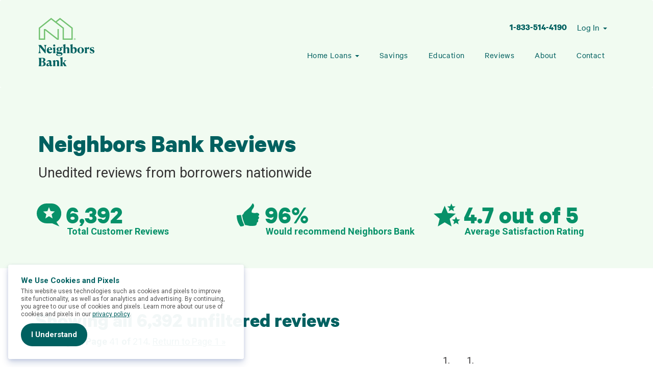

--- FILE ---
content_type: text/html; charset=UTF-8
request_url: https://www.neighborsbank.com/reviews/41/
body_size: 78449
content:
<!doctype html>
<html lang="en" class="no-js" id="page-reviews">
<head>
    
    <meta name="devlab" content="true" />

    <meta charset="utf-8">
    <title>Page 41 of Neighbors Bank Customer Reviews</title>
    <meta name="description" content="Page 41 of Neighbors Bank customer reviews. See real, uncensored reviews from Neighbors Bank borrowers. All reviews are unedited and posted directly from our home loan customer satisfaction survey." />
    <meta name="viewport" content="width=device-width, initial-scale=1.0" />
    <meta name="robots" content="index,follow" />
    <link rel="next" href="https://www.neighborsbank.com/reviews/42/" />
    <link rel="prev" href="https://www.neighborsbank.com/reviews/40/" />
    <link rel="shortcut icon" href="/assets/images/favicons/favicon.ico" />
        <link rel="canonical" href="https://www.neighborsbank.com/reviews/41/" />
    <meta property="og:title" content="Page 41 of Neighbors Bank Customer Reviews" />
    <meta property="og:description" content="Page 41 of Neighbors Bank customer reviews. See real, uncensored reviews from Neighbors Bank borrowers. All reviews are unedited and posted directly from our home loan customer satisfaction survey." />
    <meta property="og:url" content="https://www.neighborsbank.com/reviews/41/" />
    <meta property="og:site_name" content="Neighbors Bank" />
    <meta property="og:type" content="article" />
    <meta property="twitter:title" content="Page 41 of Neighbors Bank Customer Reviews" />
    <meta property="twitter:description" content="Page 41 of Neighbors Bank customer reviews. See real, uncensored reviews from Neighbors Bank borrowers. All reviews are unedited and posted directly from our home loan customer satisfaction survey." />
    <meta property="twitter:url" content="https://www.neighborsbank.com/reviews/41/" />
    <meta property="twitter:card" content="summary" />

        <link rel="preconnect" href="https://www.googletagmanager.com">
    <link rel="preconnect" href="https://www.google-analytics.com">


             
            <link rel="preload" href="https://www.mortgageresearchcenter.com/dist/fmcty-base.css" as="style">
            <link rel="stylesheet" href="https://www.mortgageresearchcenter.com/dist/fmcty-base.css" media="print" onload="this.media='all'">
        
                    <link rel="preload" href="https://fonts.googleapis.com/css2?family=Roboto:ital,wght@0,400;0,700;1,400;1,700&display=swap" as="style">
            <link rel="stylesheet" href="https://fonts.googleapis.com/css2?family=Roboto:ital,wght@0,400;0,700;1,400;1,700&display=swap" media="print" onload="this.media='all'">
        
                    <link rel="preload" href="https://use.fontawesome.com/releases/v5.3.1/css/all.css" as="style">
            <link rel="stylesheet" href="https://use.fontawesome.com/releases/v5.3.1/css/all.css" media="print" onload="this.media='all'">
        
                    <link rel="preload" href="/assets/styles/main.css?v=1768598265" as="style">
            <link rel="stylesheet" href="/assets/styles/main.css?v=1768598265" media="print" onload="this.media='all'">

            <link rel="preload" href="/assets/styles/primary.css?v=1768598265" as="style">
            <link rel="stylesheet" href="/assets/styles/primary.css?v=1768598265" media="print" onload="this.media='all'">
            
            <link rel="preload" href="/assets/styles/forms.css?v=1768598265" as="style">
            <link rel="stylesheet" href="/assets/styles/forms.css?v=1768598265" media="print" onload="this.media='all'">
                
                        
                <style>
            .cookie-notice {
                background: rgba(255, 255, 255, 0.95);
                border-radius: 4px;
                bottom: 16px;
                box-shadow: 00 7px 14px 0 rgba(1, 42, 126, 0.18), 0 2px 7px 0 rgba(1, 42, 126, 0.12);
                color: #555;
                left: 16px;
                padding: 16px;
                position: fixed;
                right: 16px;
                z-index: 99999;
            }
            .cookie-notice strong {
                font-size: 15px;
                font-weight: bold;
            }
            .cookie-notice p {
                font-size: 12px;
                line-height: 1.3;
                margin: 0 0 10px;
                text-transform: none;
            }
            .cookie-notice a {
                color: #006060;
                transition: all .2s ease-out;
            }
            .cookie-notice a:hover {
                color: #079169;
            }
            .cookie-notice .button {
                background: #006060;
                border: none;
                border-radius: 24px;
                color: #fff;
                cursor: pointer;
                font-size: 15px;
                font-weight: bold;
                padding: 10px 20px;
                transition: all .2s ease-out;
            }
            .cookie-notice .button:hover {
                background: #079169;
            }
            @media screen and (min-width:500px) {
                .cookie-notice {
                    padding: 15px 25px 25px;
                    right: auto;
                    width: 462px;
                }
            }
        </style>
    

            <link rel="stylesheet" media="all" href="/assets/styles/extensions/mrc-pop.css?v=1768598265"/>
    
            <link rel="stylesheet" media="all" href="/assets/styles/mrc-boo.css?v=1768598265"/>
    
    
    <link rel="stylesheet" media="all" href="/assets/styles/reviewsPage.css?v=1768598265&server=" />

    
    <style>

        .fmcty-form-style-alpha .fmcty-section-first .fmcty-label .fmcty-label-line-1 {
            font-size: 32px;
            font-weight: 700;
        }

        .client-advocate-response {
            background-color: #f0f8f0;
            padding: 15px;
            margin: 15px 0;
            border-radius: 5px;
            border-left: 4px solid #4a9d4a;
        }

        .client-advocate-header {
            display: flex;
            align-items: center;
            gap: 10px;
        }

        .client-advocate-thumbnail {
            width: 40px;
            height: 40px;
            border-radius: 50%;
            object-fit: cover;
            flex-shrink: 0;
        }

        .client-advocate-response h5 {
            margin: 0;
            color: #2d5a2d;
            font-weight: 600;
        }

        .client-advocate-response p {
            margin-bottom: 0;
        }

    </style>

        
            <!-- Google Tag Manager -->
        <script>
// akam-sw.js install script version 1.3.6
"serviceWorker"in navigator&&"find"in[]&&function(){var e=new Promise(function(e){"complete"===document.readyState||!1?e():(window.addEventListener("load",function(){e()}),setTimeout(function(){"complete"!==document.readyState&&e()},1e4))}),n=window.akamServiceWorkerInvoked,r="1.3.6";if(n)aka3pmLog("akam-setup already invoked");else{window.akamServiceWorkerInvoked=!0,window.aka3pmLog=function(){window.akamServiceWorkerDebug&&console.log.apply(console,arguments)};function o(e){(window.BOOMR_mq=window.BOOMR_mq||[]).push(["addVar",{"sm.sw.s":e,"sm.sw.v":r}])}var i="/akam-sw.js",a=new Map;navigator.serviceWorker.addEventListener("message",function(e){var n,r,o=e.data;if(o.isAka3pm)if(o.command){var i=(n=o.command,(r=a.get(n))&&r.length>0?r.shift():null);i&&i(e.data.response)}else if(o.commandToClient)switch(o.commandToClient){case"enableDebug":window.akamServiceWorkerDebug||(window.akamServiceWorkerDebug=!0,aka3pmLog("Setup script debug enabled via service worker message"),v());break;case"boomerangMQ":o.payload&&(window.BOOMR_mq=window.BOOMR_mq||[]).push(o.payload)}aka3pmLog("akam-sw message: "+JSON.stringify(e.data))});var t=function(e){return new Promise(function(n){var r,o;r=e.command,o=n,a.has(r)||a.set(r,[]),a.get(r).push(o),navigator.serviceWorker.controller&&(e.isAka3pm=!0,navigator.serviceWorker.controller.postMessage(e))})},c=function(e){return t({command:"navTiming",navTiming:e})},s=null,m={},d=function(){var e=i;return s&&(e+="?othersw="+encodeURIComponent(s)),function(e,n){return new Promise(function(r,i){aka3pmLog("Registering service worker with URL: "+e),navigator.serviceWorker.register(e,n).then(function(e){aka3pmLog("ServiceWorker registration successful with scope: ",e.scope),r(e),o(1)}).catch(function(e){aka3pmLog("ServiceWorker registration failed: ",e),o(0),i(e)})})}(e,m)},g=navigator.serviceWorker.__proto__.register;if(navigator.serviceWorker.__proto__.register=function(n,r){return n.includes(i)?g.call(this,n,r):(aka3pmLog("Overriding registration of service worker for: "+n),s=new URL(n,window.location.href),m=r,navigator.serviceWorker.controller?new Promise(function(n,r){var o=navigator.serviceWorker.controller.scriptURL;if(o.includes(i)){var a=encodeURIComponent(s);o.includes(a)?(aka3pmLog("Cancelling registration as we already integrate other SW: "+s),navigator.serviceWorker.getRegistration().then(function(e){n(e)})):e.then(function(){aka3pmLog("Unregistering existing 3pm service worker"),navigator.serviceWorker.getRegistration().then(function(e){e.unregister().then(function(){return d()}).then(function(e){n(e)}).catch(function(e){r(e)})})})}else aka3pmLog("Cancelling registration as we already have akam-sw.js installed"),navigator.serviceWorker.getRegistration().then(function(e){n(e)})}):g.call(this,n,r))},navigator.serviceWorker.controller){var u=navigator.serviceWorker.controller.scriptURL;u.includes("/akam-sw.js")||u.includes("/akam-sw-preprod.js")||u.includes("/threepm-sw.js")||(aka3pmLog("Detected existing service worker. Removing and re-adding inside akam-sw.js"),s=new URL(u,window.location.href),e.then(function(){navigator.serviceWorker.getRegistration().then(function(e){m={scope:e.scope},e.unregister(),d()})}))}else e.then(function(){window.akamServiceWorkerPreprod&&(i="/akam-sw-preprod.js"),d()});if(window.performance){var w=window.performance.timing,l=w.responseEnd-w.responseStart;c(l)}e.then(function(){t({command:"pageLoad"})});var k=!1;function v(){window.akamServiceWorkerDebug&&!k&&(k=!0,aka3pmLog("Initializing debug functions at window scope"),window.aka3pmInjectSwPolicy=function(e){return t({command:"updatePolicy",policy:e})},window.aka3pmDisableInjectedPolicy=function(){return t({command:"disableInjectedPolicy"})},window.aka3pmDeleteInjectedPolicy=function(){return t({command:"deleteInjectedPolicy"})},window.aka3pmGetStateAsync=function(){return t({command:"getState"})},window.aka3pmDumpState=function(){aka3pmGetStateAsync().then(function(e){aka3pmLog(JSON.stringify(e,null,"\t"))})},window.aka3pmInjectTiming=function(e){return c(e)},window.aka3pmUpdatePolicyFromNetwork=function(){return t({command:"pullPolicyFromNetwork"})})}v()}}();</script>
<script>(function(w,d,s,l,i){w[l]=w[l]||[];w[l].push({'gtm.start':
                new Date().getTime(),event:'gtm.js'});var f=d.getElementsByTagName(s)[0],
                j=d.createElement(s),dl=l!='dataLayer'?'&l='+l:'';j.async=true;j.src=
                'https://www.googletagmanager.com/gtm.js?id='+i+dl;f.parentNode.insertBefore(j,f);
            })(window,document,'script','dataLayer','GTM-WX6RJXT');
        </script>
        <!-- End Google Tag Manager -->
    
<script>(window.BOOMR_mq=window.BOOMR_mq||[]).push(["addVar",{"rua.upush":"false","rua.cpush":"false","rua.upre":"false","rua.cpre":"false","rua.uprl":"false","rua.cprl":"false","rua.cprf":"false","rua.trans":"","rua.cook":"false","rua.ims":"false","rua.ufprl":"false","rua.cfprl":"false","rua.isuxp":"false","rua.texp":"norulematch","rua.ceh":"false","rua.ueh":"false","rua.ieh.st":"0"}]);</script>
                              <script>!function(e){var n="https://s.go-mpulse.net/boomerang/";if("False"=="True")e.BOOMR_config=e.BOOMR_config||{},e.BOOMR_config.PageParams=e.BOOMR_config.PageParams||{},e.BOOMR_config.PageParams.pci=!0,n="https://s2.go-mpulse.net/boomerang/";if(window.BOOMR_API_key="CCQG9-NECXX-XYMY8-B5HFM-YH5GH",function(){function e(){if(!o){var e=document.createElement("script");e.id="boomr-scr-as",e.src=window.BOOMR.url,e.async=!0,i.parentNode.appendChild(e),o=!0}}function t(e){o=!0;var n,t,a,r,d=document,O=window;if(window.BOOMR.snippetMethod=e?"if":"i",t=function(e,n){var t=d.createElement("script");t.id=n||"boomr-if-as",t.src=window.BOOMR.url,BOOMR_lstart=(new Date).getTime(),e=e||d.body,e.appendChild(t)},!window.addEventListener&&window.attachEvent&&navigator.userAgent.match(/MSIE [67]\./))return window.BOOMR.snippetMethod="s",void t(i.parentNode,"boomr-async");a=document.createElement("IFRAME"),a.src="about:blank",a.title="",a.role="presentation",a.loading="eager",r=(a.frameElement||a).style,r.width=0,r.height=0,r.border=0,r.display="none",i.parentNode.appendChild(a);try{O=a.contentWindow,d=O.document.open()}catch(_){n=document.domain,a.src="javascript:var d=document.open();d.domain='"+n+"';void(0);",O=a.contentWindow,d=O.document.open()}if(n)d._boomrl=function(){this.domain=n,t()},d.write("<bo"+"dy onload='document._boomrl();'>");else if(O._boomrl=function(){t()},O.addEventListener)O.addEventListener("load",O._boomrl,!1);else if(O.attachEvent)O.attachEvent("onload",O._boomrl);d.close()}function a(e){window.BOOMR_onload=e&&e.timeStamp||(new Date).getTime()}if(!window.BOOMR||!window.BOOMR.version&&!window.BOOMR.snippetExecuted){window.BOOMR=window.BOOMR||{},window.BOOMR.snippetStart=(new Date).getTime(),window.BOOMR.snippetExecuted=!0,window.BOOMR.snippetVersion=12,window.BOOMR.url=n+"CCQG9-NECXX-XYMY8-B5HFM-YH5GH";var i=document.currentScript||document.getElementsByTagName("script")[0],o=!1,r=document.createElement("link");if(r.relList&&"function"==typeof r.relList.supports&&r.relList.supports("preload")&&"as"in r)window.BOOMR.snippetMethod="p",r.href=window.BOOMR.url,r.rel="preload",r.as="script",r.addEventListener("load",e),r.addEventListener("error",function(){t(!0)}),setTimeout(function(){if(!o)t(!0)},3e3),BOOMR_lstart=(new Date).getTime(),i.parentNode.appendChild(r);else t(!1);if(window.addEventListener)window.addEventListener("load",a,!1);else if(window.attachEvent)window.attachEvent("onload",a)}}(),"".length>0)if(e&&"performance"in e&&e.performance&&"function"==typeof e.performance.setResourceTimingBufferSize)e.performance.setResourceTimingBufferSize();!function(){if(BOOMR=e.BOOMR||{},BOOMR.plugins=BOOMR.plugins||{},!BOOMR.plugins.AK){var n=""=="true"?1:0,t="",a="amizqtqxzcoaw2lng4ca-f-1894456ed-clientnsv4-s.akamaihd.net",i="false"=="true"?2:1,o={"ak.v":"39","ak.cp":"1228026","ak.ai":parseInt("736274",10),"ak.ol":"0","ak.cr":9,"ak.ipv":4,"ak.proto":"h2","ak.rid":"458b34a5","ak.r":44387,"ak.a2":n,"ak.m":"a","ak.n":"essl","ak.bpcip":"3.17.152.0","ak.cport":34124,"ak.gh":"23.192.164.12","ak.quicv":"","ak.tlsv":"tls1.3","ak.0rtt":"","ak.0rtt.ed":"","ak.csrc":"-","ak.acc":"","ak.t":"1768765188","ak.ak":"hOBiQwZUYzCg5VSAfCLimQ==T+OHTA/xyCdlPoizH/4ORhalO1/PDo2/SQCdB0IsDQ79wnE16LWzQQRhfh3YoCqmwovY46Yzj7x5hfuhFFJYKda4sZklmKWBFyqrcyLiqlnlkvg8igP8FJCqTruXU1dlK1w/eGSLQLFJYettMDbmwlz7cn9lj86z9WGr3sAYBqj4NdJu4oQnqaGrKSIFYQd2Es3qdeZZ8b4j3n892ZTum71dKiLBGfUVYXY2XrJiKZXPCAUOIfwCXej87lRawpsdw2JUVMPkpmdUBliW0qgVnlm/19AZuo5aULf9eCT4vzuyNXrnJWRAlr6RdAZd5MtOBaPLTLuyhGbcZDV66TVtafJ6RLKm5+296XKsfVaQNcQ0SzODstet3Uh/KLysBGPDADbSAgUrTEuc6IYrq+Ruce+Ht38tsu4axo70/EuNWig=","ak.pv":"69","ak.dpoabenc":"","ak.tf":i};if(""!==t)o["ak.ruds"]=t;var r={i:!1,av:function(n){var t="http.initiator";if(n&&(!n[t]||"spa_hard"===n[t]))o["ak.feo"]=void 0!==e.aFeoApplied?1:0,BOOMR.addVar(o)},rv:function(){var e=["ak.bpcip","ak.cport","ak.cr","ak.csrc","ak.gh","ak.ipv","ak.m","ak.n","ak.ol","ak.proto","ak.quicv","ak.tlsv","ak.0rtt","ak.0rtt.ed","ak.r","ak.acc","ak.t","ak.tf"];BOOMR.removeVar(e)}};BOOMR.plugins.AK={akVars:o,akDNSPreFetchDomain:a,init:function(){if(!r.i){var e=BOOMR.subscribe;e("before_beacon",r.av,null,null),e("onbeacon",r.rv,null,null),r.i=!0}return this},is_complete:function(){return!0}}}}()}(window);</script></head>
    <body id="page-top" data-spy="scroll" data-target=".navbar-fixed-top">

    <!-- Google Tag Manager (noscript) -->
    <noscript>
    <iframe src="https://www.googletagmanager.com/ns.html?id=GTM-WX6RJXT" height="0" width="0" style="display:none;visibility:hidden"></iframe>
    </noscript>
    <!-- End Google Tag Manager (noscript) -->
<a href="#skip_to_content" class="screen-reader-text">Skip to Content</a>
<header class="page-header">
        <div id="intro-header">
        <div class="overlay">
            <nav id="menu" class="navbar navbar-default ">
                <div class="container">
                    
<div class="navbar-header">
        <button type="button" class="navbar-toggle collapsed" data-toggle="collapse" data-target="#navbar" aria-expanded="false" aria-controls="navbar">
        <span class="sr-only">Toggle navigation</span>
        <span class="icon-bar"></span>
        <span class="icon-bar"></span>
        <span class="icon-bar"></span>
    </button>
      <a class="navbar-brand page-scroll" href="/">
          <img style="width: 110px;height: 95px;" src="/assets/img/logo.svg?v=1768598265" alt="Neighbors Bank" />
      </a>
</div>
	  
<div class="nav-tel" id="navTel">
      <a href="tel:+1-833-514-4190" class="link-tel">1-833-514-4190</a>
          <li class="dropdown desktop-only">
        <a href="#" class="dropdown-toggle" role="button" data-toggle="dropdown" aria-haspopup="true" aria-expanded="false">Log In<span class="caret"></span></a>
        <ul class="dropdown-menu">
            <li>
            <a href="https://mortgage.neighborsbank.com/login/" data-rc-exclude="true" rel="noopener">Online Mortgage</a>
            </li>
            <li>
            <a class="submenu-link" href="https://www.telepc.net/neighborsbank/Login.aspx" data-rc-exclude="true" rel="noopener">Online Banking</a>
            </li>
        </ul>
    </li>
    </div>

<div id="navbar" class="navbar-collapse collapse" aria-expanded="false" style="height: 1px;">
  <ul class="nav navbar-nav navbar-right">
    <li class="dropdown">
      <a href="/home-loans/" id="homeLoansDropdown" class="dropdown-toggle" role="button" aria-haspopup="true" data-toggle="dropdown" aria-expanded="false">Home Loans<span class="caret"></span></a>
      <ul class="dropdown-menu align-left">
        <li>
            <a class="view-all-link" href="/home-loans/">Explore All Home loans</a>
          </li>
        <li>
            <a href="/usda-loans/">USDA Loans</a>
        </li>
        <li>
          <a href="/fha-loans/">FHA Loans</a>
        </li>
        <li>
            <a href="/conventional-loans/">Conventional Loans</a>
        </li>
          <li>
            <a href="/va-loans/">VA Loans</a>
          </li>
          
        </ul>
    </li>
    <li>
      <a href="/savings/">Savings</a>
    </li>
    <li>
      <a href="/learn/">Education</a>
    </li>
    <li>
      <a href="/reviews/">Reviews</a>
    </li>
    <li>
      <a href="/about/">About</a>
    </li>
    <li>
      <a href="/contact/">Contact</a>
    </li>
    <li class="dropdown mobile-only">
      <a href="#" class="dropdown-toggle" data-toggle="dropdown" role="button" aria-haspopup="true" aria-expanded="false">Log In<span class="caret"></span></a>
      <ul class="dropdown-menu">
        <li>
          <a href="https://mortgage.neighborsbank.com/login/" data-rc-exclude="true" rel="noopener">Online Mortgage</a>
        </li>
        
        <li>
          <a class="submenu-link" href="https://www.telepc.net/neighborsbank/Login.aspx" data-rc-exclude="true" rel="noopener">Online Banking</a>
        </li>
      </ul>
    </li>
  </ul>
</div>
                </div>
            </nav>
        </div>
    </div>
</header>
    <div class="page-body" id="skip_to_content">
    
    <div id="reviews-page">
            <section class="header-section" itemscope itemtype="https://schema.org/Organization">
                <div class="container" id="hero-section">
                    <header class=" title-intro">
                        <h1 class="h-alpha"><span itemprop="name">Neighbors Bank</span> Reviews</h1>
                        <p class="lead">Unedited reviews from borrowers nationwide</p>
                    </header>

                    <div class="col-group structure-3-col reviews-stats" itemprop="aggregateRating" itemscope itemtype="https://schema.org/AggregateRating">
                        <div class="col-sm-4 reviews">
                            <p class="reviews-summary-score" itemprop="reviewCount">6,392</p>
                            <p class="reviews-summary-label">Total Customer Reviews</p>
                        </div>
                                                <div class="col-sm-4 recommend">
                            <p class="reviews-summary-score">96%</p>
                            <p class="reviews-summary-label">Would recommend Neighbors Bank</p>
                        </div>
                                                <div class="col-sm-4 rating">
                            <p class="reviews-summary-score" ><span itemprop="ratingValue">4.7</span> <span>out of</span> <span itemprop="bestRating">5</span> </p> 
                            <p class="reviews-summary-label">Average Satisfaction Rating </p>
                        </div>
                    </div>
                                </section>

            <div class="container">
                <div class="col-group structure-2-col">

                    <div class="col col-md-8">
                        <ul class="nb-review">

                            <h2 tabindex="-1">
                                Showing all 6,392 unfiltered reviews
                            </h2>

                                                             <p class="h-foxtrot">Starting on Page <span>41</span> of <span>214</span>. <a href="/reviews/" class="return-link">Return to Page 1 &raquo;</a></p>
                                                         


                                                                                                                            
                                                                                                    
                                                                                                                                                                                                                            
                                                                                                    
                                                                                                                                    <li class="review" itemprop="review" itemscope="" itemtype="http://schema.org/Review">

                                        <!-- New stars logic recently added here, below -->
                                        <div class="review-header">
                                            <div class="star-rating" itemprop="reviewRating" itemscope itemtype="https://schema.org/Rating">
                                                <div class="stars" style="width: 100%;">
                                                    <span itemprop="ratingValue">5</span> out of <span itemprop="bestRating">5</span> Stars
                                                    <meta itemprop="worstRating" content="1"/>                                                </div><!--close stars -->
                                            </div><!--close star-rating"-->

                                                                                           
                                                <span itemprop="author" itemscope itemtype="https://schema.org/Person"><strong style="color: #333132;" itemprop="name">Sarah</strong></span><span itemprop="itemReviewed" itemscope="" itemtype="http://schema.org/Organization"><meta itemprop="name" content="Neighbors Bank" /></span>                                                  in <strong style="color: #333132;">Mississippi</strong>                                                 Would Recommend                                                                                    </div><!--close review-header-->

                                        <div class="review-meta">
                                                                                            <p class="review-publish-date featured-review"><strong>Featured review from</strong> Mar 8, 2025</p>
                                                 <meta itemprop="datePublished" content="Mar 8, 2025">
                                                                                    </div><!--close review-meta-->

                                        <div class="review-body-container">
                                            <p class="review-body">I had a fantastic experience with Neighbors Bank. They facilitated my process every step of the way, even helping me find a realtor. They were prompt to answer any questions and requests, and always easy to reach. They made my process so smooth and I would recommend working with them!</p>

                                            
                                            <div class="review-loan-team">
                                                <div class="review-loan-team-thumbnail-wrapper">

                                                                                                                  
                                                                
                                                                

                                                                <img class="review-loan-team-thumbnail" alt="Christian Gentil, Loan Officer" width="40" height="40" src="/ajax/get_lo_image.php?nmls_id=2355963&amp;transformation=loHeadshotSmall">
                                                                                                                                
                                                </div>

                                                <div class="review-loan-team-meta">
                                                    <p class="review-loan-team-meta-name">Loan Officer: <strong>Christian Gentil</strong></p>
                                                    <p class="review-loan-team-meta-nmls">NMLS#2355963</p>
                                                    <p style="display: none;">Loan type: <strong>Purchase</strong> </p>
                                                </div>

                                            </div><!--close review-loan-team-->
                                        </div><!--close review-body-container-->

                                    </li><!--close reviews-->
                                                                                                                                                            
                                                                                                    
                                                                                                                                                                                                                            
                                                                                                    
                                                                                                                                    <li class="review" itemprop="review" itemscope="" itemtype="http://schema.org/Review">

                                        <!-- New stars logic recently added here, below -->
                                        <div class="review-header">
                                            <div class="star-rating" itemprop="reviewRating" itemscope itemtype="https://schema.org/Rating">
                                                <div class="stars" style="width: 100%;">
                                                    <span itemprop="ratingValue">5</span> out of <span itemprop="bestRating">5</span> Stars
                                                    <meta itemprop="worstRating" content="1"/>                                                </div><!--close stars -->
                                            </div><!--close star-rating"-->

                                                                                           
                                                <span itemprop="author" itemscope itemtype="https://schema.org/Person"><strong style="color: #333132;" itemprop="name">Janae</strong></span><span itemprop="itemReviewed" itemscope="" itemtype="http://schema.org/Organization"><meta itemprop="name" content="Neighbors Bank" /></span>                                                  in <strong style="color: #333132;">Texas</strong>                                                 Would Recommend                                                                                    </div><!--close review-header-->

                                        <div class="review-meta">
                                                                                            <p class="review-publish-date">Mar 7, 2025</p>
                                                 <meta itemprop="datePublished" content="Mar 7, 2025">
                                                                                    </div><!--close review-meta-->

                                        <div class="review-body-container">
                                            <p class="review-body"></p>

                                            
                                            <div class="review-loan-team">
                                                <div class="review-loan-team-thumbnail-wrapper">

                                                                                                                  
                                                                
                                                                

                                                                <img class="review-loan-team-thumbnail" alt="Joshua Falke, Loan Officer" width="40" height="40" src="/ajax/get_lo_image.php?nmls_id=2181237&amp;transformation=loHeadshotSmall">
                                                                                                                                
                                                </div>

                                                <div class="review-loan-team-meta">
                                                    <p class="review-loan-team-meta-name">Loan Officer: <strong>Joshua Falke</strong></p>
                                                    <p class="review-loan-team-meta-nmls">NMLS#2181237</p>
                                                    <p style="display: none;">Loan type: <strong>Purchase</strong> </p>
                                                </div>

                                            </div><!--close review-loan-team-->
                                        </div><!--close review-body-container-->

                                    </li><!--close reviews-->
                                                                                                                                                            
                                                                                                    
                                                                                                                                    <li class="review" itemprop="review" itemscope="" itemtype="http://schema.org/Review">

                                        <!-- New stars logic recently added here, below -->
                                        <div class="review-header">
                                            <div class="star-rating" itemprop="reviewRating" itemscope itemtype="https://schema.org/Rating">
                                                <div class="stars" style="width: 100%;">
                                                    <span itemprop="ratingValue">5</span> out of <span itemprop="bestRating">5</span> Stars
                                                    <meta itemprop="worstRating" content="1"/>                                                </div><!--close stars -->
                                            </div><!--close star-rating"-->

                                                                                           
                                                <span itemprop="author" itemscope itemtype="https://schema.org/Person"><strong style="color: #333132;" itemprop="name">Christina</strong></span><span itemprop="itemReviewed" itemscope="" itemtype="http://schema.org/Organization"><meta itemprop="name" content="Neighbors Bank" /></span>                                                  in <strong style="color: #333132;">Tennessee</strong>                                                 Would Recommend                                                                                    </div><!--close review-header-->

                                        <div class="review-meta">
                                                                                            <p class="review-publish-date">Mar 7, 2025</p>
                                                 <meta itemprop="datePublished" content="Mar 7, 2025">
                                                                                    </div><!--close review-meta-->

                                        <div class="review-body-container">
                                            <p class="review-body"></p>

                                            
                                            <div class="review-loan-team">
                                                <div class="review-loan-team-thumbnail-wrapper">

                                                                                                                  
                                                                
                                                                

                                                                <img class="review-loan-team-thumbnail" alt="Chris Yackley, Loan Officer" width="40" height="40" src="/ajax/get_lo_image.php?nmls_id=2110129&amp;transformation=loHeadshotSmall">
                                                                                                                                
                                                </div>

                                                <div class="review-loan-team-meta">
                                                    <p class="review-loan-team-meta-name">Loan Officer: <strong>Chris Yackley</strong></p>
                                                    <p class="review-loan-team-meta-nmls">NMLS#2110129</p>
                                                    <p style="display: none;">Loan type: <strong>Purchase</strong> </p>
                                                </div>

                                            </div><!--close review-loan-team-->
                                        </div><!--close review-body-container-->

                                    </li><!--close reviews-->
                                                                                                                                                            
                                                                                                    
                                                                                                                                    <li class="review" itemprop="review" itemscope="" itemtype="http://schema.org/Review">

                                        <!-- New stars logic recently added here, below -->
                                        <div class="review-header">
                                            <div class="star-rating" itemprop="reviewRating" itemscope itemtype="https://schema.org/Rating">
                                                <div class="stars" style="width: 100%;">
                                                    <span itemprop="ratingValue">5</span> out of <span itemprop="bestRating">5</span> Stars
                                                    <meta itemprop="worstRating" content="1"/>                                                </div><!--close stars -->
                                            </div><!--close star-rating"-->

                                                                                           
                                                <span itemprop="author" itemscope itemtype="https://schema.org/Person"><strong style="color: #333132;" itemprop="name">Elizabeth</strong></span><span itemprop="itemReviewed" itemscope="" itemtype="http://schema.org/Organization"><meta itemprop="name" content="Neighbors Bank" /></span>                                                  in <strong style="color: #333132;">South Carolina</strong>                                                 Would Recommend                                                                                    </div><!--close review-header-->

                                        <div class="review-meta">
                                                                                            <p class="review-publish-date">Mar 7, 2025</p>
                                                 <meta itemprop="datePublished" content="Mar 7, 2025">
                                                                                    </div><!--close review-meta-->

                                        <div class="review-body-container">
                                            <p class="review-body"></p>

                                            
                                            <div class="review-loan-team">
                                                <div class="review-loan-team-thumbnail-wrapper">

                                                                                                                  
                                                                
                                                                

                                                                <img class="review-loan-team-thumbnail" alt="Khalil Diya, Loan Officer" width="40" height="40" src="/ajax/get_lo_image.php?nmls_id=2329406&amp;transformation=loHeadshotSmall">
                                                                                                                                
                                                </div>

                                                <div class="review-loan-team-meta">
                                                    <p class="review-loan-team-meta-name">Loan Officer: <strong>Khalil Diya</strong></p>
                                                    <p class="review-loan-team-meta-nmls">NMLS#2329406</p>
                                                    <p style="display: none;">Loan type: <strong>Purchase</strong> </p>
                                                </div>

                                            </div><!--close review-loan-team-->
                                        </div><!--close review-body-container-->

                                    </li><!--close reviews-->
                                                                                                                                                            
                                                                                                    
                                                                                                                                    <li class="review" itemprop="review" itemscope="" itemtype="http://schema.org/Review">

                                        <!-- New stars logic recently added here, below -->
                                        <div class="review-header">
                                            <div class="star-rating" itemprop="reviewRating" itemscope itemtype="https://schema.org/Rating">
                                                <div class="stars" style="width: 100%;">
                                                    <span itemprop="ratingValue">5</span> out of <span itemprop="bestRating">5</span> Stars
                                                    <meta itemprop="worstRating" content="1"/>                                                </div><!--close stars -->
                                            </div><!--close star-rating"-->

                                                                                           
                                                <span itemprop="author" itemscope itemtype="https://schema.org/Person"><strong style="color: #333132;" itemprop="name">April</strong></span><span itemprop="itemReviewed" itemscope="" itemtype="http://schema.org/Organization"><meta itemprop="name" content="Neighbors Bank" /></span>                                                  in <strong style="color: #333132;">Indiana</strong>                                                 Would Recommend                                                                                    </div><!--close review-header-->

                                        <div class="review-meta">
                                                                                            <p class="review-publish-date">Mar 7, 2025</p>
                                                 <meta itemprop="datePublished" content="Mar 7, 2025">
                                                                                    </div><!--close review-meta-->

                                        <div class="review-body-container">
                                            <p class="review-body"></p>

                                            
                                            <div class="review-loan-team">
                                                <div class="review-loan-team-thumbnail-wrapper">

                                                                                                                  
                                                                
                                                                

                                                                <img class="review-loan-team-thumbnail" alt="Melissa Janke, Loan Officer" width="40" height="40" src="/ajax/get_lo_image.php?nmls_id=995505&amp;transformation=loHeadshotSmall">
                                                                                                                                
                                                </div>

                                                <div class="review-loan-team-meta">
                                                    <p class="review-loan-team-meta-name">Loan Officer: <strong>Melissa Janke</strong></p>
                                                    <p class="review-loan-team-meta-nmls">NMLS#995505</p>
                                                    <p style="display: none;">Loan type: <strong>Purchase</strong> </p>
                                                </div>

                                            </div><!--close review-loan-team-->
                                        </div><!--close review-body-container-->

                                    </li><!--close reviews-->
                                                                                                                                                            
                                                                                                    
                                                                                                                                    <li class="review" itemprop="review" itemscope="" itemtype="http://schema.org/Review">

                                        <!-- New stars logic recently added here, below -->
                                        <div class="review-header">
                                            <div class="star-rating" itemprop="reviewRating" itemscope itemtype="https://schema.org/Rating">
                                                <div class="stars" style="width: 100%;">
                                                    <span itemprop="ratingValue">5</span> out of <span itemprop="bestRating">5</span> Stars
                                                    <meta itemprop="worstRating" content="1"/>                                                </div><!--close stars -->
                                            </div><!--close star-rating"-->

                                                                                           
                                                <span itemprop="author" itemscope itemtype="https://schema.org/Person"><strong style="color: #333132;" itemprop="name">Brian</strong></span><span itemprop="itemReviewed" itemscope="" itemtype="http://schema.org/Organization"><meta itemprop="name" content="Neighbors Bank" /></span>                                                  in <strong style="color: #333132;">Montana</strong>                                                 Would Recommend                                                                                    </div><!--close review-header-->

                                        <div class="review-meta">
                                                                                            <p class="review-publish-date featured-review"><strong>Featured review from</strong> Mar 7, 2025</p>
                                                 <meta itemprop="datePublished" content="Mar 7, 2025">
                                                                                    </div><!--close review-meta-->

                                        <div class="review-body-container">
                                            <p class="review-body">Neighbors bank made the home buying process less stressful full. They were in contact with us and our real estate agents throughout the process. I would recommend neighbors back to anyone.</p>

                                            
                                            <div class="review-loan-team">
                                                <div class="review-loan-team-thumbnail-wrapper">

                                                                                                                  
                                                                
                                                                

                                                                <img class="review-loan-team-thumbnail" alt="Khalil Diya, Loan Officer" width="40" height="40" src="/ajax/get_lo_image.php?nmls_id=2329406&amp;transformation=loHeadshotSmall">
                                                                                                                                
                                                </div>

                                                <div class="review-loan-team-meta">
                                                    <p class="review-loan-team-meta-name">Loan Officer: <strong>Khalil Diya</strong></p>
                                                    <p class="review-loan-team-meta-nmls">NMLS#2329406</p>
                                                    <p style="display: none;">Loan type: <strong>Purchase</strong> </p>
                                                </div>

                                            </div><!--close review-loan-team-->
                                        </div><!--close review-body-container-->

                                    </li><!--close reviews-->
                                                                                                                                                            
                                                                                                    
                                                                                                                                    <li class="review" itemprop="review" itemscope="" itemtype="http://schema.org/Review">

                                        <!-- New stars logic recently added here, below -->
                                        <div class="review-header">
                                            <div class="star-rating" itemprop="reviewRating" itemscope itemtype="https://schema.org/Rating">
                                                <div class="stars" style="width: 100%;">
                                                    <span itemprop="ratingValue">5</span> out of <span itemprop="bestRating">5</span> Stars
                                                    <meta itemprop="worstRating" content="1"/>                                                </div><!--close stars -->
                                            </div><!--close star-rating"-->

                                                                                           
                                                <span itemprop="author" itemscope itemtype="https://schema.org/Person"><strong style="color: #333132;" itemprop="name">Eboney</strong></span><span itemprop="itemReviewed" itemscope="" itemtype="http://schema.org/Organization"><meta itemprop="name" content="Neighbors Bank" /></span>                                                  in <strong style="color: #333132;">Alabama</strong>                                                 Would Recommend                                                                                    </div><!--close review-header-->

                                        <div class="review-meta">
                                                                                            <p class="review-publish-date featured-review"><strong>Featured review from</strong> Mar 6, 2025</p>
                                                 <meta itemprop="datePublished" content="Mar 6, 2025">
                                                                                    </div><!--close review-meta-->

                                        <div class="review-body-container">
                                            <p class="review-body">Thank you so much to the team that worked so hard to ensure I was able to get the house that I wanted!</p>

                                            
                                            <div class="review-loan-team">
                                                <div class="review-loan-team-thumbnail-wrapper">

                                                                                                                  
                                                                
                                                                

                                                                <img class="review-loan-team-thumbnail" alt="Marissa Nichols, Loan Officer" width="40" height="40" src="/ajax/get_lo_image.php?nmls_id=902807&amp;transformation=loHeadshotSmall">
                                                                                                                                
                                                </div>

                                                <div class="review-loan-team-meta">
                                                    <p class="review-loan-team-meta-name">Loan Officer: <strong>Marissa Nichols</strong></p>
                                                    <p class="review-loan-team-meta-nmls">NMLS#902807</p>
                                                    <p style="display: none;">Loan type: <strong>Purchase</strong> </p>
                                                </div>

                                            </div><!--close review-loan-team-->
                                        </div><!--close review-body-container-->

                                    </li><!--close reviews-->
                                                                                                                                                            
                                                                                                    
                                                                                                                                    <li class="review" itemprop="review" itemscope="" itemtype="http://schema.org/Review">

                                        <!-- New stars logic recently added here, below -->
                                        <div class="review-header">
                                            <div class="star-rating" itemprop="reviewRating" itemscope itemtype="https://schema.org/Rating">
                                                <div class="stars" style="width: 80%;">
                                                    <span itemprop="ratingValue">4</span> out of <span itemprop="bestRating">5</span> Stars
                                                    <meta itemprop="worstRating" content="1"/>                                                </div><!--close stars -->
                                            </div><!--close star-rating"-->

                                                                                           
                                                <span itemprop="author" itemscope itemtype="https://schema.org/Person"><strong style="color: #333132;" itemprop="name">Janice</strong></span><span itemprop="itemReviewed" itemscope="" itemtype="http://schema.org/Organization"><meta itemprop="name" content="Neighbors Bank" /></span>                                                  in <strong style="color: #333132;">Georgia</strong>                                                 Would Recommend                                                                                    </div><!--close review-header-->

                                        <div class="review-meta">
                                                                                            <p class="review-publish-date">Mar 6, 2025</p>
                                                 <meta itemprop="datePublished" content="Mar 6, 2025">
                                                                                    </div><!--close review-meta-->

                                        <div class="review-body-container">
                                            <p class="review-body">Neighbor's Bank made our home buying journey a REALITY! They did Everything in their power to assist us in getting it done. They did and excellent job in assisting us with all the paperwork. Thank you Jessica and Emma!</p>

                                            
                                            <div class="review-loan-team">
                                                <div class="review-loan-team-thumbnail-wrapper">

                                                                                                                  
                                                                
                                                                

                                                                <img class="review-loan-team-thumbnail" alt="Jessica Seek, Loan Officer" width="40" height="40" src="/ajax/get_lo_image.php?nmls_id=2110132&amp;transformation=loHeadshotSmall">
                                                                                                                                
                                                </div>

                                                <div class="review-loan-team-meta">
                                                    <p class="review-loan-team-meta-name">Loan Officer: <strong>Jessica Seek</strong></p>
                                                    <p class="review-loan-team-meta-nmls">NMLS#2110132</p>
                                                    <p style="display: none;">Loan type: <strong>Purchase</strong> </p>
                                                </div>

                                            </div><!--close review-loan-team-->
                                        </div><!--close review-body-container-->

                                    </li><!--close reviews-->
                                                                                                                                                            
                                                                                                    
                                                                                                                                    <li class="review" itemprop="review" itemscope="" itemtype="http://schema.org/Review">

                                        <!-- New stars logic recently added here, below -->
                                        <div class="review-header">
                                            <div class="star-rating" itemprop="reviewRating" itemscope itemtype="https://schema.org/Rating">
                                                <div class="stars" style="width: 100%;">
                                                    <span itemprop="ratingValue">5</span> out of <span itemprop="bestRating">5</span> Stars
                                                    <meta itemprop="worstRating" content="1"/>                                                </div><!--close stars -->
                                            </div><!--close star-rating"-->

                                                                                           
                                                <span itemprop="author" itemscope itemtype="https://schema.org/Person"><strong style="color: #333132;" itemprop="name">Katie</strong></span><span itemprop="itemReviewed" itemscope="" itemtype="http://schema.org/Organization"><meta itemprop="name" content="Neighbors Bank" /></span>                                                  in <strong style="color: #333132;">Missouri</strong>                                                 Would Recommend                                                                                    </div><!--close review-header-->

                                        <div class="review-meta">
                                                                                            <p class="review-publish-date">Mar 6, 2025</p>
                                                 <meta itemprop="datePublished" content="Mar 6, 2025">
                                                                                    </div><!--close review-meta-->

                                        <div class="review-body-container">
                                            <p class="review-body"></p>

                                            
                                            <div class="review-loan-team">
                                                <div class="review-loan-team-thumbnail-wrapper">

                                                                                                                  
                                                                
                                                                

                                                                <img class="review-loan-team-thumbnail" alt="Jessica Jamison, Loan Officer" width="40" height="40" src="/ajax/get_lo_image.php?nmls_id=1542764&amp;transformation=loHeadshotSmall">
                                                                                                                                
                                                </div>

                                                <div class="review-loan-team-meta">
                                                    <p class="review-loan-team-meta-name">Loan Officer: <strong>Jessica Jamison</strong></p>
                                                    <p class="review-loan-team-meta-nmls">NMLS#1542764</p>
                                                    <p style="display: none;">Loan type: <strong>Purchase</strong> </p>
                                                </div>

                                            </div><!--close review-loan-team-->
                                        </div><!--close review-body-container-->

                                    </li><!--close reviews-->
                                                                                                                                                            
                                                                                                    
                                                                                                                                    <li class="review" itemprop="review" itemscope="" itemtype="http://schema.org/Review">

                                        <!-- New stars logic recently added here, below -->
                                        <div class="review-header">
                                            <div class="star-rating" itemprop="reviewRating" itemscope itemtype="https://schema.org/Rating">
                                                <div class="stars" style="width: 100%;">
                                                    <span itemprop="ratingValue">5</span> out of <span itemprop="bestRating">5</span> Stars
                                                    <meta itemprop="worstRating" content="1"/>                                                </div><!--close stars -->
                                            </div><!--close star-rating"-->

                                                                                           
                                                <span itemprop="author" itemscope itemtype="https://schema.org/Person"><strong style="color: #333132;" itemprop="name">Scott</strong></span><span itemprop="itemReviewed" itemscope="" itemtype="http://schema.org/Organization"><meta itemprop="name" content="Neighbors Bank" /></span>                                                  in <strong style="color: #333132;">Georgia</strong>                                                 Would Recommend                                                                                    </div><!--close review-header-->

                                        <div class="review-meta">
                                                                                            <p class="review-publish-date">Mar 6, 2025</p>
                                                 <meta itemprop="datePublished" content="Mar 6, 2025">
                                                                                    </div><!--close review-meta-->

                                        <div class="review-body-container">
                                            <p class="review-body"></p>

                                            
                                            <div class="review-loan-team">
                                                <div class="review-loan-team-thumbnail-wrapper">

                                                                                                                  
                                                                
                                                                

                                                                <img class="review-loan-team-thumbnail" alt="Bentley Stilwell, Loan Officer" width="40" height="40" src="/ajax/get_lo_image.php?nmls_id=2355453&amp;transformation=loHeadshotSmall">
                                                                                                                                
                                                </div>

                                                <div class="review-loan-team-meta">
                                                    <p class="review-loan-team-meta-name">Loan Officer: <strong>Bentley Stilwell</strong></p>
                                                    <p class="review-loan-team-meta-nmls">NMLS#2355453</p>
                                                    <p style="display: none;">Loan type: <strong>Purchase</strong> </p>
                                                </div>

                                            </div><!--close review-loan-team-->
                                        </div><!--close review-body-container-->

                                    </li><!--close reviews-->
                                                                                                                                                            
                                                                                                    
                                                                                                                                    <li class="review" itemprop="review" itemscope="" itemtype="http://schema.org/Review">

                                        <!-- New stars logic recently added here, below -->
                                        <div class="review-header">
                                            <div class="star-rating" itemprop="reviewRating" itemscope itemtype="https://schema.org/Rating">
                                                <div class="stars" style="width: 100%;">
                                                    <span itemprop="ratingValue">5</span> out of <span itemprop="bestRating">5</span> Stars
                                                    <meta itemprop="worstRating" content="1"/>                                                </div><!--close stars -->
                                            </div><!--close star-rating"-->

                                                                                           
                                                <span itemprop="author" itemscope itemtype="https://schema.org/Person"><strong style="color: #333132;" itemprop="name">Hunter</strong></span><span itemprop="itemReviewed" itemscope="" itemtype="http://schema.org/Organization"><meta itemprop="name" content="Neighbors Bank" /></span>                                                  in <strong style="color: #333132;">Alaska</strong>                                                 Would Recommend                                                                                    </div><!--close review-header-->

                                        <div class="review-meta">
                                                                                            <p class="review-publish-date">Mar 5, 2025</p>
                                                 <meta itemprop="datePublished" content="Mar 5, 2025">
                                                                                    </div><!--close review-meta-->

                                        <div class="review-body-container">
                                            <p class="review-body"></p>

                                            
                                            <div class="review-loan-team">
                                                <div class="review-loan-team-thumbnail-wrapper">

                                                                                                                  
                                                                
                                                                

                                                                <img class="review-loan-team-thumbnail" alt="Scott Wilson, Loan Officer" width="40" height="40" src="/ajax/get_lo_image.php?nmls_id=2181239&amp;transformation=loHeadshotSmall">
                                                                                                                                
                                                </div>

                                                <div class="review-loan-team-meta">
                                                    <p class="review-loan-team-meta-name">Loan Officer: <strong>Scott Wilson</strong></p>
                                                    <p class="review-loan-team-meta-nmls">NMLS#2181239</p>
                                                    <p style="display: none;">Loan type: <strong>Purchase</strong> </p>
                                                </div>

                                            </div><!--close review-loan-team-->
                                        </div><!--close review-body-container-->

                                    </li><!--close reviews-->
                                                                                                                                                            
                                                                                                    
                                                                                                                                    <li class="review" itemprop="review" itemscope="" itemtype="http://schema.org/Review">

                                        <!-- New stars logic recently added here, below -->
                                        <div class="review-header">
                                            <div class="star-rating" itemprop="reviewRating" itemscope itemtype="https://schema.org/Rating">
                                                <div class="stars" style="width: 100%;">
                                                    <span itemprop="ratingValue">5</span> out of <span itemprop="bestRating">5</span> Stars
                                                    <meta itemprop="worstRating" content="1"/>                                                </div><!--close stars -->
                                            </div><!--close star-rating"-->

                                                                                           
                                                <span itemprop="author" itemscope itemtype="https://schema.org/Person"><strong style="color: #333132;" itemprop="name">Blake</strong></span><span itemprop="itemReviewed" itemscope="" itemtype="http://schema.org/Organization"><meta itemprop="name" content="Neighbors Bank" /></span>                                                  in <strong style="color: #333132;">Missouri</strong>                                                 Would Recommend                                                                                    </div><!--close review-header-->

                                        <div class="review-meta">
                                                                                            <p class="review-publish-date">Mar 5, 2025</p>
                                                 <meta itemprop="datePublished" content="Mar 5, 2025">
                                                                                    </div><!--close review-meta-->

                                        <div class="review-body-container">
                                            <p class="review-body"></p>

                                            
                                            <div class="review-loan-team">
                                                <div class="review-loan-team-thumbnail-wrapper">

                                                                                                                  
                                                                
                                                                

                                                                <img class="review-loan-team-thumbnail" alt="Mackenzie Gonzales, Loan Officer" width="40" height="40" src="/ajax/get_lo_image.php?nmls_id=2497904&amp;transformation=loHeadshotSmall">
                                                                                                                                
                                                </div>

                                                <div class="review-loan-team-meta">
                                                    <p class="review-loan-team-meta-name">Loan Officer: <strong>Mackenzie Gonzales</strong></p>
                                                    <p class="review-loan-team-meta-nmls">NMLS#2497904</p>
                                                    <p style="display: none;">Loan type: <strong>Purchase</strong> </p>
                                                </div>

                                            </div><!--close review-loan-team-->
                                        </div><!--close review-body-container-->

                                    </li><!--close reviews-->
                                                                                                                                                            
                                                                                                    
                                                                                                                                    <li class="review" itemprop="review" itemscope="" itemtype="http://schema.org/Review">

                                        <!-- New stars logic recently added here, below -->
                                        <div class="review-header">
                                            <div class="star-rating" itemprop="reviewRating" itemscope itemtype="https://schema.org/Rating">
                                                <div class="stars" style="width: 100%;">
                                                    <span itemprop="ratingValue">5</span> out of <span itemprop="bestRating">5</span> Stars
                                                    <meta itemprop="worstRating" content="1"/>                                                </div><!--close stars -->
                                            </div><!--close star-rating"-->

                                                                                           
                                                <span itemprop="author" itemscope itemtype="https://schema.org/Person"><strong style="color: #333132;" itemprop="name">Tyler</strong></span><span itemprop="itemReviewed" itemscope="" itemtype="http://schema.org/Organization"><meta itemprop="name" content="Neighbors Bank" /></span>                                                  in <strong style="color: #333132;">Missouri</strong>                                                 Would Recommend                                                                                    </div><!--close review-header-->

                                        <div class="review-meta">
                                                                                            <p class="review-publish-date featured-review"><strong>Featured review from</strong> Mar 5, 2025</p>
                                                 <meta itemprop="datePublished" content="Mar 5, 2025">
                                                                                    </div><!--close review-meta-->

                                        <div class="review-body-container">
                                            <p class="review-body">Jessica and Kara were awesome! Super helpful and responsive and made the process extremely easy. Thank you!</p>

                                            
                                            <div class="review-loan-team">
                                                <div class="review-loan-team-thumbnail-wrapper">

                                                                                                                  
                                                                
                                                                

                                                                <img class="review-loan-team-thumbnail" alt="Jessica Jamison, Loan Officer" width="40" height="40" src="/ajax/get_lo_image.php?nmls_id=1542764&amp;transformation=loHeadshotSmall">
                                                                                                                                
                                                </div>

                                                <div class="review-loan-team-meta">
                                                    <p class="review-loan-team-meta-name">Loan Officer: <strong>Jessica Jamison</strong></p>
                                                    <p class="review-loan-team-meta-nmls">NMLS#1542764</p>
                                                    <p style="display: none;">Loan type: <strong>Purchase</strong> </p>
                                                </div>

                                            </div><!--close review-loan-team-->
                                        </div><!--close review-body-container-->

                                    </li><!--close reviews-->
                                                                                                                                                            
                                                                                                    
                                                                                                                                    <li class="review" itemprop="review" itemscope="" itemtype="http://schema.org/Review">

                                        <!-- New stars logic recently added here, below -->
                                        <div class="review-header">
                                            <div class="star-rating" itemprop="reviewRating" itemscope itemtype="https://schema.org/Rating">
                                                <div class="stars" style="width: 100%;">
                                                    <span itemprop="ratingValue">5</span> out of <span itemprop="bestRating">5</span> Stars
                                                    <meta itemprop="worstRating" content="1"/>                                                </div><!--close stars -->
                                            </div><!--close star-rating"-->

                                                                                           
                                                <span itemprop="author" itemscope itemtype="https://schema.org/Person"><strong style="color: #333132;" itemprop="name">Justin</strong></span><span itemprop="itemReviewed" itemscope="" itemtype="http://schema.org/Organization"><meta itemprop="name" content="Neighbors Bank" /></span>                                                  in <strong style="color: #333132;">Oklahoma</strong>                                                 Would Recommend                                                                                    </div><!--close review-header-->

                                        <div class="review-meta">
                                                                                            <p class="review-publish-date">Mar 5, 2025</p>
                                                 <meta itemprop="datePublished" content="Mar 5, 2025">
                                                                                    </div><!--close review-meta-->

                                        <div class="review-body-container">
                                            <p class="review-body"></p>

                                            
                                            <div class="review-loan-team">
                                                <div class="review-loan-team-thumbnail-wrapper">

                                                                                                                  
                                                                
                                                                

                                                                <img class="review-loan-team-thumbnail" alt="Lee Franklin, Loan Officer" width="40" height="40" src="/ajax/get_lo_image.php?nmls_id=1990666&amp;transformation=loHeadshotSmall">
                                                                                                                                
                                                </div>

                                                <div class="review-loan-team-meta">
                                                    <p class="review-loan-team-meta-name">Loan Officer: <strong>Lee Franklin</strong></p>
                                                    <p class="review-loan-team-meta-nmls">NMLS#1990666</p>
                                                    <p style="display: none;">Loan type: <strong>Purchase</strong> </p>
                                                </div>

                                            </div><!--close review-loan-team-->
                                        </div><!--close review-body-container-->

                                    </li><!--close reviews-->
                                                                                                                                                            
                                                                                                    
                                                                                                                                    <li class="review" itemprop="review" itemscope="" itemtype="http://schema.org/Review">

                                        <!-- New stars logic recently added here, below -->
                                        <div class="review-header">
                                            <div class="star-rating" itemprop="reviewRating" itemscope itemtype="https://schema.org/Rating">
                                                <div class="stars" style="width: 100%;">
                                                    <span itemprop="ratingValue">5</span> out of <span itemprop="bestRating">5</span> Stars
                                                    <meta itemprop="worstRating" content="1"/>                                                </div><!--close stars -->
                                            </div><!--close star-rating"-->

                                                                                           
                                                <span itemprop="author" itemscope itemtype="https://schema.org/Person"><strong style="color: #333132;" itemprop="name">Paul</strong></span><span itemprop="itemReviewed" itemscope="" itemtype="http://schema.org/Organization"><meta itemprop="name" content="Neighbors Bank" /></span>                                                  in <strong style="color: #333132;">North Carolina</strong>                                                 Would Recommend                                                                                    </div><!--close review-header-->

                                        <div class="review-meta">
                                                                                            <p class="review-publish-date featured-review"><strong>Featured review from</strong> Mar 5, 2025</p>
                                                 <meta itemprop="datePublished" content="Mar 5, 2025">
                                                                                    </div><!--close review-meta-->

                                        <div class="review-body-container">
                                            <p class="review-body">Garrett and Abbie made this an extremely easy home buying process. Garrett answered all our questions, day or night. Abbie stayed on top of the process to keep things moving forward timely. They are both excellent at their jobs!</p>

                                            
                                            <div class="review-loan-team">
                                                <div class="review-loan-team-thumbnail-wrapper">

                                                                                                                  
                                                                
                                                                

                                                                <img class="review-loan-team-thumbnail" alt="Garret Ennenbach, Loan Officer" width="40" height="40" src="/ajax/get_lo_image.php?nmls_id=1968118&amp;transformation=loHeadshotSmall">
                                                                                                                                
                                                </div>

                                                <div class="review-loan-team-meta">
                                                    <p class="review-loan-team-meta-name">Loan Officer: <strong>Garret Ennenbach</strong></p>
                                                    <p class="review-loan-team-meta-nmls">NMLS#1968118</p>
                                                    <p style="display: none;">Loan type: <strong>Purchase</strong> </p>
                                                </div>

                                            </div><!--close review-loan-team-->
                                        </div><!--close review-body-container-->

                                    </li><!--close reviews-->
                                                                                                                                                            
                                                                                                    
                                                                                                                                    <li class="review" itemprop="review" itemscope="" itemtype="http://schema.org/Review">

                                        <!-- New stars logic recently added here, below -->
                                        <div class="review-header">
                                            <div class="star-rating" itemprop="reviewRating" itemscope itemtype="https://schema.org/Rating">
                                                <div class="stars" style="width: 80%;">
                                                    <span itemprop="ratingValue">4</span> out of <span itemprop="bestRating">5</span> Stars
                                                    <meta itemprop="worstRating" content="1"/>                                                </div><!--close stars -->
                                            </div><!--close star-rating"-->

                                                                                           
                                                <span itemprop="author" itemscope itemtype="https://schema.org/Person"><strong style="color: #333132;" itemprop="name">Heather</strong></span><span itemprop="itemReviewed" itemscope="" itemtype="http://schema.org/Organization"><meta itemprop="name" content="Neighbors Bank" /></span>                                                  in <strong style="color: #333132;">West Virginia</strong>                                                 Would Recommend                                                                                    </div><!--close review-header-->

                                        <div class="review-meta">
                                                                                            <p class="review-publish-date">Mar 5, 2025</p>
                                                 <meta itemprop="datePublished" content="Mar 5, 2025">
                                                                                    </div><!--close review-meta-->

                                        <div class="review-body-container">
                                            <p class="review-body"></p>

                                            
                                            <div class="review-loan-team">
                                                <div class="review-loan-team-thumbnail-wrapper">

                                                                                                                  
                                                                
                                                                

                                                                <img class="review-loan-team-thumbnail" alt="Jason Reddy, Loan Officer" width="40" height="40" src="/ajax/get_lo_image.php?nmls_id=2110137&amp;transformation=loHeadshotSmall">
                                                                                                                                
                                                </div>

                                                <div class="review-loan-team-meta">
                                                    <p class="review-loan-team-meta-name">Loan Officer: <strong>Jason Reddy</strong></p>
                                                    <p class="review-loan-team-meta-nmls">NMLS#2110137</p>
                                                    <p style="display: none;">Loan type: <strong>Purchase</strong> </p>
                                                </div>

                                            </div><!--close review-loan-team-->
                                        </div><!--close review-body-container-->

                                    </li><!--close reviews-->
                                                                                                                                                            
                                                                                                    
                                                                                                                                    <li class="review" itemprop="review" itemscope="" itemtype="http://schema.org/Review">

                                        <!-- New stars logic recently added here, below -->
                                        <div class="review-header">
                                            <div class="star-rating" itemprop="reviewRating" itemscope itemtype="https://schema.org/Rating">
                                                <div class="stars" style="width: 100%;">
                                                    <span itemprop="ratingValue">5</span> out of <span itemprop="bestRating">5</span> Stars
                                                    <meta itemprop="worstRating" content="1"/>                                                </div><!--close stars -->
                                            </div><!--close star-rating"-->

                                                                                           
                                                <span itemprop="author" itemscope itemtype="https://schema.org/Person"><strong style="color: #333132;" itemprop="name">Reuben</strong></span><span itemprop="itemReviewed" itemscope="" itemtype="http://schema.org/Organization"><meta itemprop="name" content="Neighbors Bank" /></span>                                                  in <strong style="color: #333132;">Oklahoma</strong>                                                 Would Recommend                                                                                    </div><!--close review-header-->

                                        <div class="review-meta">
                                                                                            <p class="review-publish-date">Mar 5, 2025</p>
                                                 <meta itemprop="datePublished" content="Mar 5, 2025">
                                                                                    </div><!--close review-meta-->

                                        <div class="review-body-container">
                                            <p class="review-body"></p>

                                            
                                            <div class="review-loan-team">
                                                <div class="review-loan-team-thumbnail-wrapper">

                                                                                                                  
                                                                
                                                                

                                                                <img class="review-loan-team-thumbnail" alt="Reed Steuber, Loan Officer" width="40" height="40" src="/ajax/get_lo_image.php?nmls_id=1842866&amp;transformation=loHeadshotSmall">
                                                                                                                                
                                                </div>

                                                <div class="review-loan-team-meta">
                                                    <p class="review-loan-team-meta-name">Loan Officer: <strong>Reed Steuber</strong></p>
                                                    <p class="review-loan-team-meta-nmls">NMLS#1842866</p>
                                                    <p style="display: none;">Loan type: <strong>Purchase</strong> </p>
                                                </div>

                                            </div><!--close review-loan-team-->
                                        </div><!--close review-body-container-->

                                    </li><!--close reviews-->
                                                                                                                                                            
                                                                                                    
                                                                                                                                    <li class="review" itemprop="review" itemscope="" itemtype="http://schema.org/Review">

                                        <!-- New stars logic recently added here, below -->
                                        <div class="review-header">
                                            <div class="star-rating" itemprop="reviewRating" itemscope itemtype="https://schema.org/Rating">
                                                <div class="stars" style="width: 80%;">
                                                    <span itemprop="ratingValue">4</span> out of <span itemprop="bestRating">5</span> Stars
                                                    <meta itemprop="worstRating" content="1"/>                                                </div><!--close stars -->
                                            </div><!--close star-rating"-->

                                                                                           
                                                <span itemprop="author" itemscope itemtype="https://schema.org/Person"><strong style="color: #333132;" itemprop="name">Owen</strong></span><span itemprop="itemReviewed" itemscope="" itemtype="http://schema.org/Organization"><meta itemprop="name" content="Neighbors Bank" /></span>                                                  in <strong style="color: #333132;">Illinois</strong>                                                 Would Recommend                                                                                    </div><!--close review-header-->

                                        <div class="review-meta">
                                                                                            <p class="review-publish-date">Mar 4, 2025</p>
                                                 <meta itemprop="datePublished" content="Mar 4, 2025">
                                                                                    </div><!--close review-meta-->

                                        <div class="review-body-container">
                                            <p class="review-body"></p>

                                            
                                            <div class="review-loan-team">
                                                <div class="review-loan-team-thumbnail-wrapper">

                                                                                                                  
                                                                
                                                                

                                                                <img class="review-loan-team-thumbnail" alt="Chris Yackley, Loan Officer" width="40" height="40" src="/ajax/get_lo_image.php?nmls_id=2110129&amp;transformation=loHeadshotSmall">
                                                                                                                                
                                                </div>

                                                <div class="review-loan-team-meta">
                                                    <p class="review-loan-team-meta-name">Loan Officer: <strong>Chris Yackley</strong></p>
                                                    <p class="review-loan-team-meta-nmls">NMLS#2110129</p>
                                                    <p style="display: none;">Loan type: <strong>Purchase</strong> </p>
                                                </div>

                                            </div><!--close review-loan-team-->
                                        </div><!--close review-body-container-->

                                    </li><!--close reviews-->
                                                                                                                                                            
                                                                                                    
                                                                                                                                    <li class="review" itemprop="review" itemscope="" itemtype="http://schema.org/Review">

                                        <!-- New stars logic recently added here, below -->
                                        <div class="review-header">
                                            <div class="star-rating" itemprop="reviewRating" itemscope itemtype="https://schema.org/Rating">
                                                <div class="stars" style="width: 60%;">
                                                    <span itemprop="ratingValue">3</span> out of <span itemprop="bestRating">5</span> Stars
                                                    <meta itemprop="worstRating" content="1"/>                                                </div><!--close stars -->
                                            </div><!--close star-rating"-->

                                                                                           
                                                <span itemprop="author" itemscope itemtype="https://schema.org/Person"><strong style="color: #333132;" itemprop="name">John</strong></span><span itemprop="itemReviewed" itemscope="" itemtype="http://schema.org/Organization"><meta itemprop="name" content="Neighbors Bank" /></span>                                                  in <strong style="color: #333132;">Michigan</strong>                                                 Would Recommend                                                                                    </div><!--close review-header-->

                                        <div class="review-meta">
                                                                                            <p class="review-publish-date">Mar 4, 2025</p>
                                                 <meta itemprop="datePublished" content="Mar 4, 2025">
                                                                                    </div><!--close review-meta-->

                                        <div class="review-body-container">
                                            <p class="review-body"></p>

                                            
                                            <div class="review-loan-team">
                                                <div class="review-loan-team-thumbnail-wrapper">

                                                                                                                  
                                                                
                                                                

                                                                <img class="review-loan-team-thumbnail" alt="Heather Yackley, Loan Officer" width="40" height="40" src="/ajax/get_lo_image.php?nmls_id=1241088&amp;transformation=loHeadshotSmall">
                                                                                                                                
                                                </div>

                                                <div class="review-loan-team-meta">
                                                    <p class="review-loan-team-meta-name">Loan Officer: <strong>Heather Yackley</strong></p>
                                                    <p class="review-loan-team-meta-nmls">NMLS#1241088</p>
                                                    <p style="display: none;">Loan type: <strong>Purchase</strong> </p>
                                                </div>

                                            </div><!--close review-loan-team-->
                                        </div><!--close review-body-container-->

                                    </li><!--close reviews-->
                                                                                                                                                            
                                                                                                    
                                                                                                                                    <li class="review" itemprop="review" itemscope="" itemtype="http://schema.org/Review">

                                        <!-- New stars logic recently added here, below -->
                                        <div class="review-header">
                                            <div class="star-rating" itemprop="reviewRating" itemscope itemtype="https://schema.org/Rating">
                                                <div class="stars" style="width: 100%;">
                                                    <span itemprop="ratingValue">5</span> out of <span itemprop="bestRating">5</span> Stars
                                                    <meta itemprop="worstRating" content="1"/>                                                </div><!--close stars -->
                                            </div><!--close star-rating"-->

                                                                                           
                                                <span itemprop="author" itemscope itemtype="https://schema.org/Person"><strong style="color: #333132;" itemprop="name">Harley</strong></span><span itemprop="itemReviewed" itemscope="" itemtype="http://schema.org/Organization"><meta itemprop="name" content="Neighbors Bank" /></span>                                                  in <strong style="color: #333132;">Oklahoma</strong>                                                 Would Recommend                                                                                    </div><!--close review-header-->

                                        <div class="review-meta">
                                                                                            <p class="review-publish-date">Mar 4, 2025</p>
                                                 <meta itemprop="datePublished" content="Mar 4, 2025">
                                                                                    </div><!--close review-meta-->

                                        <div class="review-body-container">
                                            <p class="review-body"></p>

                                            
                                            <div class="review-loan-team">
                                                <div class="review-loan-team-thumbnail-wrapper">

                                                                                                                  
                                                                
                                                                

                                                                <img class="review-loan-team-thumbnail" alt="Rob Parham, Loan Officer" width="40" height="40" src="/ajax/get_lo_image.php?nmls_id=1524830&amp;transformation=loHeadshotSmall">
                                                                                                                                
                                                </div>

                                                <div class="review-loan-team-meta">
                                                    <p class="review-loan-team-meta-name">Loan Officer: <strong>Rob Parham</strong></p>
                                                    <p class="review-loan-team-meta-nmls">NMLS#1524830</p>
                                                    <p style="display: none;">Loan type: <strong>Purchase</strong> </p>
                                                </div>

                                            </div><!--close review-loan-team-->
                                        </div><!--close review-body-container-->

                                    </li><!--close reviews-->
                                                                                                                                                            
                                                                                                    
                                                                                                                                    <li class="review" itemprop="review" itemscope="" itemtype="http://schema.org/Review">

                                        <!-- New stars logic recently added here, below -->
                                        <div class="review-header">
                                            <div class="star-rating" itemprop="reviewRating" itemscope itemtype="https://schema.org/Rating">
                                                <div class="stars" style="width: 100%;">
                                                    <span itemprop="ratingValue">5</span> out of <span itemprop="bestRating">5</span> Stars
                                                    <meta itemprop="worstRating" content="1"/>                                                </div><!--close stars -->
                                            </div><!--close star-rating"-->

                                                                                           
                                                <span itemprop="author" itemscope itemtype="https://schema.org/Person"><strong style="color: #333132;" itemprop="name">Moochie</strong></span><span itemprop="itemReviewed" itemscope="" itemtype="http://schema.org/Organization"><meta itemprop="name" content="Neighbors Bank" /></span>                                                  in <strong style="color: #333132;">Louisiana</strong>                                                 Would Recommend                                                                                    </div><!--close review-header-->

                                        <div class="review-meta">
                                                                                            <p class="review-publish-date">Mar 4, 2025</p>
                                                 <meta itemprop="datePublished" content="Mar 4, 2025">
                                                                                    </div><!--close review-meta-->

                                        <div class="review-body-container">
                                            <p class="review-body"></p>

                                            
                                            <div class="review-loan-team">
                                                <div class="review-loan-team-thumbnail-wrapper">

                                                                                                                  
                                                                
                                                                

                                                                <img class="review-loan-team-thumbnail" alt="Chad Werner, Loan Officer" width="40" height="40" src="/ajax/get_lo_image.php?nmls_id=1100523&amp;transformation=loHeadshotSmall">
                                                                                                                                
                                                </div>

                                                <div class="review-loan-team-meta">
                                                    <p class="review-loan-team-meta-name">Loan Officer: <strong>Chad Werner</strong></p>
                                                    <p class="review-loan-team-meta-nmls">NMLS#1100523</p>
                                                    <p style="display: none;">Loan type: <strong>Purchase</strong> </p>
                                                </div>

                                            </div><!--close review-loan-team-->
                                        </div><!--close review-body-container-->

                                    </li><!--close reviews-->
                                                                                                                                                            
                                                                                                    
                                                                                                                                    <li class="review" itemprop="review" itemscope="" itemtype="http://schema.org/Review">

                                        <!-- New stars logic recently added here, below -->
                                        <div class="review-header">
                                            <div class="star-rating" itemprop="reviewRating" itemscope itemtype="https://schema.org/Rating">
                                                <div class="stars" style="width: 100%;">
                                                    <span itemprop="ratingValue">5</span> out of <span itemprop="bestRating">5</span> Stars
                                                    <meta itemprop="worstRating" content="1"/>                                                </div><!--close stars -->
                                            </div><!--close star-rating"-->

                                                                                           
                                                <span itemprop="author" itemscope itemtype="https://schema.org/Person"><strong style="color: #333132;" itemprop="name">John</strong></span><span itemprop="itemReviewed" itemscope="" itemtype="http://schema.org/Organization"><meta itemprop="name" content="Neighbors Bank" /></span>                                                  in <strong style="color: #333132;">Mississippi</strong>                                                 Would Recommend                                                                                    </div><!--close review-header-->

                                        <div class="review-meta">
                                                                                            <p class="review-publish-date">Mar 4, 2025</p>
                                                 <meta itemprop="datePublished" content="Mar 4, 2025">
                                                                                    </div><!--close review-meta-->

                                        <div class="review-body-container">
                                            <p class="review-body"></p>

                                            
                                            <div class="review-loan-team">
                                                <div class="review-loan-team-thumbnail-wrapper">

                                                                                                                  
                                                                
                                                                

                                                                <img class="review-loan-team-thumbnail" alt="Jason Reddy, Loan Officer" width="40" height="40" src="/ajax/get_lo_image.php?nmls_id=2110137&amp;transformation=loHeadshotSmall">
                                                                                                                                
                                                </div>

                                                <div class="review-loan-team-meta">
                                                    <p class="review-loan-team-meta-name">Loan Officer: <strong>Jason Reddy</strong></p>
                                                    <p class="review-loan-team-meta-nmls">NMLS#2110137</p>
                                                    <p style="display: none;">Loan type: <strong>Purchase</strong> </p>
                                                </div>

                                            </div><!--close review-loan-team-->
                                        </div><!--close review-body-container-->

                                    </li><!--close reviews-->
                                                                                                                                                            
                                                                                                    
                                                                                                                                    <li class="review" itemprop="review" itemscope="" itemtype="http://schema.org/Review">

                                        <!-- New stars logic recently added here, below -->
                                        <div class="review-header">
                                            <div class="star-rating" itemprop="reviewRating" itemscope itemtype="https://schema.org/Rating">
                                                <div class="stars" style="width: 100%;">
                                                    <span itemprop="ratingValue">5</span> out of <span itemprop="bestRating">5</span> Stars
                                                    <meta itemprop="worstRating" content="1"/>                                                </div><!--close stars -->
                                            </div><!--close star-rating"-->

                                                                                           
                                                <span itemprop="author" itemscope itemtype="https://schema.org/Person"><strong style="color: #333132;" itemprop="name">Michael</strong></span><span itemprop="itemReviewed" itemscope="" itemtype="http://schema.org/Organization"><meta itemprop="name" content="Neighbors Bank" /></span>                                                  in <strong style="color: #333132;">North Carolina</strong>                                                 Would Recommend                                                                                    </div><!--close review-header-->

                                        <div class="review-meta">
                                                                                            <p class="review-publish-date">Mar 3, 2025</p>
                                                 <meta itemprop="datePublished" content="Mar 3, 2025">
                                                                                    </div><!--close review-meta-->

                                        <div class="review-body-container">
                                            <p class="review-body"></p>

                                            
                                            <div class="review-loan-team">
                                                <div class="review-loan-team-thumbnail-wrapper">

                                                                                                                  
                                                                
                                                                

                                                                <img class="review-loan-team-thumbnail" alt="Lee Franklin, Loan Officer" width="40" height="40" src="/ajax/get_lo_image.php?nmls_id=1990666&amp;transformation=loHeadshotSmall">
                                                                                                                                
                                                </div>

                                                <div class="review-loan-team-meta">
                                                    <p class="review-loan-team-meta-name">Loan Officer: <strong>Lee Franklin</strong></p>
                                                    <p class="review-loan-team-meta-nmls">NMLS#1990666</p>
                                                    <p style="display: none;">Loan type: <strong>Purchase</strong> </p>
                                                </div>

                                            </div><!--close review-loan-team-->
                                        </div><!--close review-body-container-->

                                    </li><!--close reviews-->
                                                                                                                                                            
                                                                                                    
                                                                                                                                    <li class="review" itemprop="review" itemscope="" itemtype="http://schema.org/Review">

                                        <!-- New stars logic recently added here, below -->
                                        <div class="review-header">
                                            <div class="star-rating" itemprop="reviewRating" itemscope itemtype="https://schema.org/Rating">
                                                <div class="stars" style="width: 100%;">
                                                    <span itemprop="ratingValue">5</span> out of <span itemprop="bestRating">5</span> Stars
                                                    <meta itemprop="worstRating" content="1"/>                                                </div><!--close stars -->
                                            </div><!--close star-rating"-->

                                                                                           
                                                <span itemprop="author" itemscope itemtype="https://schema.org/Person"><strong style="color: #333132;" itemprop="name">Donald</strong></span><span itemprop="itemReviewed" itemscope="" itemtype="http://schema.org/Organization"><meta itemprop="name" content="Neighbors Bank" /></span>                                                  in <strong style="color: #333132;">Missouri</strong>                                                 Would Recommend                                                                                    </div><!--close review-header-->

                                        <div class="review-meta">
                                                                                            <p class="review-publish-date">Mar 3, 2025</p>
                                                 <meta itemprop="datePublished" content="Mar 3, 2025">
                                                                                    </div><!--close review-meta-->

                                        <div class="review-body-container">
                                            <p class="review-body"></p>

                                            
                                            <div class="review-loan-team">
                                                <div class="review-loan-team-thumbnail-wrapper">

                                                                                                                  
                                                                
                                                                

                                                                <img class="review-loan-team-thumbnail" alt="Crystal Washington, Loan Officer" width="40" height="40" src="/ajax/get_lo_image.php?nmls_id=1588494&amp;transformation=loHeadshotSmall">
                                                                                                                                
                                                </div>

                                                <div class="review-loan-team-meta">
                                                    <p class="review-loan-team-meta-name">Loan Officer: <strong>Crystal Washington</strong></p>
                                                    <p class="review-loan-team-meta-nmls">NMLS#1588494</p>
                                                    <p style="display: none;">Loan type: <strong>Purchase</strong> </p>
                                                </div>

                                            </div><!--close review-loan-team-->
                                        </div><!--close review-body-container-->

                                    </li><!--close reviews-->
                                                                                                                                                            
                                                                                                    
                                                                                                                                    <li class="review" itemprop="review" itemscope="" itemtype="http://schema.org/Review">

                                        <!-- New stars logic recently added here, below -->
                                        <div class="review-header">
                                            <div class="star-rating" itemprop="reviewRating" itemscope itemtype="https://schema.org/Rating">
                                                <div class="stars" style="width: 100%;">
                                                    <span itemprop="ratingValue">5</span> out of <span itemprop="bestRating">5</span> Stars
                                                    <meta itemprop="worstRating" content="1"/>                                                </div><!--close stars -->
                                            </div><!--close star-rating"-->

                                                                                           
                                                <span itemprop="author" itemscope itemtype="https://schema.org/Person"><strong style="color: #333132;" itemprop="name">Gordon</strong></span><span itemprop="itemReviewed" itemscope="" itemtype="http://schema.org/Organization"><meta itemprop="name" content="Neighbors Bank" /></span>                                                  in <strong style="color: #333132;">North Dakota</strong>                                                 Would Recommend                                                                                    </div><!--close review-header-->

                                        <div class="review-meta">
                                                                                            <p class="review-publish-date featured-review"><strong>Featured review from</strong> Mar 3, 2025</p>
                                                 <meta itemprop="datePublished" content="Mar 3, 2025">
                                                                                    </div><!--close review-meta-->

                                        <div class="review-body-container">
                                            <p class="review-body">Overall our experience with neighbors Bank was efficient and fairly painless. I would recommend them to my friends and family or to anyone who wants attentive help.</p>

                                            
                                            <div class="review-loan-team">
                                                <div class="review-loan-team-thumbnail-wrapper">

                                                                                                                  
                                                                
                                                                

                                                                <img class="review-loan-team-thumbnail" alt="Garret Ennenbach, Loan Officer" width="40" height="40" src="/ajax/get_lo_image.php?nmls_id=1968118&amp;transformation=loHeadshotSmall">
                                                                                                                                
                                                </div>

                                                <div class="review-loan-team-meta">
                                                    <p class="review-loan-team-meta-name">Loan Officer: <strong>Garret Ennenbach</strong></p>
                                                    <p class="review-loan-team-meta-nmls">NMLS#1968118</p>
                                                    <p style="display: none;">Loan type: <strong>Purchase</strong> </p>
                                                </div>

                                            </div><!--close review-loan-team-->
                                        </div><!--close review-body-container-->

                                    </li><!--close reviews-->
                                                                                                                                                            
                                                                                                    
                                                                                                                                    <li class="review" itemprop="review" itemscope="" itemtype="http://schema.org/Review">

                                        <!-- New stars logic recently added here, below -->
                                        <div class="review-header">
                                            <div class="star-rating" itemprop="reviewRating" itemscope itemtype="https://schema.org/Rating">
                                                <div class="stars" style="width: 80%;">
                                                    <span itemprop="ratingValue">4</span> out of <span itemprop="bestRating">5</span> Stars
                                                    <meta itemprop="worstRating" content="1"/>                                                </div><!--close stars -->
                                            </div><!--close star-rating"-->

                                                                                           
                                                <span itemprop="author" itemscope itemtype="https://schema.org/Person"><strong style="color: #333132;" itemprop="name">Dionne</strong></span><span itemprop="itemReviewed" itemscope="" itemtype="http://schema.org/Organization"><meta itemprop="name" content="Neighbors Bank" /></span>                                                  in <strong style="color: #333132;">Nevada</strong>                                                 Would Recommend                                                                                    </div><!--close review-header-->

                                        <div class="review-meta">
                                                                                            <p class="review-publish-date">Mar 3, 2025</p>
                                                 <meta itemprop="datePublished" content="Mar 3, 2025">
                                                                                    </div><!--close review-meta-->

                                        <div class="review-body-container">
                                            <p class="review-body"></p>

                                            
                                            <div class="review-loan-team">
                                                <div class="review-loan-team-thumbnail-wrapper">

                                                                                                                  
                                                                
                                                                

                                                                <img class="review-loan-team-thumbnail" alt="Bentley Stilwell, Loan Officer" width="40" height="40" src="/ajax/get_lo_image.php?nmls_id=2355453&amp;transformation=loHeadshotSmall">
                                                                                                                                
                                                </div>

                                                <div class="review-loan-team-meta">
                                                    <p class="review-loan-team-meta-name">Loan Officer: <strong>Bentley Stilwell</strong></p>
                                                    <p class="review-loan-team-meta-nmls">NMLS#2355453</p>
                                                    <p style="display: none;">Loan type: <strong>Purchase</strong> </p>
                                                </div>

                                            </div><!--close review-loan-team-->
                                        </div><!--close review-body-container-->

                                    </li><!--close reviews-->
                                                                                                                                                            
                                                                                                    
                                                                                                                                    <li class="review" itemprop="review" itemscope="" itemtype="http://schema.org/Review">

                                        <!-- New stars logic recently added here, below -->
                                        <div class="review-header">
                                            <div class="star-rating" itemprop="reviewRating" itemscope itemtype="https://schema.org/Rating">
                                                <div class="stars" style="width: 100%;">
                                                    <span itemprop="ratingValue">5</span> out of <span itemprop="bestRating">5</span> Stars
                                                    <meta itemprop="worstRating" content="1"/>                                                </div><!--close stars -->
                                            </div><!--close star-rating"-->

                                                                                           
                                                <span itemprop="author" itemscope itemtype="https://schema.org/Person"><strong style="color: #333132;" itemprop="name">James</strong></span><span itemprop="itemReviewed" itemscope="" itemtype="http://schema.org/Organization"><meta itemprop="name" content="Neighbors Bank" /></span>                                                  in <strong style="color: #333132;">Iowa</strong>                                                 Would Recommend                                                                                    </div><!--close review-header-->

                                        <div class="review-meta">
                                                                                            <p class="review-publish-date featured-review"><strong>Featured review from</strong> Mar 3, 2025</p>
                                                 <meta itemprop="datePublished" content="Mar 3, 2025">
                                                                                    </div><!--close review-meta-->

                                        <div class="review-body-container">
                                            <p class="review-body">Working with neighbors bank has been a great experience. We had previously tried with Rocket Mortgage and the first time we got a snag they pretty much gave up and that was that. Working with neighbors bank was just the opposite. When we ran into any type of issue our loan officer went above and beyond to come up with a solution. They actually seemed to care about us being able to get into a new home and we are grateful to them for that.</p>

                                            
                                            <div class="review-loan-team">
                                                <div class="review-loan-team-thumbnail-wrapper">

                                                                                                                  
                                                                
                                                                

                                                                <img class="review-loan-team-thumbnail" alt="Mackenzie Gonzales, Loan Officer" width="40" height="40" src="/ajax/get_lo_image.php?nmls_id=2497904&amp;transformation=loHeadshotSmall">
                                                                                                                                
                                                </div>

                                                <div class="review-loan-team-meta">
                                                    <p class="review-loan-team-meta-name">Loan Officer: <strong>Mackenzie Gonzales</strong></p>
                                                    <p class="review-loan-team-meta-nmls">NMLS#2497904</p>
                                                    <p style="display: none;">Loan type: <strong>Purchase</strong> </p>
                                                </div>

                                            </div><!--close review-loan-team-->
                                        </div><!--close review-body-container-->

                                    </li><!--close reviews-->
                                                                                                                                                            
                                                                                                    
                                                                                                                                    <li class="review" itemprop="review" itemscope="" itemtype="http://schema.org/Review">

                                        <!-- New stars logic recently added here, below -->
                                        <div class="review-header">
                                            <div class="star-rating" itemprop="reviewRating" itemscope itemtype="https://schema.org/Rating">
                                                <div class="stars" style="width: 20%;">
                                                    <span itemprop="ratingValue">1</span> out of <span itemprop="bestRating">5</span> Stars
                                                    <meta itemprop="worstRating" content="1"/>                                                </div><!--close stars -->
                                            </div><!--close star-rating"-->

                                                                                           
                                                <span itemprop="author" itemscope itemtype="https://schema.org/Person"><strong style="color: #333132;" itemprop="name">Erik</strong></span><span itemprop="itemReviewed" itemscope="" itemtype="http://schema.org/Organization"><meta itemprop="name" content="Neighbors Bank" /></span>                                                                                     </div><!--close review-header-->

                                        <div class="review-meta">
                                                                                            <p class="review-publish-date">Mar 2, 2025</p>
                                                 <meta itemprop="datePublished" content="Mar 2, 2025">
                                                                                    </div><!--close review-meta-->

                                        <div class="review-body-container">
                                            <p class="review-body"></p>

                                            
                                            <div class="review-loan-team">
                                                <div class="review-loan-team-thumbnail-wrapper">

                                                                                                                  
                                                                
                                                                

                                                                <img class="review-loan-team-thumbnail" alt="Scott Wilson, Loan Officer" width="40" height="40" src="/ajax/get_lo_image.php?nmls_id=2181239&amp;transformation=loHeadshotSmall">
                                                                                                                                
                                                </div>

                                                <div class="review-loan-team-meta">
                                                    <p class="review-loan-team-meta-name">Loan Officer: <strong>Scott Wilson</strong></p>
                                                    <p class="review-loan-team-meta-nmls">NMLS#2181239</p>
                                                    <p style="display: none;">Loan type: <strong>Purchase</strong> </p>
                                                </div>

                                            </div><!--close review-loan-team-->
                                        </div><!--close review-body-container-->

                                    </li><!--close reviews-->
                                                                                    
                        </ul><!--close ul nb-review-->



                
                         
<div class="pagination pagination-next-only" role="menubar" aria-label="Pagination" data-current-page="41">
            <a class="next button-bravo" rel="next" id="review_next_button" href="/reviews/42/">Show More Reviews</a>
    </div> 
                  
                    </div><!--close col-sm-7-->







                    <div class="col col-md-4" id="reviews-sidebar">
                        <div class="nb-form-aside">
                            <div id="vuhlForm" class="fmcty-wrapper fmcty-form-slide-horz fmcty-form-style-alpha" data-fmcty-plc="lp">
            <div class="fmcty-loading-message">
            
        </div>
    </div>                        </div>

                        <div>
                            <h4>Send Your Feedback</h4>
                            <p>We want to hear about your experience with Neighbors Bank!</p>
                            <p><a href="/help/">Send your feedback »</a></p>
                        </div>
                    </div>

                </div><!--close col-group structure-2-col-->
            </div><!--close container-->

        </div><!--close container content -->
    </div><!--close reviews-page-->


          
    <div id="mrcExitIntentModalMapStart" class="modal-overlay" tabindex="0" role="dialog" aria-modal="true"  aria-label="Modal window active">
        <div class="modal-wrapper">
            <div class="modal" style="max-width: 850px;">
                        <div id="popMapForm" class="fmcty-wrapper fmcty-form-slide-horz fmcty-form-style-alpha fmcty-form-intro-style-delta">
            <div class="fmcty-loading-message">
            
        </div>
    </div>                    <button type="button" class="modal-close">Close Modal</button>			</div>
        </div>
    </div>

    
            <div id="mrc_boo" class="mrcBoo mrcBoo-style-alpha mrcBoo-style-theme-on-green mrcBoo-style-proof">
    <div class="mrcBoo_block">
        <div class="mrcBoo_banner">
            <div class="mrcBoo_header h-charlie">
                Find the Right Mortgage for You
                <button type="button" class="button filled desktop-only">Start Here</Button>
            </div>
        </div>
        <div class="mrcBoo_expand">
            <div class="mrcBoo_content">
                <div id="pkbForm" class="fmcty-wrapper fmcty-form-slide-horz fmcty-form-style-alpha fmcty-form-intro-style-delta" data-fmcty-plc="lp">
            <div class="fmcty-loading-message">
            
        </div>
    </div>            </div>
        </div>
    </div>
</div>
<div class="mrcBoo-proof-alpha mrcBoo-proof-style-theme-on-green">
    <div class="mrcBoo-proof-text">
        <span class="mrcBoo-proof-count">
        1,969</span> 
        families started their quote today.
    </div>
</div>    
    </div>
    <footer class="page-footer">
                    <!-- Footer Section -->
            <div id="footer">
                <div class="container">
                    <div>
                                                    <div class="col-group">
    <div class="col-sm-3">
        <div class="footer-list-heading h-echo">
            Why Neighbors
        </div>
        <ul>
            <li>
                <a href="/about/">
                    About Us
                </a>
            </li>
            <li>
                <a href="/faqs/">
                    FAQs
                </a>
            </li>
            <li>
                <a href="/careers/">
                    Careers
                </a>
            </li>
            <li>
                <a href="/press/">
                    Press
                </a>
            </li>
            <li>
                <a href="/help/">
                    Help
                </a>
            </li>
        </ul>
    </div>

    <div class="col-sm-3">
        <div class="footer-list-heading h-echo">
            Mortgage Resources
        </div>
        <ul>
            <li>
                <a href="/usda-loans/">
                    USDA Loan Guide
                </a>
            </li>
            <li>
                <a href="/fha-loans/">
                    FHA Loans Guide
                </a>
            </li>
            <li>
                <a href="/conventional-loans/">
                    Conventional Loans
                </a>
            </li>
            <li>
                <a href="/va-loans/">
                    VA Loans
                </a>
            </li>
            <li>
                <a href="/learn/">
                    Education
                </a>
            </li>
        </ul>
    </div>

    <div class="col-sm-3">
        <div class="footer-list-heading h-echo">
            Mortgage Tools
        </div>
        <ul>
            <li>
                <a href="/usda-loans/property-eligibility-map/">
                    USDA Property Eligibility Map
                </a>
            </li>
            <li>
                <a href="/usda-loans/mortgage-calculator/">
                    USDA Loan Calculator
                </a>
            </li>
            <li>
                <a href="/usda-loans/income-limits/">
                    USDA Income Limits
                </a>
            </li>
        </ul>
    </div>

    <div class="col-sm-3">
        <div class="footer-list-heading h-echo">
            Contact us
        </div>
        <p>
            3621 Discovery Parkway, Suite 115<br />
            Columbia, MO 65201
        </p>
        <p>
            <span class="tel"><a href="tel:+11-833-514-4190">1-833-514-4190</a></span>
        </p>
    </div>
</div>                                                	<div class="col-group">
		<style>
			.footer-app-list {
				margin-bottom: 40px !important;
			}
			.footer-app-list li {
				display: inline-block !important;
				margin: 0 !important;
			}
			.footer-app-list li h5 {
				font-size: 16px !important;
				margin-right: 5px;
			}
			.footer-app-list li h5:after {
				content: ':';
			}
			.footer-app-list i.footer-app-icon-apple {
				background-image: url("data:image/svg+xml,%3Csvg viewBox='0 0 22 32' xmlns='http://www.w3.org/2000/svg'%3E%3Cpath d='m13.0729 17.6825a3.61 3.61 0 0 0 -1.7248 3.0365 3.5132 3.5132 0 0 0 2.1379 3.2223 8.394 8.394 0 0 1 -1.0948 2.2618c-.6816.9812-1.3943 1.9623-2.4787 1.9623s-1.3633-.63-2.613-.63c-1.2187 0-1.6525.6507-2.644.6507s-1.6834-.9089-2.4787-2.0243a9.7842 9.7842 0 0 1 -1.6628-5.2776c0-3.0984 2.014-4.7405 3.9969-4.7405 1.0535 0 1.9314.6919 2.5924.6919.63 0 1.6112-.7333 2.8092-.7333a3.7579 3.7579 0 0 1 3.1604 1.5802zm-3.7284-2.8918a3.5615 3.5615 0 0 0 .8469-2.22 1.5353 1.5353 0 0 0 -.031-.32 3.5686 3.5686 0 0 0 -2.3445 1.2084 3.4629 3.4629 0 0 0 -.8779 2.1585 1.419 1.419 0 0 0 .031.2892 1.19 1.19 0 0 0 .2169.0207 3.0935 3.0935 0 0 0 2.1586-1.1368z'%3E%3C/path%3E%3C/svg%3E");
				background-position: 0 -7px;
				background-repeat: no-repeat;
				background-size: 130%;
				display: inline-block;
				height: 10px;
				width: 10px;
			}
			.footer-app-list i.footer-app-icon-google {
				background-image: url("data:image/svg+xml,%3Csvg aria-hidden='true' viewBox='0 0 40 40' xmlns='http://www.w3.org/2000/svg'%3E%3Cpath fill='none' d='M0,0h40v40H0V0z'%3E%3C/path%3E%3Cg%3E%3Cpath d='M19.7,19.2L4.3,35.3c0,0,0,0,0,0c0.5,1.7,2.1,3,4,3c0.8,0,1.5-0.2,2.1-0.6l0,0l17.4-9.9L19.7,19.2z' fill='%23EA4335'%3E%3C/path%3E%3Cpath d='M35.3,16.4L35.3,16.4l-7.5-4.3l-8.4,7.4l8.5,8.3l7.5-4.2c1.3-0.7,2.2-2.1,2.2-3.6C37.5,18.5,36.6,17.1,35.3,16.4z' fill='%23FBBC04'%3E%3C/path%3E%3Cpath d='M4.3,4.7C4.2,5,4.2,5.4,4.2,5.8v28.5c0,0.4,0,0.7,0.1,1.1l16-15.7L4.3,4.7z' fill='%234285F4'%3E%3C/path%3E%3Cpath d='M19.8,20l8-7.9L10.5,2.3C9.9,1.9,9.1,1.7,8.3,1.7c-1.9,0-3.6,1.3-4,3c0,0,0,0,0,0L19.8,20z' fill='%2334A853'%3E%3C/path%3E%3C/g%3E%3C/svg%3E");
				background-position: 0 0;
				background-repeat: no-repeat;
				background-size: contain;
				display: inline-block;
				height: 10px;
				margin-right: 5px;
				width: 10px;
			}
			.footer-app-button {
				border: 2px solid #333132;
				border-radius: 36px;
				color: #333132;
				font-size: 13px;
				margin: 0;
				padding: 6px 15px;
				transition: all .15sease;
			}
			.footer-app-button:hover {
				background: #333132;
				color: #fff !important;
			}
			@media screen and (min-width: 0) and (max-width:385px) {
				.footer-app-list li {
					display: block !important;
					margin: 15px 0 !important;
				}
			}
		</style>
		<div class="col-sm-12">
			<ul class="footer-app-list">
				<li>
					<h5 class="footer-list-heading h-echo">
						Download the App
					</h5>
				</li>
				<li>
					<a href="https://apps.apple.com/us/app/neighbors-bank-mortgage/id6744414957" class="footer-app-button" target="_blank"><i class="footer-app-icon-apple"></i> App Store</a>
				</li>
				<li>
					<a href="https://play.google.com/store/apps/details?id=com.neighborsbank.mortgage.twa" class="footer-app-button" target="_blank"><i class="footer-app-icon-google"></i> Play Store</a>
				</li>
				<li style="display:block!important;margin-top:10px!important;text-transform:none;">
					Google Play and the Google Play logo are trademarks of Google LLC.<br/>
					App Store<sup>&reg;</sup> and the Apple logo<sup>&reg;</sup> are registered trademarks of Apple Inc.
				</li>
			</ul>
		</div>
	</div>

	<div class="col-group">
		<div class="col-sm-12">
			<p class="footerLegalText">
				Equal Housing Lender Member FDIC. NMLS #491986
				(<a href="https://www.nmlsconsumeraccess.org/" rel="noopener" rel="nofollow" >www.nmlsconsumeraccess.org</a>)<br />
				Copyright &copy;  2026 Columbia Bancshares, Inc. All Rights Reserved.
			</p>
			<p class="footerLegalText">
				Links to third parties' websites may appear on this website. These links are available for your convenience, but Neighbors Bank does not endorse these products or services and is not responsible for content provided by third parties. Neighbors Bank's privacy and security policies do not extend to third-party websites.
			</p>
			<div class="legalLinks">
				<a href="/terms/">Terms of Use</a>
				<a href="/privacy/">Privacy Policy</a>
				<a href="/fair-lending/">Fair Lending</a>
				<a href="/security/">Security</a>
				
			</div>
		</div>
	</div>



    
                        </div>
                </div>
            </div><!--close footer -->
                    </footer>
                    <div id="cookie_notice" class="cookie-notice">
    <strong class="h-foxtrot">We Use Cookies and Pixels</strong>
    <p class="text-sm text-light">
        This website uses technologies such as cookies and pixels to improve site functionality, as well as for analytics and advertising. By continuing, you agree to our use of cookies and pixels. Learn more about our use of cookies and pixels in our <a href="/privacy/" target="_blank">privacy policy</a>.
    </p>
    <button id="cookie_notice_btn" type="button" class="button sm">
        I Understand
    </button>
</div>            <script type="text/javascript" src="/assets/js/vendor/jquery.1.11.1.js"></script>
    <script type="text/javascript" src="https://try.abtasty.com/b269a7c3833506e001831a1c5de0d103.js"></script>

                        <script src="/assets/js/vendor/formocity-2.2.0.min.js"></script>
                
                        

    <script type="text/javascript">window.mrcFormConfig = {"type": "wizard","inputs" : {"curi" : {"type": "hidden","value" : "http://www.neighborsbank.com/reviews/41/"},"wuri" : {"type": "hidden","value" : "http://www.neighborsbank.com/reviews/41/"}, "vu_websitefullurl": {"type": 'hidden',"value": 'http://www.neighborsbank.com/reviews/41/'},   "campaignid" : { "type": "hidden", "value" : ""},	"plc" : {"type": "hidden","value" : "unset"},"leadid_token" : {"type" : "hidden","id" : "leadid_token"},	"frn" : {"type" : "hidden","id" : "frn"},"host_name" : {"type": "hidden","value" : "neighborsbank.com"},"form_id" : {"type": "hidden","value" : "vuhlForm"},	"start_time" : {		"type"	: "hidden",		"value"	: "1768765188"	},	"device_type" : {"type": "hidden","value" : ""},"googleadscampaignid" : {"type": "hidden","value": "",},"vu_agreestovuprivacypolicy" : {"type": "hidden","value" : 1},"leadid_tcpa_disclosure" : {"type": "hidden","id": "leadid_tcpa_disclosure",},"vu_agreestovutermsandconditions" : {"type": "hidden","value" : 1,},"vu_consentstovutcpa" : {"type": "hidden","value" : 1},"vu_agreestovuautodial" : {"type": "hidden","value" : 1},"vu_agreestovutexting" : {"type": "hidden","value" : 1},"vu_agreestovusharingwithaffiliates" : {"type": "hidden","value" : 1},"vu_agreestotransactioncommunications" : {"type": "hidden","value" : 1},"vu_agreestolendingpartners" : {"type": "hidden","value" : 1},"vu_agreestoemails" : {"type": "hidden","value" : 1,"label" : "<strong>Your information is secure.</strong> Continuing here means you agree to our <a target=\"_blank\" href=\"https://www.neighborsbank.com/privacy/#skip_to_content\" onclick=\"Fmcty.fn.launchWindow($(this).attr('href'));return false;\">privacy&nbsp;policy</a> and to receive information from Neighbors Bank and its affiliates about your benefits."},"vu_agreestoedelivery" : {"type": "hidden","value" : 1},"mrc_agreestohomeservices" : {"type": "hidden","value" : 1,},"json" : {"type": "hidden","value" : 1},"google_client_id" : {"type": "hidden"},"recaptcha_score" : {"type": "hidden"},"purpose" : {"label": "\u003Cspan\u0020class\u003D\u0022fmcty\u002Dlabel\u002Dline\u002D1\u0022\u003EAre\u0020you\u0020looking\u0020to\u0020buy\u0020or\u0020refinance\u0020a\u0026nbsp\u003Bhome\u003F\u003C\/span\u003E\u003Cspan\u0020class\u003D\u0022fmcty\u002Dlabel\u002Dline\u002D3\u0022\u003EIt\u0027s\u0020Simple\u0020and\u0020Easy.\u0020Prequalify\u0020in\u0020Minutes.\u003C\/span\u003E","type" : "radio","required" : true,"options" : [[ "P", "I\u0020want\u0020to\u0020\u003Cspan\u003Ebuy\u003C\/span\u003E\u0020a\u0020home" ],[ "R" , "I\u0020want\u0020to\u0020\u003Cspan\u003Erefinance\u003C\/span\u003E\u0020a\u0020home" ]]},"vu_mainhomebuyinggoal" : {"label": "What is your main goal today?","type" : "radio","options" : [[ "wanttogetpreapprove" , "Get preapproved" ],[ "wanttoseeprograms" , "Find programs I qualify for" ],[ "wanttocheckrates", "Check current mortgage rates" ],[ "wanttoseepalamount", "See what I can afford" ],[ "wantmoreinformation" , "Just researching right now" ],],"required" : true,},"first_home" : {"label": "Is this your first time purchasing a home?","type" : "radio","required" : true,"options" : [[ "yes" , "Yes" ],[ "no" , "No" ]]},"NA_state" : {"type": "hidden","required": true},"NA_state_html" : {"type": "html","content" : "<div class=\"fmcty-label\">New York Homebuyers:</div><p class=\"fmcty-info\">Due to state regulations, we are not able to accept home loan inquiries for New York properties on this site. If you are interested in a property in another area, you may hit Back and enter a different location.</p>"},"military_service" : {"label": "Have you (or your spouse) ever served in the US&nbsp;military?","type" : "radio","required" : true,"options" : [[ "yes" , "Yes" ],[ "no" , "No" ]]},"real_estate_agent" : {"label": "Are you working with a real estate agent?","type" : "radio","required" : true,"invalidMsg": "Please select a response.","options" : [['yes' , 'Yes'],['no', 'No']]},"real_estate_agent_legal" : {"type": "hidden","label" : "By selecting \"Yes\", I agree to receive email, phone and text communications from <span style=\"display:inline-block;\">Neighbors Bank</span> at the contact information provided."},"need_json" : {"type": "hidden","value" : "1"},"opq_test_version" : {"type": "hidden","value" : "force"},"vu_leadformuniqueidentifier" : {"type": "hidden","value" : "27143952-4DDF-42C4-ADCF-E4C0FDB0217A"},"organization" : {"type": "hidden","value" : "neighbors"}, "twilio_enabled" : {"type": "hidden","value" : "1"},"whereprocess" : {"label": "Where are you at in the homebuying journey?","type" : "radio","options" : [[ "daydreaming" , "Daydreaming" ],[ "lookingaround", "Looking Around" ],[ "gettingserious", "Getting Serious" ],[ "readytobuy", "Ready to Buy" ], ],"required" : false,},"military_branch" : {"label": "What is your branch of service?","type" : "radio","required" : true,"options" : [[ 'Army' , 'Army' ],[ 'Marine' , 'Marine Corps' ],[ 'Navy' , 'Navy' ],[ 'Air', 'Air Force' ],[ 'Coast', 'Coast Guard' ],[ 'National' , 'National Guard' ],[ 'Spouse' , 'Military Spouse' ],[ 'Other', 'Other VA Eligibility' ],[ 'Civilian' , 'No Military Experience' ]]},"property_search" : {"label" : "Where are you looking to buy?","description" : "City or Zip Code","type": "text","invalidMsg": "Please enter a valid location.","placeholder" : "City or Zip Code","attr": "autocomplete=\"fmcty-off\""},"property_zip" : {"type": "hidden"},"property_city" : {"type": "hidden"},"property_state" : {"type" : "hidden","required" : true,"invalidMsg": "Please enter a valid US location."},"property_state_select" : {"label": "Where will you be living?","type" : "select","required" : true,"attr": "autocomplete=\"fmcty_off\"","placeholder" : "Select the property location&hellip;","onChange" : "setPropertyState","options" : [[ "AL" , "Alabama" ],[ "AK" , "Alaska" ],[ "AZ" , "Arizona" ],[ "AR" , "Arkansas" ],[ "CA" , "California" ],[ "CO" , "Colorado" ],[ "CT" , "Connecticut" ],[ "DE" , "Delaware" ],[ "DC" , "District of Columbia" ],[ "FL" , "Florida" ],[ "GA" , "Georgia" ],[ "HI" , "Hawaii" ],[ "ID" , "Idaho" ],[ "IL" , "Illinois" ],[ "IN" , "Indiana" ],[ "IA" , "Iowa" ],[ "KS" , "Kansas" ],[ "KY" , "Kentucky" ],[ "LA" , "Louisiana" ],[ "ME" , "Maine" ],[ "MD" , "Maryland" ],[ "MA" , "Massachusetts" ],[ "MI" , "Michigan" ],[ "MN" , "Minnesota" ],[ "MS" , "Mississippi" ],[ "MO" , "Missouri" ],[ "MT" , "Montana" ],[ "NE" , "Nebraska" ],[ "NV" , "Nevada" ],[ "NH" , "New Hampshire" ],[ "NJ" , "New Jersey" ],[ "NM" , "New Mexico" ],[ "NY" , "New York" ],[ "NC" , "North Carolina" ],[ "ND" , "North Dakota" ],[ "OH" , "Ohio" ],[ "OK" , "Oklahoma" ],[ "OR" , "Oregon" ],[ "PA" , "Pennsylvania" ],[ "RI" , "Rhode Island" ],[ "SC" , "South Carolina" ],[ "SD" , "South Dakota" ],[ "TN" , "Tennessee" ],[ "TX" , "Texas" ],[ "UT" , "Utah" ],[ "VT" , "Vermont" ],[ "VA" , "Virginia" ],[ "WA" , "Washington" ],[ "WV" , "West Virginia" ],[ "WI" , "Wisconsin" ],[ "WY" , "Wyoming" ]],"disabledOptions" : ["NY",]},"state_unavailable_notice" : {"type": "hidden","required": true},"state_unavailable_notice_html" : {"type": "html","content" : "<div class=\"fmcty-label\">New York Homebuyers:</div><p>Due to state regulations, we are not able to accept home loan inquiries for New York properties on this site. If you are interested in a property in another area, you may hit Back and enter a different location.</p>"},"when_loan" : {"label": "When are you planning to make your home purchase?","type" : "radio","required" : true,"placeholder" : "Select your timeframe&hellip;","options" : [[ "asap" , "As Soon as Possible" ],[ "within a month" , "Within 30 Days" ],[ "2 to 3 months" , "2 - 3 Months" ],[ "3 to 6 months" , "3 - 6 Months" ],[ "over 6 months" , "6+ Months" ],[ "no time frame" , "No Time Frame/Still Researching" ]]},"vu_mainobstacle" : {"label": "What prevents you from buying your new home today?","type" : "radio","required" : true,"options" : [[ "havedateinmind" , "I have a date in mind to buy my house" ],[ "savingdownpayment" , "I am saving up money for a down payment" ],[ "stillresearching" , "I am researching the mortgage process"],[ "stilllookingforhome" , "I am waiting for my ideal home to be listed"],[ "waitingonfinancialsitu" , "I am waiting for my credit/financial situation to change"],[ "waitingonratestochan" , "I am waiting on the rates/market to change" ]]},"property_value" : {"label": "How much are you looking to borrow?","description": "(An estimate is fine)","type" : "radio","required" : true,"options" : [[ "700001" , "$700K or more" ],[ "700000" , "$600K - $700K" ],[ "600000" , "$500K - $600K" ],[ "500000" , "$400K - $500K" ],[ "400000" , "$350K - $400K" ],[ "350000" , "$300K - $350K" ],[ "300000" , "$250K - $300K" ],[ "250000" , "$200K - $250K" ],[ "200000" , "$150K - $200K" ],[ "150000" , "$100K - $150K" ],[ "90000", "under $100K" ],[ "150001" , "I don&rsquo;t know"]]},"credit_rating" : {"label": "What is your current credit score?","type" : "radio","required" : true,"options" : [["Excellent" , "Excellent (720+)"],["very-good" , "Very Good (680-719)"],["Good" , "Good (660-679)"],["Fair" , "Fair (620-659)"],["below average" , "Below Average (580-619)"],["Poor" , "Poor (Below 580)"],["unknown" , "I don't know"]]},"current_rate" : {"label": "What is your current mortgage interest rate?","type" : "select","required" : true,"options" : [[ "", "Select your current interest rate&hellip;" ],[ "3" , "under 4.5%" ],[ "4.5" , "4.5%" ],[ "4.75" , "4.75%" ],[ "5" , "5%" ],[ "5.25" , "5.25%" ],[ "5.5" , "5.5%" ],[ "5.75" , "5.75%" ],[ "6" , "6%" ],[ "6.25" , "6.25%" ],[ "6.5" , "6.5%" ],[ "6.75" , "6.75%" ],[ "7" , "7%" ],[ "7.25" , "7.25%" ],[ "7.5" , "7.5%" ],[ "7.75" , "7.75%" ],[ "8" , "8%" ],[ "8.25" , "8.25%" ],[ "8.5" , "8.5%" ],[ "8.75" , "8.75%" ],[ "9" , "9%" ],[ "9.25" , "9.25%" ],[ "9.5" , "9.5%" ],[ "9.75" , "9.75%" ],[ "10" , "10%" ],[ "10" , "over 10%" ],[ "5" , "I don't know" ]]},"balance" : {"label": "How much do you currently owe on your home mortgage?","type" : "radio","required" : true,"options" : [[ "90000", "under $100,000" ],[ "150000" , "$100,000 - $150,000" ],[ "200000" , "$150,000 - $200,000" ],[ "250000" , "$200,000 - $250,000" ],[ "300000" , "$250,000 - $300,000" ],[ "350000" , "$300,000 - $350,000" ],[ "400000" , "$350,000 - $400,000" ],[ "400001" , "$400,000 or more" ],[ "150001" , "I don't know"]]},"currentva" : {"label": "Do you currently have a VA Loan?","type" : "radio","required" : true,"options" : [[ "yes" , "Yes, I currently have a VA loan" ],[ "no" , "No, I do not currently have a VA Loan" ]]},"property_type" : {"label": "What type of property are you buying?","type" : "radio","required" : true,"options" : [[ "single" , "Single-Family Home" ],[ "condominium" , "Condominium" ],[ "townhome" , "Town Home" ],[ "multifamily" , "Multi-Family" ],[ "manufactured" , "Mobile / Manufactured" ],[ "new construction" , "New Construction" ],[ "land" , "Buy Land and Build" ]]},"property_plans" : {"label": "Which best describes your home plans?","type" : "radio","required" : true,"options" : [[ "existing home" , "Buy an existing home" ],[ "new construction" , "Finance new construction" ],[ "land" , "Buy land to build a home" ]]},"NA_construction" : {"type": "hidden","required": true},"NA_construction_html" : {"type": "html","content" : "<p class=\"fmcty-info\">Neighbors Bank doesn't currently offer financing for new construction.</p>"},"NA_land" : {"type": "hidden","required": true},"NA_land_html" : {"type": "html","content" : "<p class=\"fmcty-info\">Neighbors Bank doesn't currently offer financing for land without a permanent structure.</p>"},"living_situation" : {"label": "Do you currently own a home?","type" : "radio","required" : true,"options" : [[ "own" , "Yes, I currently own a home" ],[ "rent" , "No, I am currently renting" ],[ "other" , "No, I have other living arrangements" ]]},"zip" : {"label" : "What is your current ZIP code?","type": "text","required": true,"placeholder" : "ZIP Code","attr": "size=\"5\" maxlength=\"5\" pattern=\"[0-9]*\"","invalidMsg": "Please enter a valid 5-digit ZIP code."},"email" : {"label" : "What is your email address?","description" : "","type": "email","required": true,"placeholder" : "email@example.com","invalidMsg": "Please enter a valid email address.","doNotTrack": true},"name_label" : {"type": "html","content" : "<div class=\"fmcty-label\">What is your name?</div>"},"first_name" : {"label" : "First Name:","type": "text","required": true,"placeholder" : "First","invalidMsg": "Please enter your first name.","doNotTrack": true,},"last_name" : {"label" : "Last name:","type": "text","required": true,"placeholder" : "Last","invalidMsg": "Please enter your last name.","doNotTrack": true},"address" : {"label" : "What is your current street address?","description" : "","type": "text","required": true,"placeholder" : "123 Main St.","invalidMsg": "Please provide your current street address.","doNotTrack": true},"phone_full" : {"label" : "What is your phone number?","description" : "","type": "tel","required": true,"placeholder" : "(&nbsp;&nbsp;&nbsp;&nbsp;)&nbsp;&nbsp;&nbsp;&nbsp;&nbsp;-","invalidMsg": "Please enter a valid phone number.","doNotTrack": true},"phone_verify_option" : {"label": "<span>Next step: </span>Looks like we need to confirm your phone number","type" : "radio","required" : true,"options" : [[ "sms" , "Send code via text" ],[ "call" , "Send code via phone call" ]],"invalidMsg" : "Please make a selection."},"phone_verify_code" : {"label" : "Verification Code","description" : "Enter your code to confirm your phone number","type": "text","required": true,"invalidMsg": "Please enter the code sent."},"vuhlagree" : {"type": "html","content" : "<div class=\"field-legal\"><label for=\"leadid_tcpa_disclosure\">By submitting, I am providing my electronic signature and I agree to receive calls or texts at this number from Neighbors Bank and its <a target=\"_blank\" href=\"https://www.neighborsbank.com/affiliates/\" onclick=\"Fmcty.fn.launchWindow($(this).attr('href'));return false;\">affiliates</a> about real estate, mortgage or related matters and promotional offers, even if they use an autodialer, even if I am on a Do Not Call List, even if the call/text is pre-recorded or made with generative AI. <a target=\"_blank\" href=\"https://www.neighborsbank.com/sms/\" onclick=\"Fmcty.fn.launchWindow($(this).attr('href'));return false;\">Texting terms apply</a> and message/data rates may apply. I agree to receive documents electronically; I agree to the <a target=\"_blank\" href=\"https://www.neighborsbank.com/privacy/\" onclick=\"Fmcty.fn.launchWindow($(this).attr('href'));return false;\">privacy policy</a> and <a target=\"_blank\" href=\"https://www.neighborsbank.com/terms/\" onclick=\"Fmcty.fn.launchWindow($(this).attr('href'));return false;\">terms</a> of use. I consent to call recordings and securely sharing those with third-party service providers for AI-based analytics or customer service improvement. I may receive service without this consent by <a href=\"mailto:contact@neighborsbank.com\">contacting Neighbors Bank</a>. Consent is not a condition of service.</label></div>"},"secure_label" : {"type" : "html","content" : "<span class=\"fmcty-secure-description\"><b>SECURE FIELD:</b> Protected by 256-bit SSL Encryption</span>"},"gross_income" : {"label": "How much do you currently owe on your home mortgage?","type" : "radio","required" : true,"options" : [[ "90000", "under $100,000" ],[ "150000" , "$100,000 - $150,000" ],[ "200000" , "$150,000 - $200,000" ],[ "250000" , "$200,000 - $250,000" ],[ "300000" , "$250,000 - $300,000" ],[ "350000" , "$300,000 - $350,000" ],[ "400000" , "$350,000 - $400,000" ],[ "400001" , "$400,000 or more" ],[ "150001" , "I don't know"]]},"gross_income" : {"label": "What is your household gross (before taxes) annual income?","type" : "radio","required" : true,"placeholder" : "Select your gross household income&hellip;","invalidMsg": "Please select the total gross (before taxes) annual income for your household.","options" : [[ '200001', 'Greater than $200,000' ],[ '200000', '$150,000 - $200,000' ],[ '150000', '$100,000 - $150,000' ],[ '100000', '$75,000 - $100,000' ],[ '75000' , '$50,000 - $75,000' ],[ '50000' , '$30,000 - $50,000' ],[ '30000' , 'Less than $30,000' ],]},"bankruptcy" : {"label": "Have you declared bankruptcy in the past 7 years?","type" : "radio","required" : true,"placeholder" : "Select a response&hellip;","invalidMsg": "Please select your bankruptcy status.","options" : [[ 'Never' , 'No, I have NOT declared bankruptcy in the past 7 years' ],[ 'Currently' , 'Yes, I have declared bankruptcy in the past 7 years' ]]},"occupational_status" : {"label": "What is your current employment status?","type" : "radio","required" : true,"placeholder" : "Select your employment status&hellip;","invalidMsg": "Please select your current employment status.","options" : [['Employed', 'Employed'],['Self-Employed' , 'Self-Employed / 1099 Independent Contractor'],['Retired' , 'Retired'],['Not-Employed', 'Not Employed']]},"has_real_estate_agent" : {"label": "Are you currently working with a real estate agent?","type" : "radio","required" : true,"placeholder" : "Select a response&hellip;","invalidMsg": "Please select a response.","options" : [['yes' , 'Yes, I have an agent'],['no', 'No, I do not have an agent']]},"wants_real_estate_agent" : {"label": "Do you need a real estate agent?","type" : "radio","required" : true,"placeholder" : "Select a response&hellip;","invalidMsg": "Please select a response.","options" : [['yes' , 'Yes, I need an agent <span style="display: block; font-size: 0.66em; opacity: 0.66; margin-bottom: -6px;">(Recommended)</span>'],['no', 'No, I already have an agent'],['na', 'Skip this question']]},"cash_out" : {"label" : "Would you like to use your home&rsquo;s equity to borrow additional&nbsp;cash?","type": "radio","required": true,"options" :[[ "yes" , "Yes" ],[ "no", "No" ]]},"cash_out_amount" : {"label" : "How much additional cash would you like to borrow?","description" : "(An estimate is fine)","type": "radio","required": true,"options" :[[ "1000" , "0 - $1,000" ],[ "5000" , "$1,000 - $5,000" ],[ "10000", "$5,000 - $10,000" ],[ "20000", "$10,000 - $20,000" ],[ "50000", "$20,000 - $50,000" ],[ "100000" , "$50,000 - $100,000" ],[ "150000" , "$100,000 - $150,000" ],[ "150001" , "$150,000 or more" ],[ "1" , "I don't know"] ]},},"order": [{"title" : "loan-type","inputs" :["src","curi","wuri","vu_websitefullurl","adg","cmp","desc","lead_partner_lead_id","gclid","dclid","fbclid","msclkid","host_name","form_id","frn","googleadscampaignid","leadid_token","leadid_tcpa_disclosure","plc","bbm_tracking_id","json","google_client_id","recaptcha_score","start_time","device_type","twilio_enabled","utm_campaign","utm_content","utm_medium","utm_source","utm_term","vu_agreestovuprivacypolicy","vu_agreestovutermsandconditions","vu_consentstovutcpa","vu_agreestovuautodial","vu_agreestovutexting","vu_agreestovusharingwithaffiliates","vu_agreestotransactioncommunications","need_json","vu_leadformuniqueidentifier","opq_test_version","organization","purpose","vu_agreestolendingpartners","campaignid","vu_agreestoedelivery","mrc_agreestohomeservices",]}, {"title" : "vu_mainhomebuyinggoal","inputs" :["vu_mainhomebuyinggoal"]},{"title" : "whereprocess","inputs" :["whereprocess"]},{"title" : "timeframe","inputs" :["when_loan"]},{"title" : "vu_mainobstacle","inputs" :["vu_mainobstacle"]},{"title" : "property-value","inputs" :["property_value"]},{"title" : "current-home","inputs" :["living_situation"]},{"title" : "first-home","inputs" :["first_home"]},{"title" : "property-type","inputs" :["property_type"]},{"title" : "property-plans","inputs" :["property_plans"]},{"title" : "construction-notice","inputs" : ["NA_construction","NA_construction_html"]},{"title" : "land-notice","inputs" : ["NA_land","NA_land_html"]},{"title" : "interest-rate","inputs" :["current_rate"]},{"title" : "mortgage-balance","inputs" :["balance"]},{"title" : "cash-out","inputs":["cash_out"]},{"title" : "cash-out-amount","inputs":["cash_out_amount"],"onEnter" : "setCashOutOptions"},{"title" : "military-service","inputs" :["military_service"]},{"title" : "military-branch","inputs" :["military_branch"]},{"title" : "bankruptcy","inputs" :["bankruptcy"]},{"title" : "credit-rating","inputs" :["credit_rating"]},{"title" : "property-location","inputs" :["property_search","property_zip","property_state","property_city"]},{"title" : "property-state","inputs" :["property_state_select"]},{"title" : "state-notice","inputs" : ["NA_state","NA_state_html"]},{"title" : "email","inputs" :["email","secure_label","next","vu_agreestoemails",]},{"title" : "name","inputs" :["name_label","first_name","last_name","secure_label"]},{"title" : "phone","inputs" :["phone_full","secure_label","phone_verify_option","vuhlagree"]},{"title" : "phone-verify-code","inputs" : ["phone_verify_code"]},],"logic" : {"conditions" : {"is_purchase" : {"target" : "purpose","operator" : "=","value" : "P"},"is_refinance" : {"target" : "purpose","operator" : "=","value" : "R"},"borrower_is_military" : {"target" : "military_service","operator" : "=","value" : "yes"},"no_military_experience" : {"target" : "military_service","operator" : "=","value" : "no"},"property_state_is_MA" : {"target" : "property_state","operator" : "=","value" : "MA"},"property_state_is_MI" : {"target" : "property_state","operator" : "=","value" : "MI"},"property_state_is_TN" : {"target" : "property_state","operator" : "=","value" : "TN"},"property_state_is_TX" : {"target" : "property_state","operator" : "=","value" : "TX"},"property_state_is_HI" : {"target" : "property_state","operator" : "=","value" : "HI"},"property_state_is_NY" : {"target" : "property_state","operator" : "=","value" : "NY"},"property_area_is_Clarksville" : {"target" : "property_zip","operator" : "inArray","value" : ["37010", "37015", "37040", "37042", "37043", "37050", "37146", "37172", "37191", "42223", "42240", "42262"]},"zip_is_Clarksville" : {"target" : "zip","operator" : "inArray","value" : ["37010", "37015", "37040", "37042", "37043", "37050", "37146", "37172", "37191", "42223", "42240", "42262"]},"property_state_lookup_failed" : {"target" : "property_state","operator" : "=","value": "fail"},"property_value_less_than_100k" : {"target" : "property_value","operator" : "<","value" : "100000"},"property_value_less_than_balance" : {"target" : "property_value","operator" : "<","inputValue" : "balance"},"balance_less_than_property_value" : {"target": "balance","operator": "<","inputValue": "property_value"},"is_cash_out" : {"target": "cash_out","operator": "=","value" : "yes"},"is_manufactured_home" : {"target" : "property_type","operator" : "=","value" : "manufactured"},"property_type_is_single" : {"target" : "property_type","operator" : "=","value" : "single"},"property_type_is_manufactured" : {"target" : "property_type","operator" : "=","value" : "manufactured"},"property_type_is_construction" : {"target" : "property_type","operator" : "=","value" : "new construction"},"property_type_is_land" : {"target" : "property_type","operator" : "=","value" : "land"},"property_plans_is_construction" : {"target" : "property_plans","operator" : "=","value" : "new construction"},"property_plans_is_land" : {"target" : "property_plans","operator" : "=","value" : "land"},"credit_is_poor" : {"target" : "credit_rating","operator" : "=","value" : "Poor"},"over_6_months" : {"target" : "when_loan","operator" : "=","value" : "over 6 months"},"no_time_frame" : {"target" : "when_loan","operator" : "=","value" : "no time frame"},	"random_under_80" : {		"target" : "frn",		"operator" : "<=",		"value" : "80"	},"is_owns_home" : {"target" : "living_situation","operator" : "=","value" : "own"},"property_state_is_NY" : {"target" : "property_state","operator" : "=","value" : "NY"}, "twilio_is_enabled" : {"target" : "twilio_enabled","operator" : "=","value": "1"},"property_state_is_unavailable" : {"target" : "property_state","operator" : "inArray","value" : ["NY",]},},"rules" : {"toggle_vu_mainhomebuyinggoal": {"condition": "is_refinance","target": "vu_mainhomebuyinggoal","action": "hide","else": "show"},"toggle_property_search_label": {"condition": "is_refinance","target": "property_search","action": {"label" : "Where is your home located?"},"else": {"label" : "Where will your new home be located?"}},"toggle_property_state_select": {"condition": "property_state_lookup_failed","target": "property_state_select","action": "show","else": "hide"},"toggle_property_state_select_label": {"condition": "is_refinance","target": "property_state_select","action": {"label" : "In what state is your home located?"},"else": {"label" : "In what state will your new home be located?"}},"toggle_zip": {"condition": "is_refinance","target": "zip","action": "hide","else": "show"},"toggle_property_value_label": {"condition": "is_refinance","target": "property_value","action": {"label" : "What is the value of your home?"},"else": {"label" : "What is your price range?"}},"toggle_current_rate": {"condition": "is_refinance","target": "current_rate","action": "show","else": "hide"},"toggle_balance": {"condition": "is_refinance","target": "balance","action": "show","else": "hide"},"toggle_cash_out": {"condition" : "is_refinance && balance_less_than_property_value","target" : "cash_out","action" : "show","else" : "hide"},"toggle_cash_out_amount": {"condition" : "is_refinance && is_cash_out && balance_less_than_property_value","target" : "cash_out_amount","action" : "show","else" : "hide"},"toggle_currentva" : {"condition" : "is_refinance && property_value_less_than_balance","target" : "currentva","action" : "show","else" : "hide"},"toggle_property_type_label" : {"condition" : "is_purchase","target" : "property_type","action" : {"label" : "What type of property are you buying?"},"else" : {"label" : "What type of property is your home?"},},"toggle_property_plans": {"condition": "is_refinance","target": "property_plans","action" : "hide","else" : "show"},"toggle_credit_score" : {"condition" : "property_state_is_MA","target" : "credit_rating","action" : "hide","else" : "show"},"toggle_when_loan" : {"condition" : "is_purchase","target" : "when_loan","action" : "show","else" : "hide"},"toggle_whereprocess": {"condition" : "is_refinance","target" : "whereprocess","action" : "hide","else" : "show"},"toggle_living_situation" : {"condition" : "is_purchase","target" : "living_situation","action" : "show","else" : "hide"},"toggle_first_home": {"condition": "is_owns_home || is_refinance","target": "first_home","action": "hide","else": "show"},"toggle_NA_state" : {"condition" : "property_state_is_unavailable","target" : "NA_state","action" : "show","else" : "hide"},"toggle_obstacle" : {"condition" : "over_6_months || no_time_frame","target" : "vu_mainobstacle","action" : "show","else" : "hide"},"toggle_military_branch" : {"condition" : "borrower_is_military","target" : "military_branch","action" : "show","else" : "hide"},"toggle_property_plans" : {"condition" : "property_type_is_single || property_type_is_manufactured","target" : "property_plans","action" : "show","else" : "hide"},"toggle_NA_construction" : {"condition" : "property_type_is_construction || property_plans_is_construction","target" : "NA_construction","action" : "show","else" : "hide"},"toggle_NA_land" : {"condition" : "property_type_is_land || property_plans_is_land","target" : "NA_land","action" : "show","else" : "hide"},},"validation" : {"zip_code" : {"operator" : "regex","value" : "^\\d{5}$"},"phone_full" : {"operator" : "fn","value" : "validatePhone"},"email" : {"operator" : "fn","value" : "validateEmail"},"phone_verify_code" : {"operator" : "fn","value" : "validateCode"},}},"nextText" : "Continue","submitText" : "Get\u0020My\u0020Quote\u0021","submitUrl" : "https://www.veteransunited.com/vendor_opq_backend.php","submitFn" : "submitFn","autoFocus" : true,"dataLayer" : {'change': true,'ready' : true,'prev': true,},};$(document).ready(function(){var mrcForm = $('#vuhlForm');Fmcty.fn.launchWindow = function(url,opts) {var width = 600,height = 400;if (opts && opts.width) {width = opts.width;}if (opts && opts.height) {height = opts.height;}var left = (screen.width / 2) - (width / 2),top = (screen.height / 2) - (height / 2);if (opts && opts.top) {top = opts.top;}if (opts && opts.left) {left = opts.left;}var fmctyNewWindow = window.open(url, '', 'menubar=no,toolbar=no,resizable=yes,scrollbars=yes,height=' + height + ',width=' + width + ',top=' + top + ',left=' + left);if (window.focus) {fmctyNewWindow.focus()}return false;};mrcForm.on("fmcty:next fmcty:prev",function(e,data){if (typeof LeadiD !== 'undefined' && typeof LeadiD.snap === 'function') {$('#leadid_token').trigger('change');setTimeout(function(){LeadiD.snap();},700); /* slide transition time */}});mrcForm.on('fmcty:ready',function(data){$(this).addClass('fmcty-ready');});var fmctyXhr = null;Fmcty.fn.callLocationLookupService = function(query,successCallback,errorCallback) {if (fmctyXhr && fmctyXhr.readyState != 4) {fmctyXhr.abort();}fmctyXhr = $.ajax({url: "https://www.mortgageresearchcenter.com/ajax/location.php?not_state=PR,VI,AE,AS,GU,MH,FM,MP,PW,AP&input=" + query,cache: true,dataType: "json",type: "GET",crossDomain: true,success: function(response) {successCallback(response);},error: function(response) {errorCallback(response);}});};Fmcty.fn.locationLookup = function(data) {var input = data.input,value = data.value,values = data.values,event = data.event;var section = input.closest('.fmcty-section'),prop_search = section.find('input[name="property_search"]'),prop_zip= section.find('input[name="property_zip"]'),prop_state= section.find('input[name="property_state"]'),prop_city = section.find('input[name="property_city"]'),result_display= section.find('.fmcty-autocomplete-placeholder'),autocomplete= section.find('.fmcty-autocomplete'),location,location_display;if ( ! result_display.length ) {result_display = $('<input type="text" class="fmcty-autocomplete-placeholder" readonly disabled />').appendTo(prop_search.parent());}if ( ! autocomplete.length ) {autocomplete = $('<div class="fmcty-autocomplete-wrapper"><div class="fmcty-autocomplete"><ul id="prop_search_results" role="listbox" class="fmcty-autocomplete-results"></ul></div></div><div id="init_prop_search_instr" style="display: none;">When autocomplete results are available use up and down arrows to review and enter to select.</div><div aria-live="assertive" id="prop_search_aria_update" class="screen-reader-text"></div>').insertAfter(prop_search.parent().parent());}var autocomplete_results = autocomplete.find('.fmcty-autocomplete-results');if (value.length < 2) {prop_zip.val('').trigger('change');prop_city.val('').trigger('change');prop_state.val('').trigger('change');result_display.val('');section.removeClass('mrc-zip-complete').find('.fmcty-ajax-result-description').remove();prop_search.attr('aria-expanded', 'false');return;}section.addClass('fmcty-section-waiting mrc-section-waiting');Fmcty.fn.callLocationLookupService(value,function(result) {if (typeof result.data !== 'undefined') {autocomplete_results.html('');for (var i = 0; i < result.data.length; i++) {if (result.data[i].PLACENAME) {var autocomplete_item = "",autocomplete_id = "";if (result.data[i].type === 'zip') {autocomplete_item = result.data[i].ZIPCODE+", ";autocomplete_id = result.data[i].ZIPCODE;} else {autocomplete_id = result.data[i].CityStateKey;}if (result.data[i].PLACENAME) {autocomplete_item += result.data[i].PLACENAME+', ';}if (result.data[i].STATEABBV) {autocomplete_item += result.data[i].STATEABBV;}autocomplete_results.append('<li><a role="option" id="fmcty-prop-'+autocomplete_id+'" aria-selected="false" class="fmcty-autocomplete-result" tabindex="-1" href="#" data-zip="'+result.data[i].ZIPCODE+'" data-city="'+result.data[i].PLACENAME+'" data-state="'+result.data[i].STATEABBV+'">'+autocomplete_item+'</a></li>');}}location = result.data[0];section.find('#prop_search_aria_update').text(result.data.length + ' location results');section.removeClass('fmcty-section-waiting mrc-section-waiting').addClass('mrc-zip-complete');prop_search.closest('.fmcty-field').addClass('fmcty-field-focused');prop_search.attr('aria-expanded', 'true');section.find('.fmcty-field-validation').remove();location_display = "";if (location.PLACENAME) {location_display += location.PLACENAME+", ";prop_city.val(location.PLACENAME).trigger('change');} else {prop_city.val('').trigger('change');}if (location.STATEABBV) {location_display += location.STATEABBV;prop_state.val(location.STATEABBV).trigger('change');} else {prop_state.val('').trigger('change');}if (location.ZIPCODE) {prop_zip.val(location.ZIPCODE).trigger('change');} else {prop_zip.val('').trigger('change');}if (location.type === "zip") {location_display = location.ZIPCODE+", " + location_display;}var location_display_partial = location_display.slice(0, value.length),value_regex = new RegExp(value.replace(/[\.\-\d\w\s]+/g, '$&'), 'i'),location_regex = new RegExp(location_display_partial.replace(/[\.\-\d\w\s]+/g, '$&'), 'i'),location_result = location_regex.test(value_regex);if (location_result) {location_display = value + location_display.slice(value.length);} else {location_display = "";}result_display.val(location_display);} else {section.removeClass('fmcty-section-waiting mrc-section-waiting').removeClass('mrc-zip-complete');prop_search.attr('aria-expanded', 'false');section.find('#prop_search_aria_update').text('');prop_zip.val('').trigger('change');prop_city.val('').trigger('change');prop_state.val('').trigger('change');result_display.val('');section.find('.fmcty-ajax-result-description').remove();}},function(result) {if (result.statusText && result.statusText === "error") {section.removeClass('fmcty-section-waiting mrc-section-waiting').removeClass('mrc-zip-complete');prop_search.attr('aria-expanded', 'false');prop_state.val('fail').trigger('change');section.find('.fmcty-ajax-result-description').remove();} else {prop_zip.val('').trigger('change');prop_city.val('').trigger('change');prop_state.val('').trigger('change');result_display.val('');}});};Fmcty.fn.setPropertyState = function(Fmcty,input,value,values,event) {var form;if (window.Fmcty.version && parseFloat(window.Fmcty.version) >= 2) { /* Fmcty 2.0 conversion */form= Fmcty.form;value = Fmcty.value;} else {form = input.closest('.fmcty-form');}form.find('input[name="property_state"]').val(value).trigger('change');form.find('input[name="property_city"]').val('').trigger('change');};if (Fmcty.values) {var prop_search_val = "";if (Fmcty.values.property_zip) {prop_search_val = Fmcty.values.property_zip;if (Fmcty.values.property_city) {prop_search_val += ", ";}}if (Fmcty.values.property_city) {prop_search_val += Fmcty.values.property_city;if (Fmcty.values.property_state) {prop_search_val += ", " + Fmcty.values.property_state;}}Fmcty.values.property_search = prop_search_val;}Fmcty.fn.submitFn = function(data){var response = data;if (data.response) {response = data.response; /* Fmcty 2.0 conversion */}if (response && response.return_url) {var redirect_url = response.return_url;if(data.values.organization=="vu") {redirect_url = redirect_url.replace('https://www.veteransunited.com', 'https://www.neighborsbank.com');redirect_url = redirect_url.concat('&vu=1');}if(data.values.bbm_tracking_id) {redirect_url = redirect_url.concat(redirect_url.includes('?') ? '&' : '?', 'bbm_tracking_id=');}window.location = redirect_url;}};Fmcty.fn.tryToAdvance = function(data) {if (!data.form.hasClass('fmcty-submitted') && data.input.closest('.fmcty-section-active').length > 0) {Fmcty[data.form_id].next(false);}};Fmcty.fn.setBindings = function(form_var){form_var.on("fmcty:next fmcty:prev",function(e,data){var scrollTop = $(document).scrollTop(),formTop = $('#vuhlForm').offset().top;if ( scrollTop > formTop ) {$("html, body").animate({scrollTop:formTop},500)}});form_var.on("fmcty:next",function(e,data){var elem = data;if (data.section) {elem = data.section; /* Fmcty 2.0 conversion */}if (typeof ga !== 'undefined') {ga('vuhlga.send', {hitType: 'event',eventCategory: 'Formocity: #vuhlForm',eventAction: 'Advance To Section',eventLabel: $(elem).data('fmctySection')});}});form_var.on("fmcty:prev",function(e,data){var elem = data;if (data.section) {elem = data.section; /* Fmcty 2.0 conversion */}if (typeof ga !== 'undefined') {ga('vuhlga.send', {hitType: 'event',eventCategory: 'Formocity: #vuhlForm',eventAction: 'Back To Section',eventLabel: $(elem).data('fmctySection')});}});form_var.on("fmcty:submit",function(e,data){if (typeof ga !== 'undefined') {ga('vuhlga.send', {hitType: 'event',eventCategory: 'Formocity: #vuhlForm',eventAction: 'Submit',eventLabel: 'Submit Success'});}if (window.dataLayer) {var values;if (data.values) {values = data.values;} else {values = data;}if ( parseInt(values.property_value) >= 100000 && values.credit_rating !== "Poor" && values.credit_rating !== "unknown" ) {window.dataLayer.push({event : "pkTrueSubmit"});}}});			form_var.on('fmcty:ready', function(){$("input[name='frn']").val((Math.random() * 100).toFixed(2)).trigger('change');});			form_var.on('fmcty:ready',function() {var ga_cookie = Fmcty.fn.getCookie('_ga');if(typeof ga_cookie !== 'undefined' && ga_cookie !== '') {var cookieCrumbs = ga_cookie.split('.');var user_psuedo_id_pt2 = cookieCrumbs.pop();var user_psuedo_id_pt1 = cookieCrumbs.pop();var user_psuedo_id = user_psuedo_id_pt1 + '.' + user_psuedo_id_pt2;$("input[name='google_client_id']").val(user_psuedo_id).trigger('change');}});var progBar, progWrapper, progText;form_var.on('fmcty:ready',function(){progBar = $('<div class="fmcty-progress-bar" />').prependTo('#vuhlForm');progWrapper = progBar.wrap('<div class="fmcty-progress-bar-wrapper" />').parent();progText = $('<div class="fmcty-progress-text"/>').appendTo(progWrapper);});form_var.on('fmcty:progress_updated',function(e,data){var progress = data;if (data.progress) {progress = data.progress; /* Fmcty 2.0 conversion */}if (progBar && progBar.length){var progressPct = (progress.currentStep)/progress.activeSteps*100;if (isNaN(progressPct) || progressPct < 0) {progressPct = 0;} else if (progressPct > 100) {progressPct = 100;}progBar.width(progressPct+'%');if (progress.completedSteps > 0) {progWrapper.addClass('fmcty-progress-bar-active');}}});form_var.on('fmcty:section_complete', function(e, data){if (data.section.attr('data-fmcty-section') == 'email'){if(Fmcty['vuhlForm']) {var values = Fmcty['vuhlForm'].values;$.post("/ajax/marketo_falloff/", values);}}});var plc = form_var.data('fmctyPlc');if (plc && window.mrcFormConfig && window.mrcFormConfig.inputs && window.mrcFormConfig.inputs.plc) {window.mrcFormConfig.inputs.plc.value = plc;}form_var.on('fmcty:ready',function(e,data) {var autocomplete_click = false;form_var.on('click','.fmcty-autocomplete-result',function(e) {e.preventDefault();var link= $(this),section = link.closest('.fmcty-section'),hint= section.find('.fmcty-autocomplete-placeholder'),prop_search = section.find('input[name="property_search"]'),prop_zip= section.find('input[name="property_zip"]'),prop_state= section.find('input[name="property_state"]'),prop_city = section.find('input[name="property_city"]');prop_zip.val(link.data('zip')).trigger('change');prop_city.val(link.data('city')).trigger('change');prop_state.val(link.data('state')).trigger('change');prop_search.val(link.text());hint.val(link.text());section.find('#prop_search_aria_update').text(hint.val() + ' selected');section.removeClass('mrc-zip-complete');prop_search.attr('aria-expanded', 'false');if ( '' == 'standard' ) {prop_search.focus().closest('.fmcty-field').removeClass('fmcty-field-focused');} else {section.find('.fmcty-next').trigger('click');}}).on('mousedown','.fmcty-autocomplete-result', function(e) {autocomplete_click = true;});form_var.find('[name="property_search"]').not('[type="hidden"]').wrap('<div class="fmcty-autocomplete-input-wrapper" />').on('focus',function(e){var link = $(this),section = link.closest('.fmcty-section');link.closest('.fmcty-field').addClass('fmcty-field-focused');if (section.hasClass('mrc-zip-complete')) {prop_search.attr('aria-expanded', 'true');}}).on('blur',function(e){var link= $(this),section = link.closest('.fmcty-section'),prop_search = section.find('input[name="property_search"]');if(autocomplete_click) {autocomplete_click = false;form_var.on('mouseup', function() {$(link).closest('.fmcty-field').removeClass('fmcty-field-focused');prop_search.attr('aria-expanded', 'false');$(this).off('mouseup');});} else {$(link).closest('.fmcty-field').removeClass('fmcty-field-focused');prop_search.attr('aria-expanded', 'false');}}).on('keydown',function(e){if(e.which === 13) {e.preventDefault();e.stopImmediatePropagation();}}).on('keyup',function(e) {var input = $(this),section = input.closest('.fmcty-section');hint= section.find('.fmcty-autocomplete-placeholder'),prop_field= section.find('.field-property_search'),prop_search = section.find('input[name="property_search"]');var results = $('.fmcty-autocomplete-result');switch(e.which) {case 9:break;case 13:section.removeClass('mrc-zip-complete');section.find('#prop_search_aria_update').text(hint.val() + ' selected');if ( '' == 'standard' ) {prop_search.focus().closest('.fmcty-field').removeClass('fmcty-field-focused');} else {section.find('.fmcty-next').trigger('click');}break;case 16:case 37:case 38:case 39:case 40:break;default:Fmcty.fn.locationLookup({"event": e,"input": input,"value": input.val()});break;}if (results.length && prop_field.hasClass('fmcty-field-focused') && section.hasClass('mrc-zip-complete') ) {var selected_result = results.filter('.hover');results.removeClass('hover').attr('aria-selected', 'false');prop_search.attr('aria-activedescendant', '');if (e.which === 38 || e.which === 40) {var hint= section.find('.fmcty-autocomplete-placeholder'),prop_zip= section.find('input[name="property_zip"]'),prop_state= section.find('input[name="property_state"]'),prop_city = section.find('input[name="property_city"]');switch(e.which) {case 38:if (selected_result.length && selected_result.parent().prev().children('a').length) {selected_result = selected_result.parent().prev().children('a').addClass('hover').attr('aria-selected', 'true');prop_search.attr('aria-activedescendant', selected_result.attr('id'));input.val(selected_result.text());hint.val(selected_result.text());prop_zip.val(selected_result.data('zip')).trigger('change');prop_city.val(selected_result.data('city')).trigger('change');prop_state.val(selected_result.data('state')).trigger('change');} else {prop_search.attr('aria-activedescendant', '');}break;case 40:if (! selected_result.length) {selected_result = results.first().addClass('hover').attr('aria-selected', 'true');} else if (selected_result.parent().next().children('a').length) {selected_result = selected_result.parent().next().children('a').addClass('hover').attr('aria-selected', 'true');} else {selected_result = results.last().addClass('hover').attr('aria-selected', 'true');}prop_search.attr('aria-activedescendant', selected_result.attr('id'));input.val(selected_result.text());hint.val(selected_result.text());prop_zip.val(selected_result.data('zip')).trigger('change');prop_city.val(selected_result.data('city')).trigger('change');prop_state.val(selected_result.data('state')).trigger('change');break;}}}});});form_var.on('fmcty:next fmcty:prev fmcty:section_complete', function(e, data) {setTimeout(function() {Fmcty.fn.updateFormDataCookie();}, 500);});form_var.on('change', 'input, select, textarea', function() {setTimeout(function() {Fmcty.fn.updateFormDataCookie();}, 500);});};Fmcty.fn.setBindings(mrcForm);Fmcty.fn.setCashOutOptions = function(data,section,isNext,values) {var form;if (Fmcty.version) {values = data.values; /* Fmcty 2.0 conversion */}if (Fmcty.version) {form = data.form;} else {form = section.closest('.fmcty-form');}cash_out_property_value = values.property_value;cash_out_balance = (values.balance - 50000); cash_out_max = (cash_out_property_value - cash_out_balance);form.find('.field-cash_out_amount input').each(function() {cash_out_value = $(this).attr('value');$(this).parent().show();if ( cash_out_value != '1' ) { if ( cash_out_value > cash_out_max ) {$(this).parent().hide();if ( $(this).is(':checked') ) {$(this).prop('checked', false);$(this).closest('.fmcty-section').find('.fmcty-field-next').remove();}}}});};let phoneValidationInProgress = false;Fmcty.fn.validatePhone = (data) => {if (Fmcty[data.form_id].hasOwnProperty('verifiedPhone') && Fmcty[data.form_id].verifiedPhone != '' && Fmcty[data.form_id].verifiedPhone == data.value) {return true;}const rx = new RegExp('^\\d{10}$'),phoneValid = rx.test(data.value);if (phoneValid) {if (!phoneValidationInProgress) {phoneValidationInProgress = true;const phoneValidation = $.ajax({url: 'https://www.mortgageresearchcenter.com/ajax/xverify_validate_phone.php?phone=' + data.value,dataType: 'json',});phoneValidation.done((response) => {data.form.find('input[name="phone_type"]').val(response.phone.exchange_type ? response.phone.exchange_type : 'cell').trigger('change');data.form.find('input[name="phone_use"]').val(response.phone.phone_type ? response.phone.phone_type : 'Residential').trigger('change');if (1 === 1 && data.values.twilio_enabled && data.values.twilio_enabled == '1') {data.input.valid();Fmcty.fn.validatePhoneWithCode(data);} else if (response.phone && response.phone.status == 'valid') {data.input.valid();Fmcty[data.form_id].verifiedPhone = data.value;Fmcty.fn.tryToAdvance(data);} else {data.input.invalid();}}).fail(() => {data.input.valid();if (1 === 1 && data.values.twilio_enabled && data.values.twilio_enabled == '1') {Fmcty.fn.validatePhoneWithCode(data);} else {Fmcty[data.form_id].verifiedPhone = data.value;Fmcty.fn.tryToAdvance(data);}}).always(() => {data.input.closest('.fmcty-section').removeClass('fmcty-section-waiting');phoneValidationInProgress = false;});}return 'wait';} else {return false;}};let twilioCodeValidationInProgress = false;Fmcty.fn.validateCode = (data) => {const phoneValue = data.values.phone_full,verificationChoice = data.values.phone_verify_option || 'sms';if (!twilioCodeValidationInProgress) {twilioCodeValidationInProgress = true;const twilioCodeValidation = $.ajax({url: 'https://www.mortgageresearchcenter.com/ajax/twilio_check_verify.php?verify_method=' + verificationChoice + '&code=' + data.value + '&site=neighbors&phone=' + phoneValue,dataType: 'json',});twilioCodeValidation.done((response) => {if (response.success == true) {Fmcty[data.form_id].verifiedPhone = phoneValue;Fmcty[data.form_id].verifiedCode = data.value;data.input.valid();Fmcty.fn.tryToAdvance(data);} else {data.input.validationText = 'Incorrect Verification Code';data.input.invalid();}}).fail(() => {data.input.validationText = 'Verification failed. Please try again.';data.input.invalid();}).always(() => {data.input.closest('.fmcty-section').removeClass('fmcty-section-waiting');twilioCodeValidationInProgress = false;});}return 'wait';};let twilioProcessesInProgress = false;Fmcty.fn.validatePhoneWithCode = (data) => {const phoneValue= data.values.phone_full,verificationChoice = data.values.phone_verify_option || 'sms';if (!twilioProcessesInProgress) {twilioProcessesInProgress = true;const twilioPhoneLookup = $.ajax({url: 'https://www.mortgageresearchcenter.com/ajax/twilio_phone_lookup.php?phone=' + phoneValue,dataType: 'json',});twilioPhoneLookup.done((response) => {if (response.carrier_type == 'landline' && verificationChoice == 'sms') {const originalValidationText = data.input.validationText;						data.input.validationText = 'Text verification isn&rsquo;t supported with this phone number. Please try a different number or&nbsp;method.';						data.input.invalid();						data.input.validationText = originalValidationText;						twilioProcessesInProgress = false;} else if (response.carrier_type == 'mobile' || response.carrier_type == 'landline') {const twilioSendCode = $.ajax({url: 'https://www.mortgageresearchcenter.com/ajax/twilio_verify_send_code.php?verify_method=' + verificationChoice + '&site=neighbors&phone=' + phoneValue,dataType: 'json'});twilioSendCode.done((response) => {if (response.success == true) {data.input.valid();Fmcty.fn.tryToAdvance(data);} else {data.form.find('input[name="twilio_failed"]').val(1).trigger('change');Fmcty.fn.tryToAdvance(data);}}).fail(() => {data.form.find('input[name="twilio_failed"]').val(2).trigger('change');Fmcty.fn.tryToAdvance(data);}).always(() => {data.input.closest('.fmcty-section').removeClass('fmcty-section-waiting');twilioProcessesInProgress = false;});} else {data.input.closest('.fmcty-section').removeClass('fmcty-section-waiting');twilioProcessesInProgress = false;data.form.find('input[name="twilio_failed"]').val(3).trigger('change');Fmcty.fn.tryToAdvance(data);}}).fail(() => {data.input.closest('.fmcty-section').removeClass('fmcty-section-waiting');twilioProcessesInProgress = false;data.form.find('input[name="twilio_failed"]').val(4).trigger('change');Fmcty.fn.tryToAdvance(data);});} else {return false;}};Fmcty.fn.verifyOptionUpdate = function(data){Fmcty[data.form_id].verifiedPhone = "";};let emailValidationInProgress = false;Fmcty.fn.validateEmail = (data) => {if (Fmcty[data.form_id].hasOwnProperty('verifiedEmail') && Fmcty[data.form_id].verifiedEmail != '' && Fmcty[data.form_id].verifiedEmail == data.value) {return true;}if (!emailValidationInProgress) {emailValidationInProgress = true;const emailValidation = $.ajax({url: 'https://www.mortgageresearchcenter.com/ajax/xverify_validate_email.php?email=' + data.value,dataType: 'json',});emailValidation.done((response) => {if (response.email && (response.email.status === 'valid' || response.email.status === 'unknown')) {Fmcty[data.form_id].verifiedEmail = data.value;data.input.valid();Fmcty.fn.tryToAdvance(data);} else {data.input.invalid();}}).fail(() => {data.form.find('input[name="xverify_failed"]').val(1).trigger("change");data.input.valid();Fmcty.fn.tryToAdvance(data);}).always(() => {data.input.closest('.fmcty-section').removeClass('fmcty-section-waiting');emailValidationInProgress = false;});}return 'wait';};Fmcty.fn.getCookie = function(cname) {var name = cname + "=";var decodedCookie = decodeURIComponent(document.cookie);var ca = decodedCookie.split(';');for(var i = 0; i < ca.length; i++) {var c = ca[i];while (c.charAt(0) == ' ') {c = c.substring(1);}if (c.indexOf(name) == 0) {return c.substring(name.length, c.length);}}return "";};Fmcty.fn.setCookie = function(cname, cvalue, exdays) {var d = new Date();d.setTime(d.getTime() + (exdays * 24 * 60 * 60 * 1000));var expires = "expires=" + d.toUTCString();document.cookie = cname + "=" + cvalue + ";" + expires + ";path=/";};Fmcty.fn.updateFormDataCookie = function() {if (typeof Fmcty.vuhlForm === 'object' && Fmcty.vuhlForm !== null && typeof Fmcty.vuhlForm.values === 'object' && Fmcty.vuhlForm.values !== null) {var jsonData = JSON.stringify(Fmcty.vuhlForm.values);var encodedData = btoa(jsonData);Fmcty.fn.setCookie('rngFormDataTest', encodedData, 365);}};mrcForm.formocity(window.mrcFormConfig);});</script><script type="module" async>import { GA4Setup } from "/assets/js/vendor/GA4Setup.js";const params = {form: $('#vuhlForm'), form_id : "vuhlForm"};if ( !Fmcty.hasOwnProperty("vuhlForm_ga4") ) {Fmcty.vuhlForm_ga4 = new GA4Setup();Fmcty.vuhlForm_ga4.init(params);}</script>

            
            <script>
            $(document).ready(function () {
            function handleResize() {
                if ($(window).width() > 768 && !('ontouchstart' in window || navigator.maxTouchPoints)) {
                    $('#homeLoansDropdown').off('click').on('mousedown', function (e) {
                    e.stopPropagation();
                    window.location.href = $(this).attr('href');
                    });
                    $('.view-all-link').hide();
                } else {
                    $('#homeLoansDropdown').off('mousedown');
                    $('.view-all-link').show();
                }
            }
            handleResize(); 
            $(window).resize(handleResize);
            });
        </script>
    
    <script type="text/javascript" src="/assets/js/vendor/main.min.js"></script>

            <script type="text/javascript" src="/assets/js/_dev/val.forms.js"></script>
        
            <!-- Cookie notice -->
        <script>
            window.addEventListener('click', function(e){
                var cookieNotice = document.getElementById('cookie_notice');
                if (cookieNotice && !(cookieNotice.contains(e.target) && e.target.id !== 'cookie_notice_btn')){
                    cookieNotice.remove();

                    var date = new Date();
                    var days = 30;
                    date.setTime(date.getTime()+(days*24*60*60*1000));
                    var expires = "; expires="+date.toGMTString();

                    document.cookie = "nbCookieNotice=1; expires="+expires+" ; path=/"
                }
            });
        </script>
    
    
        <!--Marketo Munchkin tracking -->
        <script type="text/javascript">
        (function() {
        var didInit = false;
        function initMunchkin() {
            if(didInit === false) {
            didInit = true;
            Munchkin.init('157-COI-510');
            }
        }
        var s = document.createElement('script');
        s.type = 'text/javascript';
        s.async = true;
        s.src = '//munchkin.marketo.net/munchkin.js';
        s.onreadystatechange = function() {
            if (this.readyState == 'complete' || this.readyState == 'loaded') {
            initMunchkin();
            }
        };
        s.onload = initMunchkin;
        document.getElementsByTagName('head')[0].appendChild(s);
        })();
        </script>
    
                                                    

    <script type="text/javascript">peekabooFormConfig = {"type": "wizard","inputs" : {"curi" : {"type": "hidden","value" : "http://www.neighborsbank.com/reviews/41/"},"wuri" : {"type": "hidden","value" : "http://www.neighborsbank.com/reviews/41/"}, "vu_websitefullurl": {"type": 'hidden',"value": 'http://www.neighborsbank.com/reviews/41/'},   "campaignid" : { "type": "hidden", "value" : ""},	"plc" : {"type": "hidden","value" : "unset"},"leadid_token" : {"type" : "hidden","id" : "leadid_token"},	"frn" : {"type" : "hidden","id" : "frn"},"host_name" : {"type": "hidden","value" : "neighborsbank.com"},"form_id" : {"type": "hidden","value" : "pkbForm"},	"start_time" : {		"type"	: "hidden",		"value"	: "1768765188"	},	"device_type" : {"type": "hidden","value" : ""},"googleadscampaignid" : {"type": "hidden","value": "",},"vu_agreestovuprivacypolicy" : {"type": "hidden","value" : 1},"leadid_tcpa_disclosure" : {"type": "hidden","id": "leadid_tcpa_disclosure",},"vu_agreestovutermsandconditions" : {"type": "hidden","value" : 1,},"vu_consentstovutcpa" : {"type": "hidden","value" : 1},"vu_agreestovuautodial" : {"type": "hidden","value" : 1},"vu_agreestovutexting" : {"type": "hidden","value" : 1},"vu_agreestovusharingwithaffiliates" : {"type": "hidden","value" : 1},"vu_agreestotransactioncommunications" : {"type": "hidden","value" : 1},"vu_agreestolendingpartners" : {"type": "hidden","value" : 1},"vu_agreestoemails" : {"type": "hidden","value" : 1,"label" : "<strong>Your information is secure.</strong> Continuing here means you agree to our <a target=\"_blank\" href=\"https://www.neighborsbank.com/privacy/#skip_to_content\" onclick=\"Fmcty.fn.launchWindow($(this).attr('href'));return false;\">privacy&nbsp;policy</a> and to receive information from Neighbors Bank and its affiliates about your benefits."},"vu_agreestoedelivery" : {"type": "hidden","value" : 1},"mrc_agreestohomeservices" : {"type": "hidden","value" : 1,},"json" : {"type": "hidden","value" : 1},"google_client_id" : {"type": "hidden"},"recaptcha_score" : {"type": "hidden"},"purpose" : {"label": "Find\u0020the\u0020Right\u0020Mortgage\u0020for\u0020You","type" : "radio","required" : true,"options" : [[ "P", "I\u0020want\u0020to\u0020\u003Cspan\u003Ebuy\u003C\/span\u003E\u0020a\u0020home" ],[ "R" , "I\u0020want\u0020to\u0020\u003Cspan\u003Erefinance\u003C\/span\u003E\u0020a\u0020home" ]]},"vu_mainhomebuyinggoal" : {"label": "What is your main goal today?","type" : "radio","options" : [[ "wanttogetpreapprove" , "Get preapproved" ],[ "wanttoseeprograms" , "Find programs I qualify for" ],[ "wanttocheckrates", "Check current mortgage rates" ],[ "wanttoseepalamount", "See what I can afford" ],[ "wantmoreinformation" , "Just researching right now" ],],"required" : true,},"first_home" : {"label": "Is this your first time purchasing a home?","type" : "radio","required" : true,"options" : [[ "yes" , "Yes" ],[ "no" , "No" ]]},"NA_state" : {"type": "hidden","required": true},"NA_state_html" : {"type": "html","content" : "<div class=\"fmcty-label\">New York Homebuyers:</div><p class=\"fmcty-info\">Due to state regulations, we are not able to accept home loan inquiries for New York properties on this site. If you are interested in a property in another area, you may hit Back and enter a different location.</p>"},"military_service" : {"label": "Have you (or your spouse) ever served in the US&nbsp;military?","type" : "radio","required" : true,"options" : [[ "yes" , "Yes" ],[ "no" , "No" ]]},"real_estate_agent" : {"label": "Are you working with a real estate agent?","type" : "radio","required" : true,"invalidMsg": "Please select a response.","options" : [['yes' , 'Yes'],['no', 'No']]},"real_estate_agent_legal" : {"type": "hidden","label" : "By selecting \"Yes\", I agree to receive email, phone and text communications from <span style=\"display:inline-block;\">Neighbors Bank</span> at the contact information provided."},"need_json" : {"type": "hidden","value" : "1"},"opq_test_version" : {"type": "hidden","value" : "force"},"vu_leadformuniqueidentifier" : {"type": "hidden","value" : "27143952-4DDF-42C4-ADCF-E4C0FDB0217A"},"organization" : {"type": "hidden","value" : "neighbors"}, "twilio_enabled" : {"type": "hidden","value" : "1"},"whereprocess" : {"label": "Where are you at in the homebuying journey?","type" : "radio","options" : [[ "daydreaming" , "Daydreaming" ],[ "lookingaround", "Looking Around" ],[ "gettingserious", "Getting Serious" ],[ "readytobuy", "Ready to Buy" ], ],"required" : false,},"military_branch" : {"label": "What is your branch of service?","type" : "radio","required" : true,"options" : [[ 'Army' , 'Army' ],[ 'Marine' , 'Marine Corps' ],[ 'Navy' , 'Navy' ],[ 'Air', 'Air Force' ],[ 'Coast', 'Coast Guard' ],[ 'National' , 'National Guard' ],[ 'Spouse' , 'Military Spouse' ],[ 'Other', 'Other VA Eligibility' ],[ 'Civilian' , 'No Military Experience' ]]},"property_search" : {"label" : "Where are you looking to buy?","description" : "City or Zip Code","type": "text","invalidMsg": "Please enter a valid location.","placeholder" : "City or Zip Code","attr": "autocomplete=\"fmcty-off\""},"property_zip" : {"type": "hidden"},"property_city" : {"type": "hidden"},"property_state" : {"type" : "hidden","required" : true,"invalidMsg": "Please enter a valid US location."},"property_state_select" : {"label": "Where will you be living?","type" : "select","required" : true,"attr": "autocomplete=\"fmcty_off\"","placeholder" : "Select the property location&hellip;","onChange" : "setPropertyState","options" : [[ "AL" , "Alabama" ],[ "AK" , "Alaska" ],[ "AZ" , "Arizona" ],[ "AR" , "Arkansas" ],[ "CA" , "California" ],[ "CO" , "Colorado" ],[ "CT" , "Connecticut" ],[ "DE" , "Delaware" ],[ "DC" , "District of Columbia" ],[ "FL" , "Florida" ],[ "GA" , "Georgia" ],[ "HI" , "Hawaii" ],[ "ID" , "Idaho" ],[ "IL" , "Illinois" ],[ "IN" , "Indiana" ],[ "IA" , "Iowa" ],[ "KS" , "Kansas" ],[ "KY" , "Kentucky" ],[ "LA" , "Louisiana" ],[ "ME" , "Maine" ],[ "MD" , "Maryland" ],[ "MA" , "Massachusetts" ],[ "MI" , "Michigan" ],[ "MN" , "Minnesota" ],[ "MS" , "Mississippi" ],[ "MO" , "Missouri" ],[ "MT" , "Montana" ],[ "NE" , "Nebraska" ],[ "NV" , "Nevada" ],[ "NH" , "New Hampshire" ],[ "NJ" , "New Jersey" ],[ "NM" , "New Mexico" ],[ "NY" , "New York" ],[ "NC" , "North Carolina" ],[ "ND" , "North Dakota" ],[ "OH" , "Ohio" ],[ "OK" , "Oklahoma" ],[ "OR" , "Oregon" ],[ "PA" , "Pennsylvania" ],[ "RI" , "Rhode Island" ],[ "SC" , "South Carolina" ],[ "SD" , "South Dakota" ],[ "TN" , "Tennessee" ],[ "TX" , "Texas" ],[ "UT" , "Utah" ],[ "VT" , "Vermont" ],[ "VA" , "Virginia" ],[ "WA" , "Washington" ],[ "WV" , "West Virginia" ],[ "WI" , "Wisconsin" ],[ "WY" , "Wyoming" ]],"disabledOptions" : ["NY",]},"state_unavailable_notice" : {"type": "hidden","required": true},"state_unavailable_notice_html" : {"type": "html","content" : "<div class=\"fmcty-label\">New York Homebuyers:</div><p>Due to state regulations, we are not able to accept home loan inquiries for New York properties on this site. If you are interested in a property in another area, you may hit Back and enter a different location.</p>"},"when_loan" : {"label": "When are you planning to make your home purchase?","type" : "radio","required" : true,"placeholder" : "Select your timeframe&hellip;","options" : [[ "asap" , "As Soon as Possible" ],[ "within a month" , "Within 30 Days" ],[ "2 to 3 months" , "2 - 3 Months" ],[ "3 to 6 months" , "3 - 6 Months" ],[ "over 6 months" , "6+ Months" ],[ "no time frame" , "No Time Frame/Still Researching" ]]},"vu_mainobstacle" : {"label": "What prevents you from buying your new home today?","type" : "radio","required" : true,"options" : [[ "havedateinmind" , "I have a date in mind to buy my house" ],[ "savingdownpayment" , "I am saving up money for a down payment" ],[ "stillresearching" , "I am researching the mortgage process"],[ "stilllookingforhome" , "I am waiting for my ideal home to be listed"],[ "waitingonfinancialsitu" , "I am waiting for my credit/financial situation to change"],[ "waitingonratestochan" , "I am waiting on the rates/market to change" ]]},"property_value" : {"label": "How much are you looking to borrow?","description": "(An estimate is fine)","type" : "radio","required" : true,"options" : [[ "700001" , "$700K or more" ],[ "700000" , "$600K - $700K" ],[ "600000" , "$500K - $600K" ],[ "500000" , "$400K - $500K" ],[ "400000" , "$350K - $400K" ],[ "350000" , "$300K - $350K" ],[ "300000" , "$250K - $300K" ],[ "250000" , "$200K - $250K" ],[ "200000" , "$150K - $200K" ],[ "150000" , "$100K - $150K" ],[ "90000", "under $100K" ],[ "150001" , "I don&rsquo;t know"]]},"credit_rating" : {"label": "What is your current credit score?","type" : "radio","required" : true,"options" : [["Excellent" , "Excellent (720+)"],["very-good" , "Very Good (680-719)"],["Good" , "Good (660-679)"],["Fair" , "Fair (620-659)"],["below average" , "Below Average (580-619)"],["Poor" , "Poor (Below 580)"],["unknown" , "I don't know"]]},"current_rate" : {"label": "What is your current mortgage interest rate?","type" : "select","required" : true,"options" : [[ "", "Select your current interest rate&hellip;" ],[ "3" , "under 4.5%" ],[ "4.5" , "4.5%" ],[ "4.75" , "4.75%" ],[ "5" , "5%" ],[ "5.25" , "5.25%" ],[ "5.5" , "5.5%" ],[ "5.75" , "5.75%" ],[ "6" , "6%" ],[ "6.25" , "6.25%" ],[ "6.5" , "6.5%" ],[ "6.75" , "6.75%" ],[ "7" , "7%" ],[ "7.25" , "7.25%" ],[ "7.5" , "7.5%" ],[ "7.75" , "7.75%" ],[ "8" , "8%" ],[ "8.25" , "8.25%" ],[ "8.5" , "8.5%" ],[ "8.75" , "8.75%" ],[ "9" , "9%" ],[ "9.25" , "9.25%" ],[ "9.5" , "9.5%" ],[ "9.75" , "9.75%" ],[ "10" , "10%" ],[ "10" , "over 10%" ],[ "5" , "I don't know" ]]},"balance" : {"label": "How much do you currently owe on your home mortgage?","type" : "radio","required" : true,"options" : [[ "90000", "under $100,000" ],[ "150000" , "$100,000 - $150,000" ],[ "200000" , "$150,000 - $200,000" ],[ "250000" , "$200,000 - $250,000" ],[ "300000" , "$250,000 - $300,000" ],[ "350000" , "$300,000 - $350,000" ],[ "400000" , "$350,000 - $400,000" ],[ "400001" , "$400,000 or more" ],[ "150001" , "I don't know"]]},"currentva" : {"label": "Do you currently have a VA Loan?","type" : "radio","required" : true,"options" : [[ "yes" , "Yes, I currently have a VA loan" ],[ "no" , "No, I do not currently have a VA Loan" ]]},"property_type" : {"label": "What type of property are you buying?","type" : "radio","required" : true,"options" : [[ "single" , "Single-Family Home" ],[ "condominium" , "Condominium" ],[ "townhome" , "Town Home" ],[ "multifamily" , "Multi-Family" ],[ "manufactured" , "Mobile / Manufactured" ],[ "new construction" , "New Construction" ],[ "land" , "Buy Land and Build" ]]},"property_plans" : {"label": "Which best describes your home plans?","type" : "radio","required" : true,"options" : [[ "existing home" , "Buy an existing home" ],[ "new construction" , "Finance new construction" ],[ "land" , "Buy land to build a home" ]]},"NA_construction" : {"type": "hidden","required": true},"NA_construction_html" : {"type": "html","content" : "<p class=\"fmcty-info\">Neighbors Bank doesn't currently offer financing for new construction.</p>"},"NA_land" : {"type": "hidden","required": true},"NA_land_html" : {"type": "html","content" : "<p class=\"fmcty-info\">Neighbors Bank doesn't currently offer financing for land without a permanent structure.</p>"},"living_situation" : {"label": "Do you currently own a home?","type" : "radio","required" : true,"options" : [[ "own" , "Yes, I currently own a home" ],[ "rent" , "No, I am currently renting" ],[ "other" , "No, I have other living arrangements" ]]},"zip" : {"label" : "What is your current ZIP code?","type": "text","required": true,"placeholder" : "ZIP Code","attr": "size=\"5\" maxlength=\"5\" pattern=\"[0-9]*\"","invalidMsg": "Please enter a valid 5-digit ZIP code."},"email" : {"label" : "What is your email address?","description" : "","type": "email","required": true,"placeholder" : "email@example.com","invalidMsg": "Please enter a valid email address.","doNotTrack": true},"name_label" : {"type": "html","content" : "<div class=\"fmcty-label\">What is your name?</div>"},"first_name" : {"label" : "First Name:","type": "text","required": true,"placeholder" : "First","invalidMsg": "Please enter your first name.","doNotTrack": true,},"last_name" : {"label" : "Last name:","type": "text","required": true,"placeholder" : "Last","invalidMsg": "Please enter your last name.","doNotTrack": true},"address" : {"label" : "What is your current street address?","description" : "","type": "text","required": true,"placeholder" : "123 Main St.","invalidMsg": "Please provide your current street address.","doNotTrack": true},"phone_full" : {"label" : "What is your phone number?","description" : "","type": "tel","required": true,"placeholder" : "(&nbsp;&nbsp;&nbsp;&nbsp;)&nbsp;&nbsp;&nbsp;&nbsp;&nbsp;-","invalidMsg": "Please enter a valid phone number.","doNotTrack": true},"phone_verify_option" : {"label": "<span>Next step: </span>Looks like we need to confirm your phone number","type" : "radio","required" : true,"options" : [[ "sms" , "Send code via text" ],[ "call" , "Send code via phone call" ]],"invalidMsg" : "Please make a selection."},"phone_verify_code" : {"label" : "Verification Code","description" : "Enter your code to confirm your phone number","type": "text","required": true,"invalidMsg": "Please enter the code sent."},"vuhlagree" : {"type": "html","content" : "<div class=\"field-legal\"><label for=\"leadid_tcpa_disclosure\">By submitting, I am providing my electronic signature and I agree to receive calls or texts at this number from Neighbors Bank and its <a target=\"_blank\" href=\"https://www.neighborsbank.com/affiliates/\" onclick=\"Fmcty.fn.launchWindow($(this).attr('href'));return false;\">affiliates</a> about real estate, mortgage or related matters and promotional offers, even if they use an autodialer, even if I am on a Do Not Call List, even if the call/text is pre-recorded or made with generative AI. <a target=\"_blank\" href=\"https://www.neighborsbank.com/sms/\" onclick=\"Fmcty.fn.launchWindow($(this).attr('href'));return false;\">Texting terms apply</a> and message/data rates may apply. I agree to receive documents electronically; I agree to the <a target=\"_blank\" href=\"https://www.neighborsbank.com/privacy/\" onclick=\"Fmcty.fn.launchWindow($(this).attr('href'));return false;\">privacy policy</a> and <a target=\"_blank\" href=\"https://www.neighborsbank.com/terms/\" onclick=\"Fmcty.fn.launchWindow($(this).attr('href'));return false;\">terms</a> of use. I consent to call recordings and securely sharing those with third-party service providers for AI-based analytics or customer service improvement. I may receive service without this consent by <a href=\"mailto:contact@neighborsbank.com\">contacting Neighbors Bank</a>. Consent is not a condition of service.</label></div>"},"secure_label" : {"type" : "html","content" : "<span class=\"fmcty-secure-description\"><b>SECURE FIELD:</b> Protected by 256-bit SSL Encryption</span>"},"gross_income" : {"label": "How much do you currently owe on your home mortgage?","type" : "radio","required" : true,"options" : [[ "90000", "under $100,000" ],[ "150000" , "$100,000 - $150,000" ],[ "200000" , "$150,000 - $200,000" ],[ "250000" , "$200,000 - $250,000" ],[ "300000" , "$250,000 - $300,000" ],[ "350000" , "$300,000 - $350,000" ],[ "400000" , "$350,000 - $400,000" ],[ "400001" , "$400,000 or more" ],[ "150001" , "I don't know"]]},"gross_income" : {"label": "What is your household gross (before taxes) annual income?","type" : "radio","required" : true,"placeholder" : "Select your gross household income&hellip;","invalidMsg": "Please select the total gross (before taxes) annual income for your household.","options" : [[ '200001', 'Greater than $200,000' ],[ '200000', '$150,000 - $200,000' ],[ '150000', '$100,000 - $150,000' ],[ '100000', '$75,000 - $100,000' ],[ '75000' , '$50,000 - $75,000' ],[ '50000' , '$30,000 - $50,000' ],[ '30000' , 'Less than $30,000' ],]},"bankruptcy" : {"label": "Have you declared bankruptcy in the past 7 years?","type" : "radio","required" : true,"placeholder" : "Select a response&hellip;","invalidMsg": "Please select your bankruptcy status.","options" : [[ 'Never' , 'No, I have NOT declared bankruptcy in the past 7 years' ],[ 'Currently' , 'Yes, I have declared bankruptcy in the past 7 years' ]]},"occupational_status" : {"label": "What is your current employment status?","type" : "radio","required" : true,"placeholder" : "Select your employment status&hellip;","invalidMsg": "Please select your current employment status.","options" : [['Employed', 'Employed'],['Self-Employed' , 'Self-Employed / 1099 Independent Contractor'],['Retired' , 'Retired'],['Not-Employed', 'Not Employed']]},"has_real_estate_agent" : {"label": "Are you currently working with a real estate agent?","type" : "radio","required" : true,"placeholder" : "Select a response&hellip;","invalidMsg": "Please select a response.","options" : [['yes' , 'Yes, I have an agent'],['no', 'No, I do not have an agent']]},"wants_real_estate_agent" : {"label": "Do you need a real estate agent?","type" : "radio","required" : true,"placeholder" : "Select a response&hellip;","invalidMsg": "Please select a response.","options" : [['yes' , 'Yes, I need an agent <span style="display: block; font-size: 0.66em; opacity: 0.66; margin-bottom: -6px;">(Recommended)</span>'],['no', 'No, I already have an agent'],['na', 'Skip this question']]},"cash_out" : {"label" : "Would you like to use your home&rsquo;s equity to borrow additional&nbsp;cash?","type": "radio","required": true,"options" :[[ "yes" , "Yes" ],[ "no", "No" ]]},"cash_out_amount" : {"label" : "How much additional cash would you like to borrow?","description" : "(An estimate is fine)","type": "radio","required": true,"options" :[[ "1000" , "0 - $1,000" ],[ "5000" , "$1,000 - $5,000" ],[ "10000", "$5,000 - $10,000" ],[ "20000", "$10,000 - $20,000" ],[ "50000", "$20,000 - $50,000" ],[ "100000" , "$50,000 - $100,000" ],[ "150000" , "$100,000 - $150,000" ],[ "150001" , "$150,000 or more" ],[ "1" , "I don't know"] ]},},"order": [{"title" : "loan-type","inputs" :["src","curi","wuri","vu_websitefullurl","adg","cmp","desc","lead_partner_lead_id","gclid","dclid","fbclid","msclkid","host_name","form_id","frn","googleadscampaignid","leadid_token","leadid_tcpa_disclosure","plc","bbm_tracking_id","json","google_client_id","recaptcha_score","start_time","device_type","twilio_enabled","utm_campaign","utm_content","utm_medium","utm_source","utm_term","vu_agreestovuprivacypolicy","vu_agreestovutermsandconditions","vu_consentstovutcpa","vu_agreestovuautodial","vu_agreestovutexting","vu_agreestovusharingwithaffiliates","vu_agreestotransactioncommunications","need_json","vu_leadformuniqueidentifier","opq_test_version","organization","purpose","vu_agreestolendingpartners","campaignid","vu_agreestoedelivery","mrc_agreestohomeservices",]}, {"title" : "vu_mainhomebuyinggoal","inputs" :["vu_mainhomebuyinggoal"]},{"title" : "whereprocess","inputs" :["whereprocess"]},{"title" : "timeframe","inputs" :["when_loan"]},{"title" : "vu_mainobstacle","inputs" :["vu_mainobstacle"]},{"title" : "property-value","inputs" :["property_value"]},{"title" : "current-home","inputs" :["living_situation"]},{"title" : "first-home","inputs" :["first_home"]},{"title" : "property-type","inputs" :["property_type"]},{"title" : "property-plans","inputs" :["property_plans"]},{"title" : "construction-notice","inputs" : ["NA_construction","NA_construction_html"]},{"title" : "land-notice","inputs" : ["NA_land","NA_land_html"]},{"title" : "interest-rate","inputs" :["current_rate"]},{"title" : "mortgage-balance","inputs" :["balance"]},{"title" : "cash-out","inputs":["cash_out"]},{"title" : "cash-out-amount","inputs":["cash_out_amount"],"onEnter" : "setCashOutOptions"},{"title" : "military-service","inputs" :["military_service"]},{"title" : "military-branch","inputs" :["military_branch"]},{"title" : "bankruptcy","inputs" :["bankruptcy"]},{"title" : "credit-rating","inputs" :["credit_rating"]},{"title" : "property-location","inputs" :["property_search","property_zip","property_state","property_city"]},{"title" : "property-state","inputs" :["property_state_select"]},{"title" : "state-notice","inputs" : ["NA_state","NA_state_html"]},{"title" : "email","inputs" :["email","secure_label","next","vu_agreestoemails",]},{"title" : "name","inputs" :["name_label","first_name","last_name","secure_label"]},{"title" : "phone","inputs" :["phone_full","secure_label","phone_verify_option","vuhlagree"]},{"title" : "phone-verify-code","inputs" : ["phone_verify_code"]},],"logic" : {"conditions" : {"is_purchase" : {"target" : "purpose","operator" : "=","value" : "P"},"is_refinance" : {"target" : "purpose","operator" : "=","value" : "R"},"borrower_is_military" : {"target" : "military_service","operator" : "=","value" : "yes"},"no_military_experience" : {"target" : "military_service","operator" : "=","value" : "no"},"property_state_is_MA" : {"target" : "property_state","operator" : "=","value" : "MA"},"property_state_is_MI" : {"target" : "property_state","operator" : "=","value" : "MI"},"property_state_is_TN" : {"target" : "property_state","operator" : "=","value" : "TN"},"property_state_is_TX" : {"target" : "property_state","operator" : "=","value" : "TX"},"property_state_is_HI" : {"target" : "property_state","operator" : "=","value" : "HI"},"property_state_is_NY" : {"target" : "property_state","operator" : "=","value" : "NY"},"property_area_is_Clarksville" : {"target" : "property_zip","operator" : "inArray","value" : ["37010", "37015", "37040", "37042", "37043", "37050", "37146", "37172", "37191", "42223", "42240", "42262"]},"zip_is_Clarksville" : {"target" : "zip","operator" : "inArray","value" : ["37010", "37015", "37040", "37042", "37043", "37050", "37146", "37172", "37191", "42223", "42240", "42262"]},"property_state_lookup_failed" : {"target" : "property_state","operator" : "=","value": "fail"},"property_value_less_than_100k" : {"target" : "property_value","operator" : "<","value" : "100000"},"property_value_less_than_balance" : {"target" : "property_value","operator" : "<","inputValue" : "balance"},"balance_less_than_property_value" : {"target": "balance","operator": "<","inputValue": "property_value"},"is_cash_out" : {"target": "cash_out","operator": "=","value" : "yes"},"is_manufactured_home" : {"target" : "property_type","operator" : "=","value" : "manufactured"},"property_type_is_single" : {"target" : "property_type","operator" : "=","value" : "single"},"property_type_is_manufactured" : {"target" : "property_type","operator" : "=","value" : "manufactured"},"property_type_is_construction" : {"target" : "property_type","operator" : "=","value" : "new construction"},"property_type_is_land" : {"target" : "property_type","operator" : "=","value" : "land"},"property_plans_is_construction" : {"target" : "property_plans","operator" : "=","value" : "new construction"},"property_plans_is_land" : {"target" : "property_plans","operator" : "=","value" : "land"},"credit_is_poor" : {"target" : "credit_rating","operator" : "=","value" : "Poor"},"over_6_months" : {"target" : "when_loan","operator" : "=","value" : "over 6 months"},"no_time_frame" : {"target" : "when_loan","operator" : "=","value" : "no time frame"},	"random_under_80" : {		"target" : "frn",		"operator" : "<=",		"value" : "80"	},"is_owns_home" : {"target" : "living_situation","operator" : "=","value" : "own"},"property_state_is_NY" : {"target" : "property_state","operator" : "=","value" : "NY"}, "twilio_is_enabled" : {"target" : "twilio_enabled","operator" : "=","value": "1"},"property_state_is_unavailable" : {"target" : "property_state","operator" : "inArray","value" : ["NY",]},},"rules" : {"toggle_vu_mainhomebuyinggoal": {"condition": "is_refinance","target": "vu_mainhomebuyinggoal","action": "hide","else": "show"},"toggle_property_search_label": {"condition": "is_refinance","target": "property_search","action": {"label" : "Where is your home located?"},"else": {"label" : "Where will your new home be located?"}},"toggle_property_state_select": {"condition": "property_state_lookup_failed","target": "property_state_select","action": "show","else": "hide"},"toggle_property_state_select_label": {"condition": "is_refinance","target": "property_state_select","action": {"label" : "In what state is your home located?"},"else": {"label" : "In what state will your new home be located?"}},"toggle_zip": {"condition": "is_refinance","target": "zip","action": "hide","else": "show"},"toggle_property_value_label": {"condition": "is_refinance","target": "property_value","action": {"label" : "What is the value of your home?"},"else": {"label" : "What is your price range?"}},"toggle_current_rate": {"condition": "is_refinance","target": "current_rate","action": "show","else": "hide"},"toggle_balance": {"condition": "is_refinance","target": "balance","action": "show","else": "hide"},"toggle_cash_out": {"condition" : "is_refinance && balance_less_than_property_value","target" : "cash_out","action" : "show","else" : "hide"},"toggle_cash_out_amount": {"condition" : "is_refinance && is_cash_out && balance_less_than_property_value","target" : "cash_out_amount","action" : "show","else" : "hide"},"toggle_currentva" : {"condition" : "is_refinance && property_value_less_than_balance","target" : "currentva","action" : "show","else" : "hide"},"toggle_property_type_label" : {"condition" : "is_purchase","target" : "property_type","action" : {"label" : "What type of property are you buying?"},"else" : {"label" : "What type of property is your home?"},},"toggle_property_plans": {"condition": "is_refinance","target": "property_plans","action" : "hide","else" : "show"},"toggle_credit_score" : {"condition" : "property_state_is_MA","target" : "credit_rating","action" : "hide","else" : "show"},"toggle_when_loan" : {"condition" : "is_purchase","target" : "when_loan","action" : "show","else" : "hide"},"toggle_whereprocess": {"condition" : "is_refinance","target" : "whereprocess","action" : "hide","else" : "show"},"toggle_living_situation" : {"condition" : "is_purchase","target" : "living_situation","action" : "show","else" : "hide"},"toggle_first_home": {"condition": "is_owns_home || is_refinance","target": "first_home","action": "hide","else": "show"},"toggle_NA_state" : {"condition" : "property_state_is_unavailable","target" : "NA_state","action" : "show","else" : "hide"},"toggle_obstacle" : {"condition" : "over_6_months || no_time_frame","target" : "vu_mainobstacle","action" : "show","else" : "hide"},"toggle_military_branch" : {"condition" : "borrower_is_military","target" : "military_branch","action" : "show","else" : "hide"},"toggle_property_plans" : {"condition" : "property_type_is_single || property_type_is_manufactured","target" : "property_plans","action" : "show","else" : "hide"},"toggle_NA_construction" : {"condition" : "property_type_is_construction || property_plans_is_construction","target" : "NA_construction","action" : "show","else" : "hide"},"toggle_NA_land" : {"condition" : "property_type_is_land || property_plans_is_land","target" : "NA_land","action" : "show","else" : "hide"},},"validation" : {"zip_code" : {"operator" : "regex","value" : "^\\d{5}$"},"phone_full" : {"operator" : "fn","value" : "validatePhone"},"email" : {"operator" : "fn","value" : "validateEmail"},"phone_verify_code" : {"operator" : "fn","value" : "validateCode"},}},"nextText" : "Continue","submitText" : "Get\u0020My\u0020Quote\u0021","submitUrl" : "https://www.veteransunited.com/vendor_opq_backend.php","submitFn" : "submitFn","autoFocus" : true,"dataLayer" : {'change': true,'ready' : true,'prev': true,},};$(document).ready(function(){var mrcForm = $('#pkbForm');Fmcty.fn.launchWindow = function(url,opts) {var width = 600,height = 400;if (opts && opts.width) {width = opts.width;}if (opts && opts.height) {height = opts.height;}var left = (screen.width / 2) - (width / 2),top = (screen.height / 2) - (height / 2);if (opts && opts.top) {top = opts.top;}if (opts && opts.left) {left = opts.left;}var fmctyNewWindow = window.open(url, '', 'menubar=no,toolbar=no,resizable=yes,scrollbars=yes,height=' + height + ',width=' + width + ',top=' + top + ',left=' + left);if (window.focus) {fmctyNewWindow.focus()}return false;};mrcForm.on("fmcty:next fmcty:prev",function(e,data){if (typeof LeadiD !== 'undefined' && typeof LeadiD.snap === 'function') {$('#leadid_token').trigger('change');setTimeout(function(){LeadiD.snap();},700); /* slide transition time */}});mrcForm.on('fmcty:ready',function(data){$(this).addClass('fmcty-ready');});var fmctyXhr = null;Fmcty.fn.callLocationLookupService = function(query,successCallback,errorCallback) {if (fmctyXhr && fmctyXhr.readyState != 4) {fmctyXhr.abort();}fmctyXhr = $.ajax({url: "https://www.mortgageresearchcenter.com/ajax/location.php?not_state=PR,VI,AE,AS,GU,MH,FM,MP,PW,AP&input=" + query,cache: true,dataType: "json",type: "GET",crossDomain: true,success: function(response) {successCallback(response);},error: function(response) {errorCallback(response);}});};Fmcty.fn.locationLookup = function(data) {var input = data.input,value = data.value,values = data.values,event = data.event;var section = input.closest('.fmcty-section'),prop_search = section.find('input[name="property_search"]'),prop_zip= section.find('input[name="property_zip"]'),prop_state= section.find('input[name="property_state"]'),prop_city = section.find('input[name="property_city"]'),result_display= section.find('.fmcty-autocomplete-placeholder'),autocomplete= section.find('.fmcty-autocomplete'),location,location_display;if ( ! result_display.length ) {result_display = $('<input type="text" class="fmcty-autocomplete-placeholder" readonly disabled />').appendTo(prop_search.parent());}if ( ! autocomplete.length ) {autocomplete = $('<div class="fmcty-autocomplete-wrapper"><div class="fmcty-autocomplete"><ul id="prop_search_results" role="listbox" class="fmcty-autocomplete-results"></ul></div></div><div id="init_prop_search_instr" style="display: none;">When autocomplete results are available use up and down arrows to review and enter to select.</div><div aria-live="assertive" id="prop_search_aria_update" class="screen-reader-text"></div>').insertAfter(prop_search.parent().parent());}var autocomplete_results = autocomplete.find('.fmcty-autocomplete-results');if (value.length < 2) {prop_zip.val('').trigger('change');prop_city.val('').trigger('change');prop_state.val('').trigger('change');result_display.val('');section.removeClass('mrc-zip-complete').find('.fmcty-ajax-result-description').remove();prop_search.attr('aria-expanded', 'false');return;}section.addClass('fmcty-section-waiting mrc-section-waiting');Fmcty.fn.callLocationLookupService(value,function(result) {if (typeof result.data !== 'undefined') {autocomplete_results.html('');for (var i = 0; i < result.data.length; i++) {if (result.data[i].PLACENAME) {var autocomplete_item = "",autocomplete_id = "";if (result.data[i].type === 'zip') {autocomplete_item = result.data[i].ZIPCODE+", ";autocomplete_id = result.data[i].ZIPCODE;} else {autocomplete_id = result.data[i].CityStateKey;}if (result.data[i].PLACENAME) {autocomplete_item += result.data[i].PLACENAME+', ';}if (result.data[i].STATEABBV) {autocomplete_item += result.data[i].STATEABBV;}autocomplete_results.append('<li><a role="option" id="fmcty-prop-'+autocomplete_id+'" aria-selected="false" class="fmcty-autocomplete-result" tabindex="-1" href="#" data-zip="'+result.data[i].ZIPCODE+'" data-city="'+result.data[i].PLACENAME+'" data-state="'+result.data[i].STATEABBV+'">'+autocomplete_item+'</a></li>');}}location = result.data[0];section.find('#prop_search_aria_update').text(result.data.length + ' location results');section.removeClass('fmcty-section-waiting mrc-section-waiting').addClass('mrc-zip-complete');prop_search.closest('.fmcty-field').addClass('fmcty-field-focused');prop_search.attr('aria-expanded', 'true');section.find('.fmcty-field-validation').remove();location_display = "";if (location.PLACENAME) {location_display += location.PLACENAME+", ";prop_city.val(location.PLACENAME).trigger('change');} else {prop_city.val('').trigger('change');}if (location.STATEABBV) {location_display += location.STATEABBV;prop_state.val(location.STATEABBV).trigger('change');} else {prop_state.val('').trigger('change');}if (location.ZIPCODE) {prop_zip.val(location.ZIPCODE).trigger('change');} else {prop_zip.val('').trigger('change');}if (location.type === "zip") {location_display = location.ZIPCODE+", " + location_display;}var location_display_partial = location_display.slice(0, value.length),value_regex = new RegExp(value.replace(/[\.\-\d\w\s]+/g, '$&'), 'i'),location_regex = new RegExp(location_display_partial.replace(/[\.\-\d\w\s]+/g, '$&'), 'i'),location_result = location_regex.test(value_regex);if (location_result) {location_display = value + location_display.slice(value.length);} else {location_display = "";}result_display.val(location_display);} else {section.removeClass('fmcty-section-waiting mrc-section-waiting').removeClass('mrc-zip-complete');prop_search.attr('aria-expanded', 'false');section.find('#prop_search_aria_update').text('');prop_zip.val('').trigger('change');prop_city.val('').trigger('change');prop_state.val('').trigger('change');result_display.val('');section.find('.fmcty-ajax-result-description').remove();}},function(result) {if (result.statusText && result.statusText === "error") {section.removeClass('fmcty-section-waiting mrc-section-waiting').removeClass('mrc-zip-complete');prop_search.attr('aria-expanded', 'false');prop_state.val('fail').trigger('change');section.find('.fmcty-ajax-result-description').remove();} else {prop_zip.val('').trigger('change');prop_city.val('').trigger('change');prop_state.val('').trigger('change');result_display.val('');}});};Fmcty.fn.setPropertyState = function(Fmcty,input,value,values,event) {var form;if (window.Fmcty.version && parseFloat(window.Fmcty.version) >= 2) { /* Fmcty 2.0 conversion */form= Fmcty.form;value = Fmcty.value;} else {form = input.closest('.fmcty-form');}form.find('input[name="property_state"]').val(value).trigger('change');form.find('input[name="property_city"]').val('').trigger('change');};if (Fmcty.values) {var prop_search_val = "";if (Fmcty.values.property_zip) {prop_search_val = Fmcty.values.property_zip;if (Fmcty.values.property_city) {prop_search_val += ", ";}}if (Fmcty.values.property_city) {prop_search_val += Fmcty.values.property_city;if (Fmcty.values.property_state) {prop_search_val += ", " + Fmcty.values.property_state;}}Fmcty.values.property_search = prop_search_val;}Fmcty.fn.submitFn = function(data){var response = data;if (data.response) {response = data.response; /* Fmcty 2.0 conversion */}if (response && response.return_url) {var redirect_url = response.return_url;if(data.values.organization=="vu") {redirect_url = redirect_url.replace('https://www.veteransunited.com', 'https://www.neighborsbank.com');redirect_url = redirect_url.concat('&vu=1');}if(data.values.bbm_tracking_id) {redirect_url = redirect_url.concat(redirect_url.includes('?') ? '&' : '?', 'bbm_tracking_id=');}window.location = redirect_url;}};Fmcty.fn.tryToAdvance = function(data) {if (!data.form.hasClass('fmcty-submitted') && data.input.closest('.fmcty-section-active').length > 0) {Fmcty[data.form_id].next(false);}};Fmcty.fn.setBindings = function(form_var){form_var.on("fmcty:next fmcty:prev",function(e,data){var scrollTop = $(document).scrollTop(),formTop = $('#pkbForm').offset().top;if ( scrollTop > formTop ) {$("html, body").animate({scrollTop:formTop},500)}});form_var.on("fmcty:next",function(e,data){var elem = data;if (data.section) {elem = data.section; /* Fmcty 2.0 conversion */}if (typeof ga !== 'undefined') {ga('vuhlga.send', {hitType: 'event',eventCategory: 'Formocity: #pkbForm',eventAction: 'Advance To Section',eventLabel: $(elem).data('fmctySection')});}});form_var.on("fmcty:prev",function(e,data){var elem = data;if (data.section) {elem = data.section; /* Fmcty 2.0 conversion */}if (typeof ga !== 'undefined') {ga('vuhlga.send', {hitType: 'event',eventCategory: 'Formocity: #pkbForm',eventAction: 'Back To Section',eventLabel: $(elem).data('fmctySection')});}});form_var.on("fmcty:submit",function(e,data){if (typeof ga !== 'undefined') {ga('vuhlga.send', {hitType: 'event',eventCategory: 'Formocity: #pkbForm',eventAction: 'Submit',eventLabel: 'Submit Success'});}if (window.dataLayer) {var values;if (data.values) {values = data.values;} else {values = data;}if ( parseInt(values.property_value) >= 100000 && values.credit_rating !== "Poor" && values.credit_rating !== "unknown" ) {window.dataLayer.push({event : "pkTrueSubmit"});}}});			form_var.on('fmcty:ready', function(){$("input[name='frn']").val((Math.random() * 100).toFixed(2)).trigger('change');});			form_var.on('fmcty:ready',function() {var ga_cookie = Fmcty.fn.getCookie('_ga');if(typeof ga_cookie !== 'undefined' && ga_cookie !== '') {var cookieCrumbs = ga_cookie.split('.');var user_psuedo_id_pt2 = cookieCrumbs.pop();var user_psuedo_id_pt1 = cookieCrumbs.pop();var user_psuedo_id = user_psuedo_id_pt1 + '.' + user_psuedo_id_pt2;$("input[name='google_client_id']").val(user_psuedo_id).trigger('change');}});var progBar, progWrapper, progText;form_var.on('fmcty:ready',function(){progBar = $('<div class="fmcty-progress-bar" />').prependTo('#pkbForm');progWrapper = progBar.wrap('<div class="fmcty-progress-bar-wrapper" />').parent();progText = $('<div class="fmcty-progress-text"/>').appendTo(progWrapper);});form_var.on('fmcty:progress_updated',function(e,data){var progress = data;if (data.progress) {progress = data.progress; /* Fmcty 2.0 conversion */}if (progBar && progBar.length){var progressPct = (progress.currentStep)/progress.activeSteps*100;if (isNaN(progressPct) || progressPct < 0) {progressPct = 0;} else if (progressPct > 100) {progressPct = 100;}progBar.width(progressPct+'%');if (progress.completedSteps > 0) {progWrapper.addClass('fmcty-progress-bar-active');}}});form_var.on('fmcty:section_complete', function(e, data){if (data.section.attr('data-fmcty-section') == 'email'){if(Fmcty['pkbForm']) {var values = Fmcty['pkbForm'].values;$.post("/ajax/marketo_falloff/", values);}}});var plc = form_var.data('fmctyPlc');if (plc && peekabooFormConfig && peekabooFormConfig.inputs && peekabooFormConfig.inputs.plc) {peekabooFormConfig.inputs.plc.value = plc;}form_var.on('fmcty:ready',function(e,data) {var autocomplete_click = false;form_var.on('click','.fmcty-autocomplete-result',function(e) {e.preventDefault();var link= $(this),section = link.closest('.fmcty-section'),hint= section.find('.fmcty-autocomplete-placeholder'),prop_search = section.find('input[name="property_search"]'),prop_zip= section.find('input[name="property_zip"]'),prop_state= section.find('input[name="property_state"]'),prop_city = section.find('input[name="property_city"]');prop_zip.val(link.data('zip')).trigger('change');prop_city.val(link.data('city')).trigger('change');prop_state.val(link.data('state')).trigger('change');prop_search.val(link.text());hint.val(link.text());section.find('#prop_search_aria_update').text(hint.val() + ' selected');section.removeClass('mrc-zip-complete');prop_search.attr('aria-expanded', 'false');if ( '' == 'standard' ) {prop_search.focus().closest('.fmcty-field').removeClass('fmcty-field-focused');} else {section.find('.fmcty-next').trigger('click');}}).on('mousedown','.fmcty-autocomplete-result', function(e) {autocomplete_click = true;});form_var.find('[name="property_search"]').not('[type="hidden"]').wrap('<div class="fmcty-autocomplete-input-wrapper" />').on('focus',function(e){var link = $(this),section = link.closest('.fmcty-section');link.closest('.fmcty-field').addClass('fmcty-field-focused');if (section.hasClass('mrc-zip-complete')) {prop_search.attr('aria-expanded', 'true');}}).on('blur',function(e){var link= $(this),section = link.closest('.fmcty-section'),prop_search = section.find('input[name="property_search"]');if(autocomplete_click) {autocomplete_click = false;form_var.on('mouseup', function() {$(link).closest('.fmcty-field').removeClass('fmcty-field-focused');prop_search.attr('aria-expanded', 'false');$(this).off('mouseup');});} else {$(link).closest('.fmcty-field').removeClass('fmcty-field-focused');prop_search.attr('aria-expanded', 'false');}}).on('keydown',function(e){if(e.which === 13) {e.preventDefault();e.stopImmediatePropagation();}}).on('keyup',function(e) {var input = $(this),section = input.closest('.fmcty-section');hint= section.find('.fmcty-autocomplete-placeholder'),prop_field= section.find('.field-property_search'),prop_search = section.find('input[name="property_search"]');var results = $('.fmcty-autocomplete-result');switch(e.which) {case 9:break;case 13:section.removeClass('mrc-zip-complete');section.find('#prop_search_aria_update').text(hint.val() + ' selected');if ( '' == 'standard' ) {prop_search.focus().closest('.fmcty-field').removeClass('fmcty-field-focused');} else {section.find('.fmcty-next').trigger('click');}break;case 16:case 37:case 38:case 39:case 40:break;default:Fmcty.fn.locationLookup({"event": e,"input": input,"value": input.val()});break;}if (results.length && prop_field.hasClass('fmcty-field-focused') && section.hasClass('mrc-zip-complete') ) {var selected_result = results.filter('.hover');results.removeClass('hover').attr('aria-selected', 'false');prop_search.attr('aria-activedescendant', '');if (e.which === 38 || e.which === 40) {var hint= section.find('.fmcty-autocomplete-placeholder'),prop_zip= section.find('input[name="property_zip"]'),prop_state= section.find('input[name="property_state"]'),prop_city = section.find('input[name="property_city"]');switch(e.which) {case 38:if (selected_result.length && selected_result.parent().prev().children('a').length) {selected_result = selected_result.parent().prev().children('a').addClass('hover').attr('aria-selected', 'true');prop_search.attr('aria-activedescendant', selected_result.attr('id'));input.val(selected_result.text());hint.val(selected_result.text());prop_zip.val(selected_result.data('zip')).trigger('change');prop_city.val(selected_result.data('city')).trigger('change');prop_state.val(selected_result.data('state')).trigger('change');} else {prop_search.attr('aria-activedescendant', '');}break;case 40:if (! selected_result.length) {selected_result = results.first().addClass('hover').attr('aria-selected', 'true');} else if (selected_result.parent().next().children('a').length) {selected_result = selected_result.parent().next().children('a').addClass('hover').attr('aria-selected', 'true');} else {selected_result = results.last().addClass('hover').attr('aria-selected', 'true');}prop_search.attr('aria-activedescendant', selected_result.attr('id'));input.val(selected_result.text());hint.val(selected_result.text());prop_zip.val(selected_result.data('zip')).trigger('change');prop_city.val(selected_result.data('city')).trigger('change');prop_state.val(selected_result.data('state')).trigger('change');break;}}}});});form_var.on('fmcty:next fmcty:prev fmcty:section_complete', function(e, data) {setTimeout(function() {Fmcty.fn.updateFormDataCookie();}, 500);});form_var.on('change', 'input, select, textarea', function() {setTimeout(function() {Fmcty.fn.updateFormDataCookie();}, 500);});};Fmcty.fn.setBindings(mrcForm);Fmcty.fn.setCashOutOptions = function(data,section,isNext,values) {var form;if (Fmcty.version) {values = data.values; /* Fmcty 2.0 conversion */}if (Fmcty.version) {form = data.form;} else {form = section.closest('.fmcty-form');}cash_out_property_value = values.property_value;cash_out_balance = (values.balance - 50000); cash_out_max = (cash_out_property_value - cash_out_balance);form.find('.field-cash_out_amount input').each(function() {cash_out_value = $(this).attr('value');$(this).parent().show();if ( cash_out_value != '1' ) { if ( cash_out_value > cash_out_max ) {$(this).parent().hide();if ( $(this).is(':checked') ) {$(this).prop('checked', false);$(this).closest('.fmcty-section').find('.fmcty-field-next').remove();}}}});};let phoneValidationInProgress = false;Fmcty.fn.validatePhone = (data) => {if (Fmcty[data.form_id].hasOwnProperty('verifiedPhone') && Fmcty[data.form_id].verifiedPhone != '' && Fmcty[data.form_id].verifiedPhone == data.value) {return true;}const rx = new RegExp('^\\d{10}$'),phoneValid = rx.test(data.value);if (phoneValid) {if (!phoneValidationInProgress) {phoneValidationInProgress = true;const phoneValidation = $.ajax({url: 'https://www.mortgageresearchcenter.com/ajax/xverify_validate_phone.php?phone=' + data.value,dataType: 'json',});phoneValidation.done((response) => {data.form.find('input[name="phone_type"]').val(response.phone.exchange_type ? response.phone.exchange_type : 'cell').trigger('change');data.form.find('input[name="phone_use"]').val(response.phone.phone_type ? response.phone.phone_type : 'Residential').trigger('change');if (1 === 1 && data.values.twilio_enabled && data.values.twilio_enabled == '1') {data.input.valid();Fmcty.fn.validatePhoneWithCode(data);} else if (response.phone && response.phone.status == 'valid') {data.input.valid();Fmcty[data.form_id].verifiedPhone = data.value;Fmcty.fn.tryToAdvance(data);} else {data.input.invalid();}}).fail(() => {data.input.valid();if (1 === 1 && data.values.twilio_enabled && data.values.twilio_enabled == '1') {Fmcty.fn.validatePhoneWithCode(data);} else {Fmcty[data.form_id].verifiedPhone = data.value;Fmcty.fn.tryToAdvance(data);}}).always(() => {data.input.closest('.fmcty-section').removeClass('fmcty-section-waiting');phoneValidationInProgress = false;});}return 'wait';} else {return false;}};let twilioCodeValidationInProgress = false;Fmcty.fn.validateCode = (data) => {const phoneValue = data.values.phone_full,verificationChoice = data.values.phone_verify_option || 'sms';if (!twilioCodeValidationInProgress) {twilioCodeValidationInProgress = true;const twilioCodeValidation = $.ajax({url: 'https://www.mortgageresearchcenter.com/ajax/twilio_check_verify.php?verify_method=' + verificationChoice + '&code=' + data.value + '&site=neighbors&phone=' + phoneValue,dataType: 'json',});twilioCodeValidation.done((response) => {if (response.success == true) {Fmcty[data.form_id].verifiedPhone = phoneValue;Fmcty[data.form_id].verifiedCode = data.value;data.input.valid();Fmcty.fn.tryToAdvance(data);} else {data.input.validationText = 'Incorrect Verification Code';data.input.invalid();}}).fail(() => {data.input.validationText = 'Verification failed. Please try again.';data.input.invalid();}).always(() => {data.input.closest('.fmcty-section').removeClass('fmcty-section-waiting');twilioCodeValidationInProgress = false;});}return 'wait';};let twilioProcessesInProgress = false;Fmcty.fn.validatePhoneWithCode = (data) => {const phoneValue= data.values.phone_full,verificationChoice = data.values.phone_verify_option || 'sms';if (!twilioProcessesInProgress) {twilioProcessesInProgress = true;const twilioPhoneLookup = $.ajax({url: 'https://www.mortgageresearchcenter.com/ajax/twilio_phone_lookup.php?phone=' + phoneValue,dataType: 'json',});twilioPhoneLookup.done((response) => {if (response.carrier_type == 'landline' && verificationChoice == 'sms') {const originalValidationText = data.input.validationText;						data.input.validationText = 'Text verification isn&rsquo;t supported with this phone number. Please try a different number or&nbsp;method.';						data.input.invalid();						data.input.validationText = originalValidationText;						twilioProcessesInProgress = false;} else if (response.carrier_type == 'mobile' || response.carrier_type == 'landline') {const twilioSendCode = $.ajax({url: 'https://www.mortgageresearchcenter.com/ajax/twilio_verify_send_code.php?verify_method=' + verificationChoice + '&site=neighbors&phone=' + phoneValue,dataType: 'json'});twilioSendCode.done((response) => {if (response.success == true) {data.input.valid();Fmcty.fn.tryToAdvance(data);} else {data.form.find('input[name="twilio_failed"]').val(1).trigger('change');Fmcty.fn.tryToAdvance(data);}}).fail(() => {data.form.find('input[name="twilio_failed"]').val(2).trigger('change');Fmcty.fn.tryToAdvance(data);}).always(() => {data.input.closest('.fmcty-section').removeClass('fmcty-section-waiting');twilioProcessesInProgress = false;});} else {data.input.closest('.fmcty-section').removeClass('fmcty-section-waiting');twilioProcessesInProgress = false;data.form.find('input[name="twilio_failed"]').val(3).trigger('change');Fmcty.fn.tryToAdvance(data);}}).fail(() => {data.input.closest('.fmcty-section').removeClass('fmcty-section-waiting');twilioProcessesInProgress = false;data.form.find('input[name="twilio_failed"]').val(4).trigger('change');Fmcty.fn.tryToAdvance(data);});} else {return false;}};Fmcty.fn.verifyOptionUpdate = function(data){Fmcty[data.form_id].verifiedPhone = "";};let emailValidationInProgress = false;Fmcty.fn.validateEmail = (data) => {if (Fmcty[data.form_id].hasOwnProperty('verifiedEmail') && Fmcty[data.form_id].verifiedEmail != '' && Fmcty[data.form_id].verifiedEmail == data.value) {return true;}if (!emailValidationInProgress) {emailValidationInProgress = true;const emailValidation = $.ajax({url: 'https://www.mortgageresearchcenter.com/ajax/xverify_validate_email.php?email=' + data.value,dataType: 'json',});emailValidation.done((response) => {if (response.email && (response.email.status === 'valid' || response.email.status === 'unknown')) {Fmcty[data.form_id].verifiedEmail = data.value;data.input.valid();Fmcty.fn.tryToAdvance(data);} else {data.input.invalid();}}).fail(() => {data.form.find('input[name="xverify_failed"]').val(1).trigger("change");data.input.valid();Fmcty.fn.tryToAdvance(data);}).always(() => {data.input.closest('.fmcty-section').removeClass('fmcty-section-waiting');emailValidationInProgress = false;});}return 'wait';};Fmcty.fn.getCookie = function(cname) {var name = cname + "=";var decodedCookie = decodeURIComponent(document.cookie);var ca = decodedCookie.split(';');for(var i = 0; i < ca.length; i++) {var c = ca[i];while (c.charAt(0) == ' ') {c = c.substring(1);}if (c.indexOf(name) == 0) {return c.substring(name.length, c.length);}}return "";};Fmcty.fn.setCookie = function(cname, cvalue, exdays) {var d = new Date();d.setTime(d.getTime() + (exdays * 24 * 60 * 60 * 1000));var expires = "expires=" + d.toUTCString();document.cookie = cname + "=" + cvalue + ";" + expires + ";path=/";};Fmcty.fn.updateFormDataCookie = function() {if (typeof Fmcty.pkbForm === 'object' && Fmcty.pkbForm !== null && typeof Fmcty.pkbForm.values === 'object' && Fmcty.pkbForm.values !== null) {var jsonData = JSON.stringify(Fmcty.pkbForm.values);var encodedData = btoa(jsonData);Fmcty.fn.setCookie('rngFormDataTest', encodedData, 365);}};mrcForm.formocity(peekabooFormConfig);});</script><script type="module" async>import { GA4Setup } from "/assets/js/vendor/GA4Setup.js";const params = {form: $('#pkbForm'), form_id : "pkbForm"};if ( !Fmcty.hasOwnProperty("pkbForm_ga4") ) {Fmcty.pkbForm_ga4 = new GA4Setup();Fmcty.pkbForm_ga4.init(params);}</script>
                        <script src="/assets/hydra/js/mrc.boo.min.js"></script>
            <script>
                mrcBoo.init({
                    id: 'mrc_boo',
                    cookieExp: 0,
                    showOncePerSession: false,
                    showOnIdle: false,
                    expandDistance: 1200,
                    expandOnScroll: false,
                    expandOnIdle: false,
                    onBooShow: function() {
                        $('.mrcBoo-proof-alpha').addClass('show');
                    },                
                    onBooHide: function() {
                        $('.mrcBoo-proof-alpha').removeClass('show');
                    },                
                });
            </script> 
            
                                                    

    <script type="text/javascript">popFormConfig = {"type": "wizard","inputs" : {"curi" : {"type": "hidden","value" : "http://www.neighborsbank.com/reviews/41/"},"wuri" : {"type": "hidden","value" : "http://www.neighborsbank.com/reviews/41/"}, "vu_websitefullurl": {"type": 'hidden',"value": 'http://www.neighborsbank.com/reviews/41/'},   "campaignid" : { "type": "hidden", "value" : ""},	"plc" : {"type": "hidden","value" : "unset"},"leadid_token" : {"type" : "hidden","id" : "leadid_token"},	"frn" : {"type" : "hidden","id" : "frn"},"host_name" : {"type": "hidden","value" : "neighborsbank.com"},"form_id" : {"type": "hidden","value" : "popMapForm"},	"start_time" : {		"type"	: "hidden",		"value"	: "1768765188"	},	"device_type" : {"type": "hidden","value" : ""},"googleadscampaignid" : {"type": "hidden","value": "",},"vu_agreestovuprivacypolicy" : {"type": "hidden","value" : 1},"leadid_tcpa_disclosure" : {"type": "hidden","id": "leadid_tcpa_disclosure",},"vu_agreestovutermsandconditions" : {"type": "hidden","value" : 1,},"vu_consentstovutcpa" : {"type": "hidden","value" : 1},"vu_agreestovuautodial" : {"type": "hidden","value" : 1},"vu_agreestovutexting" : {"type": "hidden","value" : 1},"vu_agreestovusharingwithaffiliates" : {"type": "hidden","value" : 1},"vu_agreestotransactioncommunications" : {"type": "hidden","value" : 1},"vu_agreestolendingpartners" : {"type": "hidden","value" : 1},"vu_agreestoemails" : {"type": "hidden","value" : 1,"label" : "<strong>Your information is secure.</strong> Continuing here means you agree to our <a target=\"_blank\" href=\"https://www.neighborsbank.com/privacy/#skip_to_content\" onclick=\"Fmcty.fn.launchWindow($(this).attr('href'));return false;\">privacy&nbsp;policy</a> and to receive information from Neighbors Bank and its affiliates about your benefits."},"vu_agreestoedelivery" : {"type": "hidden","value" : 1},"mrc_agreestohomeservices" : {"type": "hidden","value" : 1,},"json" : {"type": "hidden","value" : 1},"google_client_id" : {"type": "hidden"},"recaptcha_score" : {"type": "hidden"},"purpose" : {"label": "\u003Cspan\u0020class\u003D\u0022fmcty\u002Dlabel\u002Dline\u002D1\u0022\u003EAre\u0020you\u0020looking\u0020to\u0020buy\u0020or\u0020refinance\u0020a\u0026nbsp\u003Bhome\u003F\u003C\/span\u003E\u003Cspan\u0020class\u003D\u0022fmcty\u002Dlabel\u002Dline\u002D3\u0022\u003EIt\u0027s\u0020Simple\u0020and\u0020Easy.\u0020Prequalify\u0020in\u0020Minutes.\u003C\/span\u003E","type" : "radio","required" : true,"options" : [[ "P", "I\u0020want\u0020to\u0020\u003Cspan\u003Ebuy\u003C\/span\u003E\u0020a\u0020home" ],[ "R" , "I\u0020want\u0020to\u0020\u003Cspan\u003Erefinance\u003C\/span\u003E\u0020a\u0020home" ]]},"vu_mainhomebuyinggoal" : {"label": "What is your main goal today?","type" : "radio","options" : [[ "wanttogetpreapprove" , "Get preapproved" ],[ "wanttoseeprograms" , "Find programs I qualify for" ],[ "wanttocheckrates", "Check current mortgage rates" ],[ "wanttoseepalamount", "See what I can afford" ],[ "wantmoreinformation" , "Just researching right now" ],],"required" : true,},"first_home" : {"label": "Is this your first time purchasing a home?","type" : "radio","required" : true,"options" : [[ "yes" , "Yes" ],[ "no" , "No" ]]},"NA_state" : {"type": "hidden","required": true},"NA_state_html" : {"type": "html","content" : "<div class=\"fmcty-label\">New York Homebuyers:</div><p class=\"fmcty-info\">Due to state regulations, we are not able to accept home loan inquiries for New York properties on this site. If you are interested in a property in another area, you may hit Back and enter a different location.</p>"},"military_service" : {"label": "Have you (or your spouse) ever served in the US&nbsp;military?","type" : "radio","required" : true,"options" : [[ "yes" , "Yes" ],[ "no" , "No" ]]},"real_estate_agent" : {"label": "Are you working with a real estate agent?","type" : "radio","required" : true,"invalidMsg": "Please select a response.","options" : [['yes' , 'Yes'],['no', 'No']]},"real_estate_agent_legal" : {"type": "hidden","label" : "By selecting \"Yes\", I agree to receive email, phone and text communications from <span style=\"display:inline-block;\">Neighbors Bank</span> at the contact information provided."},"need_json" : {"type": "hidden","value" : "1"},"opq_test_version" : {"type": "hidden","value" : "force"},"vu_leadformuniqueidentifier" : {"type": "hidden","value" : "27143952-4DDF-42C4-ADCF-E4C0FDB0217A"},"organization" : {"type": "hidden","value" : "neighbors"}, "twilio_enabled" : {"type": "hidden","value" : "1"},"whereprocess" : {"label": "Where are you at in the homebuying journey?","type" : "radio","options" : [[ "daydreaming" , "Daydreaming" ],[ "lookingaround", "Looking Around" ],[ "gettingserious", "Getting Serious" ],[ "readytobuy", "Ready to Buy" ], ],"required" : false,},"military_branch" : {"label": "What is your branch of service?","type" : "radio","required" : true,"options" : [[ 'Army' , 'Army' ],[ 'Marine' , 'Marine Corps' ],[ 'Navy' , 'Navy' ],[ 'Air', 'Air Force' ],[ 'Coast', 'Coast Guard' ],[ 'National' , 'National Guard' ],[ 'Spouse' , 'Military Spouse' ],[ 'Other', 'Other VA Eligibility' ],[ 'Civilian' , 'No Military Experience' ]]},"property_search" : {"label" : "Where are you looking to buy?","description" : "City or Zip Code","type": "text","invalidMsg": "Please enter a valid location.","placeholder" : "City or Zip Code","attr": "autocomplete=\"fmcty-off\""},"property_zip" : {"type": "hidden"},"property_city" : {"type": "hidden"},"property_state" : {"type" : "hidden","required" : true,"invalidMsg": "Please enter a valid US location."},"property_state_select" : {"label": "Where will you be living?","type" : "select","required" : true,"attr": "autocomplete=\"fmcty_off\"","placeholder" : "Select the property location&hellip;","onChange" : "setPropertyState","options" : [[ "AL" , "Alabama" ],[ "AK" , "Alaska" ],[ "AZ" , "Arizona" ],[ "AR" , "Arkansas" ],[ "CA" , "California" ],[ "CO" , "Colorado" ],[ "CT" , "Connecticut" ],[ "DE" , "Delaware" ],[ "DC" , "District of Columbia" ],[ "FL" , "Florida" ],[ "GA" , "Georgia" ],[ "HI" , "Hawaii" ],[ "ID" , "Idaho" ],[ "IL" , "Illinois" ],[ "IN" , "Indiana" ],[ "IA" , "Iowa" ],[ "KS" , "Kansas" ],[ "KY" , "Kentucky" ],[ "LA" , "Louisiana" ],[ "ME" , "Maine" ],[ "MD" , "Maryland" ],[ "MA" , "Massachusetts" ],[ "MI" , "Michigan" ],[ "MN" , "Minnesota" ],[ "MS" , "Mississippi" ],[ "MO" , "Missouri" ],[ "MT" , "Montana" ],[ "NE" , "Nebraska" ],[ "NV" , "Nevada" ],[ "NH" , "New Hampshire" ],[ "NJ" , "New Jersey" ],[ "NM" , "New Mexico" ],[ "NY" , "New York" ],[ "NC" , "North Carolina" ],[ "ND" , "North Dakota" ],[ "OH" , "Ohio" ],[ "OK" , "Oklahoma" ],[ "OR" , "Oregon" ],[ "PA" , "Pennsylvania" ],[ "RI" , "Rhode Island" ],[ "SC" , "South Carolina" ],[ "SD" , "South Dakota" ],[ "TN" , "Tennessee" ],[ "TX" , "Texas" ],[ "UT" , "Utah" ],[ "VT" , "Vermont" ],[ "VA" , "Virginia" ],[ "WA" , "Washington" ],[ "WV" , "West Virginia" ],[ "WI" , "Wisconsin" ],[ "WY" , "Wyoming" ]],"disabledOptions" : ["NY",]},"state_unavailable_notice" : {"type": "hidden","required": true},"state_unavailable_notice_html" : {"type": "html","content" : "<div class=\"fmcty-label\">New York Homebuyers:</div><p>Due to state regulations, we are not able to accept home loan inquiries for New York properties on this site. If you are interested in a property in another area, you may hit Back and enter a different location.</p>"},"when_loan" : {"label": "When are you planning to make your home purchase?","type" : "radio","required" : true,"placeholder" : "Select your timeframe&hellip;","options" : [[ "asap" , "As Soon as Possible" ],[ "within a month" , "Within 30 Days" ],[ "2 to 3 months" , "2 - 3 Months" ],[ "3 to 6 months" , "3 - 6 Months" ],[ "over 6 months" , "6+ Months" ],[ "no time frame" , "No Time Frame/Still Researching" ]]},"vu_mainobstacle" : {"label": "What prevents you from buying your new home today?","type" : "radio","required" : true,"options" : [[ "havedateinmind" , "I have a date in mind to buy my house" ],[ "savingdownpayment" , "I am saving up money for a down payment" ],[ "stillresearching" , "I am researching the mortgage process"],[ "stilllookingforhome" , "I am waiting for my ideal home to be listed"],[ "waitingonfinancialsitu" , "I am waiting for my credit/financial situation to change"],[ "waitingonratestochan" , "I am waiting on the rates/market to change" ]]},"property_value" : {"label": "How much are you looking to borrow?","description": "(An estimate is fine)","type" : "radio","required" : true,"options" : [[ "700001" , "$700K or more" ],[ "700000" , "$600K - $700K" ],[ "600000" , "$500K - $600K" ],[ "500000" , "$400K - $500K" ],[ "400000" , "$350K - $400K" ],[ "350000" , "$300K - $350K" ],[ "300000" , "$250K - $300K" ],[ "250000" , "$200K - $250K" ],[ "200000" , "$150K - $200K" ],[ "150000" , "$100K - $150K" ],[ "90000", "under $100K" ],[ "150001" , "I don&rsquo;t know"]]},"credit_rating" : {"label": "What is your current credit score?","type" : "radio","required" : true,"options" : [["Excellent" , "Excellent (720+)"],["very-good" , "Very Good (680-719)"],["Good" , "Good (660-679)"],["Fair" , "Fair (620-659)"],["below average" , "Below Average (580-619)"],["Poor" , "Poor (Below 580)"],["unknown" , "I don't know"]]},"current_rate" : {"label": "What is your current mortgage interest rate?","type" : "select","required" : true,"options" : [[ "", "Select your current interest rate&hellip;" ],[ "3" , "under 4.5%" ],[ "4.5" , "4.5%" ],[ "4.75" , "4.75%" ],[ "5" , "5%" ],[ "5.25" , "5.25%" ],[ "5.5" , "5.5%" ],[ "5.75" , "5.75%" ],[ "6" , "6%" ],[ "6.25" , "6.25%" ],[ "6.5" , "6.5%" ],[ "6.75" , "6.75%" ],[ "7" , "7%" ],[ "7.25" , "7.25%" ],[ "7.5" , "7.5%" ],[ "7.75" , "7.75%" ],[ "8" , "8%" ],[ "8.25" , "8.25%" ],[ "8.5" , "8.5%" ],[ "8.75" , "8.75%" ],[ "9" , "9%" ],[ "9.25" , "9.25%" ],[ "9.5" , "9.5%" ],[ "9.75" , "9.75%" ],[ "10" , "10%" ],[ "10" , "over 10%" ],[ "5" , "I don't know" ]]},"balance" : {"label": "How much do you currently owe on your home mortgage?","type" : "radio","required" : true,"options" : [[ "90000", "under $100,000" ],[ "150000" , "$100,000 - $150,000" ],[ "200000" , "$150,000 - $200,000" ],[ "250000" , "$200,000 - $250,000" ],[ "300000" , "$250,000 - $300,000" ],[ "350000" , "$300,000 - $350,000" ],[ "400000" , "$350,000 - $400,000" ],[ "400001" , "$400,000 or more" ],[ "150001" , "I don't know"]]},"currentva" : {"label": "Do you currently have a VA Loan?","type" : "radio","required" : true,"options" : [[ "yes" , "Yes, I currently have a VA loan" ],[ "no" , "No, I do not currently have a VA Loan" ]]},"property_type" : {"label": "What type of property are you buying?","type" : "radio","required" : true,"options" : [[ "single" , "Single-Family Home" ],[ "condominium" , "Condominium" ],[ "townhome" , "Town Home" ],[ "multifamily" , "Multi-Family" ],[ "manufactured" , "Mobile / Manufactured" ],[ "new construction" , "New Construction" ],[ "land" , "Buy Land and Build" ]]},"property_plans" : {"label": "Which best describes your home plans?","type" : "radio","required" : true,"options" : [[ "existing home" , "Buy an existing home" ],[ "new construction" , "Finance new construction" ],[ "land" , "Buy land to build a home" ]]},"NA_construction" : {"type": "hidden","required": true},"NA_construction_html" : {"type": "html","content" : "<p class=\"fmcty-info\">Neighbors Bank doesn't currently offer financing for new construction.</p>"},"NA_land" : {"type": "hidden","required": true},"NA_land_html" : {"type": "html","content" : "<p class=\"fmcty-info\">Neighbors Bank doesn't currently offer financing for land without a permanent structure.</p>"},"living_situation" : {"label": "Do you currently own a home?","type" : "radio","required" : true,"options" : [[ "own" , "Yes, I currently own a home" ],[ "rent" , "No, I am currently renting" ],[ "other" , "No, I have other living arrangements" ]]},"zip" : {"label" : "What is your current ZIP code?","type": "text","required": true,"placeholder" : "ZIP Code","attr": "size=\"5\" maxlength=\"5\" pattern=\"[0-9]*\"","invalidMsg": "Please enter a valid 5-digit ZIP code."},"email" : {"label" : "What is your email address?","description" : "","type": "email","required": true,"placeholder" : "email@example.com","invalidMsg": "Please enter a valid email address.","doNotTrack": true},"name_label" : {"type": "html","content" : "<div class=\"fmcty-label\">What is your name?</div>"},"first_name" : {"label" : "First Name:","type": "text","required": true,"placeholder" : "First","invalidMsg": "Please enter your first name.","doNotTrack": true,},"last_name" : {"label" : "Last name:","type": "text","required": true,"placeholder" : "Last","invalidMsg": "Please enter your last name.","doNotTrack": true},"address" : {"label" : "What is your current street address?","description" : "","type": "text","required": true,"placeholder" : "123 Main St.","invalidMsg": "Please provide your current street address.","doNotTrack": true},"phone_full" : {"label" : "What is your phone number?","description" : "","type": "tel","required": true,"placeholder" : "(&nbsp;&nbsp;&nbsp;&nbsp;)&nbsp;&nbsp;&nbsp;&nbsp;&nbsp;-","invalidMsg": "Please enter a valid phone number.","doNotTrack": true},"phone_verify_option" : {"label": "<span>Next step: </span>Looks like we need to confirm your phone number","type" : "radio","required" : true,"options" : [[ "sms" , "Send code via text" ],[ "call" , "Send code via phone call" ]],"invalidMsg" : "Please make a selection."},"phone_verify_code" : {"label" : "Verification Code","description" : "Enter your code to confirm your phone number","type": "text","required": true,"invalidMsg": "Please enter the code sent."},"vuhlagree" : {"type": "html","content" : "<div class=\"field-legal\"><label for=\"leadid_tcpa_disclosure\">By submitting, I am providing my electronic signature and I agree to receive calls or texts at this number from Neighbors Bank and its <a target=\"_blank\" href=\"https://www.neighborsbank.com/affiliates/\" onclick=\"Fmcty.fn.launchWindow($(this).attr('href'));return false;\">affiliates</a> about real estate, mortgage or related matters and promotional offers, even if they use an autodialer, even if I am on a Do Not Call List, even if the call/text is pre-recorded or made with generative AI. <a target=\"_blank\" href=\"https://www.neighborsbank.com/sms/\" onclick=\"Fmcty.fn.launchWindow($(this).attr('href'));return false;\">Texting terms apply</a> and message/data rates may apply. I agree to receive documents electronically; I agree to the <a target=\"_blank\" href=\"https://www.neighborsbank.com/privacy/\" onclick=\"Fmcty.fn.launchWindow($(this).attr('href'));return false;\">privacy policy</a> and <a target=\"_blank\" href=\"https://www.neighborsbank.com/terms/\" onclick=\"Fmcty.fn.launchWindow($(this).attr('href'));return false;\">terms</a> of use. I consent to call recordings and securely sharing those with third-party service providers for AI-based analytics or customer service improvement. I may receive service without this consent by <a href=\"mailto:contact@neighborsbank.com\">contacting Neighbors Bank</a>. Consent is not a condition of service.</label></div>"},"secure_label" : {"type" : "html","content" : "<span class=\"fmcty-secure-description\"><b>SECURE FIELD:</b> Protected by 256-bit SSL Encryption</span>"},"gross_income" : {"label": "How much do you currently owe on your home mortgage?","type" : "radio","required" : true,"options" : [[ "90000", "under $100,000" ],[ "150000" , "$100,000 - $150,000" ],[ "200000" , "$150,000 - $200,000" ],[ "250000" , "$200,000 - $250,000" ],[ "300000" , "$250,000 - $300,000" ],[ "350000" , "$300,000 - $350,000" ],[ "400000" , "$350,000 - $400,000" ],[ "400001" , "$400,000 or more" ],[ "150001" , "I don't know"]]},"gross_income" : {"label": "What is your household gross (before taxes) annual income?","type" : "radio","required" : true,"placeholder" : "Select your gross household income&hellip;","invalidMsg": "Please select the total gross (before taxes) annual income for your household.","options" : [[ '200001', 'Greater than $200,000' ],[ '200000', '$150,000 - $200,000' ],[ '150000', '$100,000 - $150,000' ],[ '100000', '$75,000 - $100,000' ],[ '75000' , '$50,000 - $75,000' ],[ '50000' , '$30,000 - $50,000' ],[ '30000' , 'Less than $30,000' ],]},"bankruptcy" : {"label": "Have you declared bankruptcy in the past 7 years?","type" : "radio","required" : true,"placeholder" : "Select a response&hellip;","invalidMsg": "Please select your bankruptcy status.","options" : [[ 'Never' , 'No, I have NOT declared bankruptcy in the past 7 years' ],[ 'Currently' , 'Yes, I have declared bankruptcy in the past 7 years' ]]},"occupational_status" : {"label": "What is your current employment status?","type" : "radio","required" : true,"placeholder" : "Select your employment status&hellip;","invalidMsg": "Please select your current employment status.","options" : [['Employed', 'Employed'],['Self-Employed' , 'Self-Employed / 1099 Independent Contractor'],['Retired' , 'Retired'],['Not-Employed', 'Not Employed']]},"has_real_estate_agent" : {"label": "Are you currently working with a real estate agent?","type" : "radio","required" : true,"placeholder" : "Select a response&hellip;","invalidMsg": "Please select a response.","options" : [['yes' , 'Yes, I have an agent'],['no', 'No, I do not have an agent']]},"wants_real_estate_agent" : {"label": "Do you need a real estate agent?","type" : "radio","required" : true,"placeholder" : "Select a response&hellip;","invalidMsg": "Please select a response.","options" : [['yes' , 'Yes, I need an agent <span style="display: block; font-size: 0.66em; opacity: 0.66; margin-bottom: -6px;">(Recommended)</span>'],['no', 'No, I already have an agent'],['na', 'Skip this question']]},"cash_out" : {"label" : "Would you like to use your home&rsquo;s equity to borrow additional&nbsp;cash?","type": "radio","required": true,"options" :[[ "yes" , "Yes" ],[ "no", "No" ]]},"cash_out_amount" : {"label" : "How much additional cash would you like to borrow?","description" : "(An estimate is fine)","type": "radio","required": true,"options" :[[ "1000" , "0 - $1,000" ],[ "5000" , "$1,000 - $5,000" ],[ "10000", "$5,000 - $10,000" ],[ "20000", "$10,000 - $20,000" ],[ "50000", "$20,000 - $50,000" ],[ "100000" , "$50,000 - $100,000" ],[ "150000" , "$100,000 - $150,000" ],[ "150001" , "$150,000 or more" ],[ "1" , "I don't know"] ]},"start_header" : {"type" : "html","content" : '<h1 class=\"h-charlie form-header\">See How Much You Can Afford In Your Area</h1>'},"purpose" : {"label": "\u003Cspan\u0020class\u003D\u0022fmcty\u002Dlabel\u002Dline\u002D1\u0022\u003EAre\u0020you\u0020looking\u0020to\u0020buy\u0020or\u0020refinance\u0020a\u0026nbsp\u003Bhome\u003F\u003C\/span\u003E\u003Cspan\u0020class\u003D\u0022fmcty\u002Dlabel\u002Dline\u002D3\u0022\u003EIt\u0027s\u0020Simple\u0020and\u0020Easy.\u0020Prequalify\u0020in\u0020Minutes.\u003C\/span\u003E","type" : "radio","required" : true,"options" : [[ "P", "I\u0020want\u0020to\u0020\u003Cspan\u003Ebuy\u003C\/span\u003E\u0020a\u0020home" ],[ "R" , "I\u0020want\u0020to\u0020\u003Cspan\u003Erefinance\u003C\/span\u003E\u0020a\u0020home" ]]},"bankruptcy" : {"label": "Have you declared bankruptcy in the past 7 years?","type" : "radio","required" : true,"class" : "field-stacked","placeholder" : "Select a response&hellip;","invalidMsg": "Please select your bankruptcy status.","options" : [[ 'Never' , 'No' ],[ 'Currently' , 'Yes' ]]},"map_html" : {"type": "html","content" : '<div id="us-map-wrapper"><?xml version="1.0" encoding="utf-8"?><svg xmlns:cc="http://creativecommons.org/ns#" xmlns:dc="http://purl.org/dc/elements/1.1/" xmlns:rdf="http://www.w3.org/1999/02/22-rdf-syntax-ns#" xmlns:svg="http://www.w3.org/2000/svg" xmlns="http://www.w3.org/2000/svg" xmlns:xlink="http://www.w3.org/1999/xlink" id="us-map" preserveAspectRatio="xMinYMin meet" x="0px" y="0px" width="959px" height="593px" viewBox="174 100 959 593" enable-background="new 174 100 959 593" xml:space="preserve"><g id="USA"><path id="HI" data-state="HI" fill="#D3D3D3" d="M407.1,619.3l1.9-3.6l2.3-0.3l0.3,0.8l-2.1,3.1H407.1z M417.3,615.6l6.1,2.6l2.1-0.3l1.6-3.9 l-0.6-3.4l-4.2-0.5l-4,1.8L417.3,615.6z M448,625.6l3.7,5.5l2.4-0.3l1.1-0.5l1.5,1.3l3.7-0.2l1-1.5l-2.9-1.8l-1.9-3.7l-2.1-3.6 l-5.8,2.9L448,625.6z M468.2,634.5l1.3-1.9l4.7,1l0.6-0.5l6.1,0.6l-0.3,1.3l-2.6,1.5l-4.4-0.3L468.2,634.5z M473.5,639.7l1.9,3.9 l3.1-1.1l0.3-1.6l-1.6-2.1l-3.7-0.3V639.7z M480.5,638.5l2.3-2.9l4.7,2.4l4.4,1.1l4.4,2.7v1.9l-3.6,1.8l-4.8,1l-2.4-1.5 L480.5,638.5z M497.1,654.1l1.6-1.3l3.4,1.6l7.6,3.6l3.4,2.1l1.6,2.4l1.9,4.4l4,2.6l-0.3,1.3l-3.9,3.2l-4.2,1.5l-1.5-0.6l-3.1,1.8 l-2.4,3.2l-2.3,2.9l-1.8-0.2l-3.6-2.6l-0.3-4.5l0.6-2.4l-1.6-5.7l-2.1-1.8l-0.2-2.6l2.3-1l2.1-3.1l0.5-1l-1.6-1.8L497.1,654.1z"/><path id="AK" data-state="AK" fill="#D3D3D3" d="M332.1,553.7l-0.3,85.4l1.6,1l3.1,0.2l1.5-1.1h2.6l0.2,2.9l7,6.8l0.5,2.6l3.4-1.9l0.6-0.2l0.3-3.1 l1.5-1.6l1.1-0.2l1.9-1.5l3.1,2.1l0.6,2.9l1.9,1.1l1.1,2.4l3.9,1.8l3.4,6l2.7,3.9l2.3,2.7l1.5,3.7l5,1.8l5.2,2.1l1,4.4l0.5,3.1 l-1,3.4l-1.8,2.3l-1.6-0.8l-1.5-3.1l-2.7-1.5l-1.8-1.1l-0.8,0.8l1.5,2.7l0.2,3.7l-1.1,0.5l-1.9-1.9l-2.1-1.3l0.5,1.6l1.3,1.8 l-0.8,0.8c0,0-0.8-0.3-1.3-1c-0.5-0.6-2.1-3.4-2.1-3.4l-1-2.3c0,0-0.3,1.3-1,1c-0.6-0.3-1.3-1.5-1.3-1.5l1.8-1.9l-1.5-1.5v-5h-0.8 l-0.8,3.4l-1.1,0.5l-1-3.7l-0.6-3.7l-0.8-0.5l0.3,5.7v1.1l-1.5-1.3l-3.6-6l-2.1-0.5l-0.6-3.7l-1.6-2.9l-1.6-1.1v-2.3l2.1-1.3 l-0.5-0.3l-2.6,0.6l-3.4-2.4l-2.6-2.9l-4.8-2.6l-4-2.6l1.3-3.2v-1.6l-1.8,1.6l-2.9,1.1l-3.7-1.1l-5.7-2.4h-5.5l-0.6,0.5l-6.5-3.9 l-2.1-0.3l-2.7-5.8l-3.6,0.3l-3.6,1.5l0.5,4.5l1.1-2.9l1,0.3l-1.5,4.4l3.2-2.7l0.6,1.6l-3.9,4.4l-1.3-0.3l-0.5-1.9l-1.3-0.8 l-1.3,1.1l-2.7-1.8l-3.1,2.1l-1.8,2.1l-3.4,2.1l-4.7-0.2l-0.5-2.1l3.7-0.6v-1.3l-2.3-0.6l1-2.4l2.3-3.9v-1.8l0.2-0.8l4.4-2.3l1,1.3 h2.7l-1.3-2.6l-3.7-0.3l-5,2.7l-2.4,3.4l-1.8,2.6l-1.1,2.3l-4.2,1.5l-3.1,2.6l-0.3,1.6l2.3,1l0.8,2.1l-2.7,3.2l-6.5,4.2l-7.8,4.2 l-2.1,1.1l-5.3,1.1l-5.3,2.3l1.8,1.3l-1.5,1.5l-0.5,1.1l-2.7-1l-3.2,0.2l-0.8,2.3h-1l0.3-2.4l-3.6,1.3l-2.9,1l-3.4-1.3l-2.9,1.9 h-3.2l-2.1,1.3l-1.6,0.8l-2.1-0.3l-2.6-1.1l-2.3,0.6l-1,1l-1.6-1.1v-1.9l3.1-1.3l6.3,0.6l4.4-1.6l2.1-2.1l2.9-0.6l1.8-0.8l2.7,0.2 l1.6,1.3l1-0.3l2.3-2.7l3.1-1l3.4-0.6l1.3-0.3l0.6,0.5h0.8l1.3-3.7l4-1.5l1.9-3.7l2.3-4.5l1.6-1.5l0.3-2.6l-1.6,1.3l-3.4,0.6 l-0.6-2.4l-1.3-0.3l-1,1l-0.2,2.9l-1.5-0.2l-1.5-5.8l-1.3,1.3l-1.1-0.5l-0.3-1.9l-4,0.2l-2.1,1.1l-2.6-0.3l1.5-1.5l0.5-2.6 l-0.6-1.9l1.5-1l1.3-0.2l-0.6-1.8v-4.4l-1-1l-0.8,1.5h-6.1l-1.5-1.3l-0.6-3.9l-2.1-3.6v-1l2.1-0.8l0.2-2.1l1.1-1.1l-0.8-0.5 l-1.3,0.5l-1.1-2.7l1-5l4.5-3.2l2.6-1.6l1.9-3.7l2.7-1.3l2.6,1.1l0.3,2.4l2.4-0.3l3.2-2.4l1.6,0.6l1,0.6h1.6l2.3-1.3l0.8-4.4 c0,0,0.3-2.9,1-3.4c0.6-0.5,1-1,1-1l-1.1-1.9l-2.6,0.8l-3.2,0.8l-1.9-0.5l-3.6-1.8l-5-0.2l-3.6-3.7l0.5-3.9l0.6-2.4l-2.1-1.8 l-1.9-3.7l0.5-0.8l6.8-0.5h2.1l1,1h0.6l-0.2-1.6l3.9-0.6l2.6,0.3l1.5,1.1l-1.5,2.1l-0.5,1.5l2.7,1.6l5,1.8l1.8-1l-2.3-4.4l-1-3.2 l1-0.8l-3.4-1.9l-0.5-1.1l0.5-1.6l-0.8-3.9l-2.9-4.7l-2.4-4.2l2.9-1.9h3.2l1.8,0.6l4.2-0.2l3.7-3.6l1.1-3.1l3.7-2.4l1.6,1l2.7-0.6 l3.7-2.1l1.1-0.2l1,0.8l4.5-0.2l2.7-3.1h1.1l3.6,2.4l1.9,2.1l-0.5,1.1l0.6,1.1l1.6-1.6l3.9,0.3l0.3,3.7l1.9,1.5l7.1,0.6l6.3,4.2 l1.5-1l5.2,2.6l2.1-0.6l1.9-0.8l4.8,1.9L332.1,553.7z M217,582.6l2.1,5.3l-0.2,1l-2.9-0.3l-1.8-4l-1.8-1.5H210l-0.2-2.6l1.8-2.4 l1.1,2.4l1.5,1.5L217,582.6z M214.4,616.1l3.7,0.8l3.7,1l0.8,1l-1.6,3.7l-3.1-0.2l-3.4-3.6L214.4,616.1z M193.7,602l1.1,2.6 l1.1,1.6l-1.1,0.8l-2.1-3.1V602H193.7z M180,675.1l3.4-2.3l3.4-1l2.6,0.3l0.5,1.6l1.9,0.5l1.9-1.9l-0.3-1.6l2.7-0.6l2.9,2.6 l-1.1,1.8l-4.4,1.1l-2.7-0.5l-3.7-1.1l-4.4,1.5l-1.6,0.3L180,675.1z M228.9,670.6l1.6,1.9l2.1-1.6l-1.5-1.3L228.9,670.6zM231.8,673.6l1.1-2.3l2.1,0.3l-0.8,1.9H231.8z M255.4,671.7l1.5,1.8l1-1.1l-0.8-1.9L255.4,671.7z M264.2,659.2l1.1,5.8l2.9,0.8 l5-2.9l4.4-2.6l-1.6-2.4l0.5-2.4l-2.1,1.3l-2.9-0.8l1.6-1.1l1.9,0.8l3.9-1.8l0.5-1.5l-2.4-0.8l0.8-1.9l-2.7,1.9l-4.7,3.6l-4.8,2.9 L264.2,659.2z M306.5,639.4l2.4-1.5l-1-1.8l-1.8,1L306.5,639.4z"/><path id="FL" data-state="FL" fill="#D3D3D3" d="M929.4,545.5l2.3,7.3l3.7,9.7l5.3,9.4l3.7,6.3l4.8,5.5l4,3.7l1.6,2.9l-1.1,1.3L953,593l2.9,7.4 l2.9,2.9l2.6,5.3l3.6,5.8l4.5,8.2l1.3,7.6l0.5,12l0.6,1.8l-0.3,3.4l-2.4,1.3l0.3,1.9l-0.6,1.9l0.3,2.4l0.5,1.9l-2.7,3.2l-3.1,1.5 l-3.9,0.2l-1.5,1.6l-2.4,1l-1.3-0.5l-1.1-1l-0.3-2.9l-0.8-3.4l-3.4-5.2l-3.6-2.3l-3.9-0.3l-0.8,1.3l-3.1-4.4l-0.6-3.6l-2.6-4 l-1.8-1.1l-1.6,2.1l-1.8-0.3l-2.1-5l-2.9-3.9l-2.9-5.3l-2.6-3.1l-3.6-3.7l2.1-2.4l3.2-5.5l-0.2-1.6l-4.5-1l-1.6,0.6l0.3,0.6l2.6,1 l-1.5,4.5l-0.8,0.5l-1.8-4l-1.3-4.8l-0.3-2.7l1.5-4.7v-9.5L910,585l-1.3-3.1l-5.2-1.3l-1.9-0.6l-1.6-2.6l-3.4-1.6l-1.1-3.4l-2.7-1 l-2.4-3.7l-4.2-1.5l-2.9-1.5h-2.6l-4,0.8l-0.2,1.9l0.8,1l-0.5,1.1l-3.1-0.2l-3.7,3.6l-3.6,1.9h-3.9l-3.2,1.3l-0.3-2.7l-1.6-1.9 l-2.9-1.1l-1.6-1.5l-8.1-3.9l-7.6-1.8l-4.4,0.6l-6,0.5l-6,2.1l-3.5,0.6l-0.2-8l-2.6-1.9l-1.8-1.8l0.3-3.1l10.2-1.3l25.5-2.9 l6.8-0.6l5.4,0.3l2.6,3.9l1.5,1.5l8.1,0.5l10.8-0.6l21.5-1.3l5.4-0.7l4.6,0l0.2,2.9l3.8,0.8l0.3-4.8l-1.6-4.5l1-0.7l5.1,0.5 L929.4,545.5z M941.9,677.9l2.4-0.6l1.3-0.2l1.5-2.3l2.3-1.6l1.3,0.5l1.7,0.3l0.4,1.1l-3.5,1.2l-4.2,1.5l-2.3,1.2L941.9,677.9zM955.4,672.9l1.2,1.1l2.7-2.1l5.3-4.2l3.7-3.9l2.5-6.6l1-1.7l0.2-3.4l-0.7,0.5l-1,2.8l-1.5,4.6l-3.2,5.3l-4.4,4.2l-3.4,1.9 L955.4,672.9z"/><path id="SC" data-state="SC" fill="#D3D3D3" d="M935.2,512.9l-1.8,1l-2.6-1.3l-0.6-2.1l-1.3-3.6l-2.3-2.1l-2.6-0.6l-1.6-4.8l-2.7-6l-4.2-1.9 l-2.1-1.9l-1.3-2.6L910,485l-2.3-1.3l-2.3-2.9l-3.1-2.3l-4.5-1.8l-0.5-1.5l-2.4-2.9l-0.5-1.5l-3.4-5.2l-3.4,0.2l-4-2.4l-1.3-1.3 l-0.3-1.8l0.8-1.9l2.3-1l-0.3-2.1l6.1-2.6l9.1-4.5l7.3-0.8l16.5-0.5l2.3,1.9l1.6,3.2l4.4-0.5l12.6-1.5l2.9,0.8l12.6,7.6l10.1,8.1 l-5.4,5.5l-2.6,6.1l-0.5,6.3l-1.6,0.8l-1.1,2.7l-2.4,0.6l-2.1,3.6l-2.7,2.7l-2.3,3.4l-1.6,0.8l-3.6,3.4l-2.9,0.2l1,3.2l-5,5.5 L935.2,512.9z"/><path id="GA" data-state="GA" fill="#D3D3D3" d="M863.6,458l-4.8,0.8l-8.4,1.1l-8.6,0.9v2.2l0.2,2.1l0.6,3.4l3.4,7.9l2.4,9.9l1.5,6.1l1.6,4.8l1.5,7 l2.1,6.3l2.6,3.4l0.5,3.4l1.9,0.8l0.2,2.1l-1.8,4.8l-0.5,3.2l-0.2,1.9l1.6,4.4l0.3,5.3l-0.8,2.4l0.6,0.8l1.5,0.8l0.6,3.4l2.6,3.9 l1.5,1.5l7.9,0.2l10.8-0.6l21.5-1.3l5.4-0.7l4.6,0l0.2,2.9l2.6,0.8l0.3-4.4l-1.6-4.5l1.1-1.6l5.8,0.8l5,0.3l-0.8-6.3l2.3-10 l1.5-4.2l-0.5-2.6l3.3-6.2l-0.5-1.4l-1.9,0.7l-2.6-1.3l-0.6-2.1l-1.3-3.6l-2.3-2.1l-2.6-0.6l-1.6-4.8l-2.9-6.3l-4.2-1.9l-2.1-1.9 l-1.3-2.6l-2.1-1.9l-2.3-1.3l-2.3-2.9l-3.1-2.3l-4.5-1.8l-0.5-1.5l-2.4-2.9l-0.5-1.5l-3.4-4.9l-3.4,0.2l-4.1-3l-1.3-1.3l-0.3-1.8 l0.8-1.9l2.4-1.2l-1.1-1.2l0.1-0.3l-5.8,1l-7,0.8L863.6,458z"/><path id="AL" data-state="AL" fill="#D3D3D3" d="M799.6,566.8l-1.6-15.2l-2.7-18.8l0.2-14.1l0.8-31l-0.2-16.7l0.2-6.4l7.8-0.4l27.8-2.6l8.9-0.7 l-0.1,2.2l0.2,2.1l0.6,3.4l3.4,7.9l2.4,9.9l1.5,6.1l1.6,4.8l1.5,7l2.1,6.3l2.6,3.4l0.5,3.4l1.9,0.8l0.2,2.1l-1.8,4.8l-0.5,3.2 l-0.2,1.9l1.6,4.4l0.3,5.3l-0.8,2.4l0.6,0.8l1.5,0.8l1,2.5h-6.3l-6.8,0.6l-25.5,2.9l-10.4,1.4l-0.1,3.8l1.8,1.8l2.6,1.9l0.6,7.9 l-5.5,2.6l-2.7-0.3l2.7-1.9v-1l-3.1-6l-2.3-0.6l-1.5,4.4l-1.3,2.7l-0.6-0.2H799.6z"/><path id="NC" data-state="NC" fill="#D3D3D3" d="M1006.1,398.5l1.7,4.7l3.6,6.5l2.4,2.4l0.6,2.3l-2.4,0.2l0.8,0.6l-0.3,4.2l-2.6,1.3l-0.6,2.1 l-1.3,2.9l-3.7,1.6l-2.4-0.3l-1.5-0.2l-1.6-1.3l0.3,1.3v1h1.9l0.8,1.3l-1.9,6.3h4.2l0.6,1.6l2.3-2.3l1.3-0.5l-1.9,3.6l-3.1,4.8 h-1.3l-1.1-0.5l-2.7,0.6l-5.2,2.4l-6.5,5.3l-3.4,4.7l-1.9,6.5l-0.5,2.4l-4.7,0.5l-5.5,1.3l-9.9-8.2l-12.6-7.6l-2.9-0.8l-12.6,1.5 l-4.3,0.8l-1.6-3.2l-3-2.1l-16.5,0.5l-7.3,0.8l-9.1,4.5l-6.1,2.6l-1.6,0.3l-5.8,1l-7,0.8l-6.8,0.5l0.5-4.1l1.8-1.5l2.7-0.6l0.6-3.7 l4.2-2.7l3.9-1.5l4.2-3.6l4.4-2.1l0.6-3.1l3.9-3.9l0.6-0.2c0,0,0,1.1,0.8,1.1c0.8,0,1.9,0.3,1.9,0.3l2.3-3.6l2.1-0.6l2.3,0.3 l1.6-3.6l2.9-2.6l0.5-2.1v-4l4.5,0.7l7.1-1.3l15.8-1.9l17.1-2.6l19.9-4l19.7-4.2l11.4-2.8L1006.1,398.5z M1010,431.5l2.6-2.5 l3.2-2.6l1.5-0.6l0.2-2l-0.6-6.1l-1.5-2.3l-0.6-1.9l0.7-0.2l2.7,5.5l0.4,4.4l-0.2,3.4l-3.4,1.5l-2.8,2.4l-1.1,1.2L1010,431.5z"/><path id="TN" data-state="TN" fill="#D3D3D3" d="M871.1,420.6l-51.9,5l-15.8,1.8l-4.6,0.5l-3.9,0v3.9l-8.4,0.5l-7,0.6l-11.1,0.1l-0.3,5.8l-2.1,6.3 l-1,3l-1.3,4.4l-0.3,2.6l-4,2.3l1.5,3.6l-1,4.4l-1,0.8l7.3-0.2l24.1-1.9l5.3-0.2l8.1-0.5l27.8-2.6l10.2-0.8l8.4-1l8.4-1.1l4.8-0.8 l-0.1-4.5l1.8-1.5l2.7-0.6l0.6-3.7l4.2-2.7l3.9-1.5l4.2-3.6l4.4-2.1l0.9-3.5l4.3-3.9l0.6-0.2c0,0,0,1.1,0.8,1.1s1.9,0.3,1.9,0.3 l2.3-3.6l2.1-0.6l2.3,0.3l1.6-3.6l2.1-2.2l0.6-1l0.2-3.9l-1.5-0.3l-2.4,1.9l-7.9,0.2l-12,1.9L871.1,420.6z"/><path id="RI" data-state="RI" fill="#D3D3D3" d="M1048.1,279.8l-0.5-4.2l-0.8-4.4l-1.7-5.9l5.7-1.5l1.6,1.1l3.4,4.4l2.9,4.4l-2.9,1.5l-1.3-0.2 l-1.1,1.8l-2.4,1.9L1048.1,279.8z"/><path id="CT" data-state="CT" fill="#D3D3D3" d="M1047.2,280.1l-0.6-4.2l-0.8-4.4l-1.6-6l-4.2,0.9l-21.8,4.8l0.6,3.3l1.5,7.3v8.1l-1.1,2.3l1.8,2.1 l5-3.4l3.6-3.2l1.9-2.1l0.8,0.6l2.7-1.5l5.2-1.1L1047.2,280.1z"/><path id="MA" data-state="MA" fill="#D3D3D3" d="M1074,273.9l2.2-0.7l0.5-1.7l1,0.1l1,2.3l-1.3,0.5l-3.9,0.1L1074,273.9z M1064.6,274.7l2.3-2.6h1.6 l1.8,1.5l-2.4,1l-2.2,1L1064.6,274.7z M1029.8,252.7l17.5-4.2l2.3-0.6l2.1-3.2l3.7-1.7l2.9,4.4l-2.4,5.2l-0.3,1.5l1.9,2.6l1.1-0.8 h1.8l2.3,2.6l3.9,6l3.6,0.5l2.3-1l1.8-1.8l-0.8-2.7l-2.1-1.6l-1.5,0.8l-1-1.3l0.5-0.5l2.1-0.2l1.8,0.8l1.9,2.4l1,2.9l0.3,2.4 l-4.2,1.5l-3.9,1.9l-3.9,4.5l-1.9,1.5v-1l2.4-1.5l0.5-1.8l-0.8-3.1l-2.9,1.5l-0.8,1.5l0.5,2.3l-2.1,1l-2.7-4.5l-3.4-4.4l-2.1-1.8 l-6.5,1.9l-5.1,1.1l-21.8,4.8l-0.4-4.9l0.6-10.6l5.2-0.9L1029.8,252.7z"/><path id="ME" data-state="ME" fill="#D3D3D3" d="M1097.2,177.3l1.9,2.1l2.3,3.7v1.9l-2.1,4.7l-1.9,0.6l-3.4,3.1l-4.8,5.5c0,0-0.6,0-1.3,0 c-0.6,0-1-2.1-1-2.1l-1.8,0.2l-1,1.5l-2.4,1.5l-1,1.5l1.6,1.5l-0.5,0.6l-0.5,2.7l-1.9-0.2v-1.6l-0.3-1.3l-1.5,0.3l-1.8-3.2 l-2.1,1.3l1.3,1.5l0.3,1.1l-0.8,1.3l0.3,3.1l0.2,1.6l-1.6,2.6l-2.9,0.5l-0.3,2.9l-5.3,3.1l-1.3,0.5l-1.6-1.5l-3.1,3.6l1,3.2 l-1.5,1.3l-0.2,4.4l-1.1,6.3l-2.5-1.2l-0.5-3.1l-3.9-1.1l-0.3-2.7l-7.3-23.4l-4.2-13.6l1.4-0.1l1.5,0.4v-2.6l0.8-5.5l2.6-4.7l1.5-4 l-1.9-2.4v-6l0.8-1l0.8-2.7l-0.2-1.5l-0.2-4.8l1.8-4.8l2.9-8.9l2.1-4.2h1.3l1.3,0.2v1.1l1.3,2.3l2.7,0.6l0.8-0.8v-1l4-2.9l1.8-1.8 l1.5,0.2l6,2.4l1.9,1l9.1,29.9h6l0.8,1.9l0.2,4.8l2.9,2.3h0.8l0.2-0.5l-0.5-1.1L1097.2,177.3z M1076.3,207.5l1.5-1.5l1.4,1.1 l0.6,2.4l-1.7,0.9L1076.3,207.5z M1083,201.6l1.8,1.9c0,0,1.3,0.1,1.3-0.2s0.2-2,0.2-2l0.9-0.8l-0.8-1.8l-2,0.7L1083,201.6z"/><path id="NH" data-state="NH" fill="#D3D3D3" d="M1054.8,242.4l0.9-1.1l1.1-3.3l-2.5-0.9l-0.5-3.1l-3.9-1.1l-0.3-2.7l-7.3-23.4l-4.6-14.5l-0.9,0 l-0.6,1.6l-0.6-0.5l-1-1l-1.5,1.9l0,5l0.3,5.7l1.9,2.7v4l-3.7,5.1l-2.6,1.1v1.1l1.1,1.8v8.6l-0.8,9.2l-0.2,4.8l1,1.3l-0.2,4.5 l-0.5,1.8l1.5,0.9l16.4-4.7l2.3-0.6l1.5-2.6L1054.8,242.4z"/><path id="VT" data-state="VT" fill="#D3D3D3" d="M1018.3,253.7l-0.8-5.7l-2.4-10l-0.6-0.3l-2.9-1.3l0.8-2.9l-0.8-2.1l-2.7-4.6l1-3.9l-0.8-5.2 l-2.4-6.5l-0.8-4.9l26.2-6.7l0.3,5.8l1.9,2.7v4l-3.7,4l-2.6,1.1v1.1l1.1,1.8v8.6l-0.8,9.2l-0.2,4.8l1,1.3l-0.2,4.5l-0.5,1.8 l0.7,1.6l-7,1.4L1018.3,253.7z"/><path id="NY" data-state="NY" fill="#D3D3D3" d="M1002.6,289.4l-1.1-1l-2.6-0.2l-2.3-1.9l-1.6-6.1l-3.5,0.1l-2.4-2.7l-19.4,4.4l-43,8.7l-7.5,1.2 l-0.7-6.5l1.4-1.1l1.3-1.1l1-1.6l1.8-1.1l1.9-1.8l0.5-1.6l2.1-2.7l1.1-1l-0.2-1l-1.3-3.1l-1.8-0.2l-1.9-6.1l2.9-1.8l4.4-1.5l4-1.3 l3.2-0.5l6.3-0.2l1.9,1.3l1.6,0.2l2.1-1.3l2.6-1.1l5.2-0.5l2.1-1.8l1.8-3.2l1.6-1.9h2.1l1.9-1.1l0.2-2.3l-1.5-2.1l-0.3-1.5l1.1-2.1 v-1.5h-1.8l-1.8-0.8l-0.8-1.1l-0.2-2.6l5.8-5.5l0.6-0.8l1.5-2.9l2.9-4.5l2.7-3.7l2.1-2.4l2.4-1.8l3.1-1.2l5.5-1.3l3.2,0.2l4.5-1.5 l7.6-2.1l0.5,5l2.4,6.5l0.8,5.2l-1,3.9l2.6,4.5l0.8,2.1l-0.8,2.9l2.9,1.3l0.6,0.3l3.1,11l-0.5,5.1l-0.5,10.8l0.8,5.5l0.8,3.6 l1.5,7.3v8.1l-1.1,2.3l1.8,2l0.8,1.7l-1.9,1.8l0.3,1.3l1.3-0.3l1.5-1.3l2.3-2.6l1.1-0.6l1.6,0.6l2.3,0.2l7.9-3.9l2.9-2.7l1.3-1.5 l4.2,1.6l-3.4,3.6l-3.9,2.9l-7.1,5.3l-2.6,1l-5.8,1.9l-4,1.1l-1.2-0.5l-0.2-3.7l0.5-2.7l-0.2-2.1l-2.8-1.7l-4.5-1l-3.9-1.1 L1002.6,289.4z"/><path id="NJ" data-state="NJ" fill="#D3D3D3" d="M1002.2,290.3l-2.1,2.4v3.1l-1.9,3.1l-0.2,1.6l1.3,1.3l-0.2,2.4l-2.3,1.1l0.8,2.7l0.2,1.1l2.7,0.3 l1,2.6l3.6,2.4l2.4,1.6v0.8l-3.2,3.1l-1.6,2.3l-1.5,2.7l-2.3,1.3l-1.2,0.7l-0.2,1.2l-0.6,2.6l1.1,2.2l3.2,2.9l4.8,2.3l4,0.6 l0.2,1.5l-0.8,1l0.3,2.7h0.8l2.1-2.4l0.8-4.8l2.7-4l3.1-6.5l1.1-5.5l-0.6-1.1l-0.2-9.4l-1.6-3.4l-1.1,0.8l-2.7,0.3l-0.5-0.5l1.1-1 l2.1-1.9l0.1-1.1l-0.4-3.4l0.5-2.7l-0.2-2.1l-2.6-1.1l-4.5-1l-3.9-1.1L1002.2,290.3z"/><path id="PA" data-state="PA" fill="#D3D3D3" d="M996.2,326.5l1.1-0.6l2.3-0.6l1.5-2.7l1.6-2.3l3.2-3.1v-0.8l-2.4-1.6l-3.6-2.4l-1-2.6l-2.7-0.3 l-0.2-1.1l-0.8-2.7l2.3-1.1l0.2-2.4l-1.3-1.3l0.2-1.6l1.9-3.1v-3.1l2.3-2.4l0.2-1.1l-2.6-0.2l-2.3-1.9l-2.4-5.3l-3-0.9l-2.3-2.1 l-18.6,4l-43,8.7l-8.9,1.5l-0.5-7.1l-5.5,5.6l-1.3,0.5l-4.2,3l2.9,19.1l2.5,9.7l3.6,19.3l3.3-0.6l11.9-1.5l37.9-7.7l14.9-2.8 l8.3-1.6l0.3-0.2l2.1-1.6L996.2,326.5z"/><path id="DE" data-state="DE" fill="#D3D3D3" d="M996.4,330.4l0.6-2.1l0-1.2l-1.3-0.1l-2.1,1.6l-1.5,1.5l1.5,4.2l2.3,5.7l2.1,9.7l1.6,6.3l5-0.2 l6.1-1.2l-2.3-7.4l-1,0.5l-3.6-2.4l-1.8-4.7l-1.9-3.6l-2.3-1l-2.1-3.6L996.4,330.4z"/><path id="MD" data-state="MD" fill="#D3D3D3" d="M1011,355.3l-6.1,1.3l-5.8,0.2l-1.8-7.1l-2.1-9.7l-2.3-5.7l-1.3-4.4l-7.5,1.6l-14.9,2.8l-37.5,7.6 l1.1,5l1,5.7l0.3-0.3l2.1-2.4l2.3-2.6l2.4-0.6l1.5-1.5l1.8-2.6l1.3,0.6l2.9-0.3l2.6-2.1l2-1.5l1.8-0.5l1.6,1.1l2.9,1.5l1.9,1.8 l1.2,1.5l4.1,1.7v2.9l5.5,1.3l1.1,0.5l1.4-2l2.9,2l-1.3,2.5l-0.8,4l-1.8,2.6v2.1l0.6,1.8l5.1,1.4l4.3-0.1l3.1,1l2.1,0.3l1-2.1 l-1.5-2.1v-1.8l-2.4-2.1l-2.1-5.5l1.3-5.3l-0.2-2.1l-1.3-1.3c0,0,1.5-1.6,1.5-2.3c0-0.6,0.5-2.1,0.5-2.1l1.9-1.3l1.9-1.6l0.5,1 l-1.5,1.6l-1.3,3.7l0.3,1.1l1.8,0.3l0.5,5.5l-2.1,1l0.3,3.6l0.5-0.2l1.1-1.9l1.6,1.8l-1.6,1.3l-0.3,3.4l2.6,3.4l3.9,0.5l1.6-0.8 l3.2,4.2l1.4,0.5l6.7-2.8l2-4L1011,355.3z M994.3,364.3l1.1,2.5l0.2,1.8l1.1,1.9c0,0,0.9-0.9,0.9-1.2c0-0.3-0.7-3.1-0.7-3.1 l-0.7-2.3L994.3,364.3z"/><path id="WV" data-state="WV" fill="#D3D3D3" d="M930.6,342l1.1,4.9l1.1,6.9l3.6-2.7l2.3-3.1l2.5-0.6l1.5-1.5l1.8-2.6l1.2,0.6l2.9-0.3l2.6-2.1 l2-1.5l1.8-0.5l1.3,1l2.2,1.1l1.9,1.8l1.4,1.3l-0.1,4.7l-5.7-3.1l-4.5-1.8l-0.2,5.3l-0.5,2.1l-1.6,2.7l-0.6,1.6l-3.1,2.4l-0.5,2.3 l-3.4,0.3l-0.3,3.1l-1.1,5.5h-2.6l-1.3-0.8l-1.6-2.7l-1.8,0.2l-0.3,4.4l-2.1,6.6l-5,10.8l0.8,1.3l-0.2,2.7l-2.1,1.9l-1.5-0.3 l-3.2,2.4l-2.6-1l-1.8,4.7c0,0-3.7,0.8-4.4,1c-0.6,0.2-2.4-1.3-2.4-1.3l-2.4,2.3l-2.6,0.6l-2.9-0.8l-1.3-1.3l-2.2-3l-3.1-2 l-2.6-2.7l-2.9-3.7l-0.6-2.3l-2.6-1.5l-0.8-1.6l-0.2-5.3l2.2-0.1l1.9-0.8l0.2-2.7l1.6-1.5l0.2-5l1-3.9l1.3-0.6l1.3,1.1l0.5,1.8 l1.8-1l0.5-1.6l-1.1-1.8v-2.4l1-1.3l2.3-3.4l1.3-1.5l2.1,0.5l2.3-1.6l3.1-3.4l2.3-3.9l0.3-5.7l0.5-5v-4.7l-1.1-3.1l1-1.5l1.3-1.3 l3.5,19.8l4.6-0.8L930.6,342z"/><path id="KY" data-state="KY" fill="#D3D3D3" d="M895.8,397.8l-2.3,2.7l-4.2,3.6L885,410l-1.8,1.8v2.1l-3.9,2.1l-5.7,3.4l-3.5,0.4l-51.9,4.9 l-15.8,1.8l-4.6,0.5l-3.9,0l-0.2,4.2l-8.2,0.1l-7,0.6l-10.4,0.2l1.9-0.2l2.2-1.8l2.1-1.1l0.2-3.2l0.9-1.8l-1.6-2.5l0.8-1.9l2.3-1.8 l2.1-0.6l2.7,1.3l3.6,1.3l1.1-0.3l0.2-2.3l-1.3-2.4l0.3-2.3l1.9-1.5l2.6-0.6l1.6-0.6l-0.8-1.8l-0.6-1.9l1.1-0.8l1.1-3.3l3-1.7 l5.8-1l3.6-0.5l1.5,1.9l1.8,0.8l1.8-3.2l2.9-1.5l1.9,1.6l0.8,1.1l2.1-0.5l-0.2-3.4l2.9-1.6l1.1-0.8l1.1,1.6h4.7l0.8-2.1l-0.3-2.3 l2.9-3.6l4.7-3.9l0.5-4.5l2.7-0.3l3.9-1.8l2.7-1.9l-0.3-1.9l-1.5-1.5l0.6-2.2l4.1-0.2l2.4-0.8l2.9,1.6l1.6,4.4l5.8,0.3l1.8,1.8 l2.1,0.2l2.4-1.5l3.1,0.5l1.3,1.5l2.7-2.6l1.8-1.3h1.6l0.6,2.7l1.8,1l2.4,2.2l0.2,5.5l0.8,1.6l2.6,1.5l0.6,2.3l2.9,3.7l2.6,2.7 L895.8,397.8z"/><path id="OH" data-state="OH" fill="#D3D3D3" d="M905.4,295l-6.1,4.1l-3.9,2.3l-3.4,3.7l-4,3.9l-3.2,0.8l-2.9,0.5l-5.5,2.6l-2.1,0.2l-3.4-3.1 l-5.2,0.6l-2.6-1.5l-2.4-1.4l-4.9,0.7l-10.2,1.6l-7.8,1.2l1.3,14.6l1.8,13.7l2.6,23.4l0.6,4.8l4.1-0.1l2.4-0.8l3.4,1.5l2.1,4.4 l5.1,0l1.9,2.1l1.8-0.1l2.5-1.3l2.5,0.4l2,1.5l1.7-2.1l2.3-1.3l2.1-0.7l0.6,2.7l1.8,1l3.5,2.3l2.2-0.1l1.1-1.1l-0.1-1.4l1.6-1.5 l0.2-5l1-3.9l1.5-1.4l1.5,0.9l0.8,1.2l1.2-0.2l-0.4-2.4l-0.6-0.6v-2.4l1-1.3l2.3-3.4l1.3-1.5l2.1,0.5l2.3-1.6l3.1-3.4l2.3-3.9 l0.2-5.4l0.5-5v-4.7l-1.1-3.1l1-1.5l0.9-1l-1.4-9.8L905.4,295z"/><path id="MI" data-state="MI" fill="#D3D3D3" d="M755.6,182.1l1.8-2.1l2.2-0.8l5.4-3.9l2.3-0.6l0.5,0.5l-5.1,5.1l-3.3,1.9l-2.1,0.9L755.6,182.1zM841.8,214.2l0.6,2.5l3.2,0.2l1.3-1.2c0,0-0.1-1.5-0.4-1.6c-0.3-0.2-1.6-1.9-1.6-1.9l-2.2,0.2l-1.6,0.2l-0.3,1.1L841.8,214.2zM871.9,277.2l-3.2-8.2l-2.3-9.1l-2.4-3.2l-2.6-1.8l-1.6,1.1l-3.9,1.8l-1.9,5l-2.7,3.7l-1.1,0.6l-1.5-0.6c0,0-2.6-1.5-2.4-2.1 c0.2-0.6,0.5-5,0.5-5l3.4-1.3l0.8-3.4l0.6-2.6l2.4-1.6l-0.3-10l-1.6-2.3l-1.3-0.8l-0.8-2.1l0.8-0.8l1.6,0.3l0.2-1.6L850,231 l-1.3-2.6h-2.6l-4.5-1.5l-5.5-3.4h-2.7l-0.6,0.6l-1-0.5l-3.1-2.3l-2.9,1.8l-2.9,2.3l0.3,3.6l1,0.3l2.1,0.5l0.5,0.8l-2.6,0.8 l-2.6,0.3l-1.5,1.8l-0.3,2.1l0.3,1.6l0.3,5.5l-3.6,2.1l-0.6-0.2v-4.2l1.3-2.4l0.6-2.4l-0.8-0.8l-1.9,0.8l-1,4.2l-2.7,1.1l-1.8,1.9 l-0.2,1l0.6,0.8l-0.6,2.6l-2.3,0.5v1.1l0.8,2.4l-1.1,6.1l-1.6,4l0.6,4.7l0.5,1.1l-0.8,2.4l-0.3,0.8l-0.3,2.7l3.6,6l2.9,6.5l1.5,4.8 l-0.8,4.7l-1,6l-2.4,5.2l-0.3,2.7l-3.3,3.1l4.4-0.2l21.4-2.3l7.3-1l0.1,1.7l6.9-1.2l10.3-1.5l3.9-0.5l0.1-0.6l0.2-1.5l2.1-3.7 l2-1.7l-0.2-5.1l1.6-1.6l1.1-0.3l0.2-3.6l1.5-3l1.1,0.6l0.2,0.6l0.8,0.2l1.9-1L871.9,277.2z M741.5,211.2l0.7-0.6l2.7-0.8l3.6-2.3 v-1l0.6-0.6l6-1l2.4-1.9l4.4-2.1l0.2-1.3l1.9-2.9l1.8-0.8l1.3-1.8l2.3-2.3l4.4-2.4l4.7-0.5l1.1,1.1l-0.3,1l-3.7,1l-1.5,3.1 l-2.3,0.8l-0.5,2.4l-2.4,3.2l-0.3,2.6l0.8,0.5l1-1.1l3.6-2.9l1.3,1.3h2.3l3.2,1l1.5,1.1l1.5,3.1l2.7,2.7l3.9-0.2l1.5-1l1.6,1.3 l1.6,0.5l1.3-0.8h1.1l1.6-1l4-3.6l3.4-1.1l6.6-0.3l4.5-1.9l2.6-1.3l1.5,0.2v5.7l0.5,0.3l2.9,0.8l1.9-0.5l6.1-1.6l1.1-1.1l1.5,0.5v7 l3.2,3.1l1.3,0.6l1.3,1l-1.3,0.3l-0.8-0.3l-3.7-0.5l-2.1,0.6l-2.3-0.2l-3.2,1.5h-1.8l-5.8-1.3l-5.2,0.2l-1.9,2.6l-7,0.6l-2.4,0.8 l-1.1,3.1l-1.3,1.1l-0.5-0.2l-1.5-1.6l-4.5,2.4h-0.6l-1.1-1.6l-0.8,0.2l-1.9,4.4l-1,4l-3.2,7l-1.2-1l-1.4-1l-1.9-10.3l-3.5-1.4 l-2.1-2.3l-12.1-2.7l-2.9-1l-8.2-2.2l-7.9-1.1L741.5,211.2z"/><path id="WY" data-state="WY" fill="#D3D3D3" d="M528.3,243.8l-10.5-0.8l-32.1-3.3l-16.2-2.1l-28.3-4.1l-19.9-3l-1.4,11.2l-3.8,24.3l-5.3,30.4 l-1.5,10.5l-1.7,11.9l6.5,0.9l25.9,2.5l20.6,2.3l36.8,4.1l23.8,2.9l4.5-44.2l1.4-25.4L528.3,243.8z"/><path id="MT" data-state="MT" fill="#D3D3D3" d="M530.7,222.3l0.6-11.2l2.3-24.8c0.5-5,1.1-8.5,1.4-15.4l0.9-14.6l-30.7-2.8L476,150l-29.3-4 l-32.3-5.3l-18.4-3.4l-32.7-6.9l-4.5,21.3l3.4,7.5l-1.4,4.6l1.8,4.6l3.2,1.4l4.6,10.8l2.7,3.2l0.5,1.1l3.4,1.1l0.5,2.1l-7.1,17.6 v2.5l2.5,3.2h0.9l4.8-3l0.7-1.1l1.6,0.7l-0.2,5.3l2.7,12.6l3,2.5l0.9,0.7l1.8,2.3l-0.5,3.4l0.7,3.4l1.1,0.9l2.3-2.3h2.7l3.2,1.6 l2.5-0.9h4.1l3.7,1.6l2.7-0.5l0.5-3l3-0.7l1.4,1.4l0.5,3.2l1.8,1.4l1.5-11.6l20.7,3l28.2,4l16.6,1.9l31.4,3.5l11,1.5l1.1-15.4 L530.7,222.3z"/><path id="ID" data-state="ID" fill="#D3D3D3" d="M336.1,281c-22.6-4.3-14.1-2.8-21.1-4.4l4.4-17.5l4.3-17.7l1.4-4.2l2.5-5.9l-1.3-2.3l-2.5,0.1 l-0.8-1l0.5-1.1l0.3-3.1l4.5-5.5l1.8-0.5l1.1-1.1l0.6-3.2l0.9-0.7l3.9-5.8l3.9-4.3l0.2-3.8l-3.4-2.6l-1.3-4.4l0.4-9.7l3.7-16.5 l4.5-20.8l3.8-13.5l0.8-3.8l13,2.5l-4.2,21.5l2.9,7.7l-1.1,4.6l2,4.6l3.2,1.7l4.5,9.8l2.7,3.8l0.6,1.1l3.4,1.1l0.5,2.5l-6.9,16.8 l0.3,3.3l2.7,2.9l1.9,0.5l4.8-3.6l0.4-0.5l0.2,0.8l0.3,4.1l2.6,12.9l3.5,2.7l0.4,0.8l2.1,2.4l-0.8,2.8l0.7,3.8l1.9,0.9l2.1-1.6 l2.6-0.5l3.4,1.6l2.5-0.6l3.8-0.2l4,1.6l2.7-0.3l0.9-2.3l2.5-1.6l0.7,1.7l0.6,2.2l2.3,2.5l-3.8,24l-5.1,29l-4.2-0.3l-8.2-1.5 l-9.8-1.8l-12.2-2.4l-12.5-2.5l-8.5-1.8l-9.3-1.7L336.1,281z"/><path id="WA" data-state="WA" fill="#D3D3D3" d="M267.6,106.4l4.4,1.5l9.7,2.7l8.6,1.9l20,5.7l23,5.7l15.2,3.4l-1,3.9l-4.1,13.8l-4.5,20.8 l-3.2,16.1l-0.4,9.4l-13.2-3.9l-15.6-3.4l-13.7,0.6l-1.6-1.5l-5.3,1.9l-4-0.3l-2.7-1.8l-1.6,0.5l-4.2-0.2l-1.9-1.4l-4.8-1.7 l-1.4-0.2l-5-1.3l-1.8,1.5l-5.7-0.3l-4.8-3.8l0.2-0.8l0.1-7.9l-2.1-3.9l-4.1-0.7l-0.4-2.4l-2.5-0.6l-2.9-0.5l-1.8,1l-2.3-2.9 l0.3-2.9l2.7-0.3l1.6-4l-2.6-1.1l0.2-3.7l4.4-0.6l-2.7-2.7l-1.5-7.1l0.6-2.9v-7.9l-1.8-3.2l2.3-9.4l2.1,0.5l2.4,2.9l2.7,2.6 l3.2,1.9l4.5,2.1l3.1,0.6l2.9,1.5l3.4,1l2.3-0.2v-2.4l1.3-1.1l2.1-1.3l0.3,1.1l0.3,1.8l-2.3,0.5l-0.3,2.1l1.8,1.5l1.1,2.4l0.6,1.9 l1.5-0.2l0.2-1.3l-1-1.3l-0.5-3.2l0.8-1.8l-0.6-1.5V119l1.8-3.6l-1.1-2.6l-2.4-4.8l0.3-0.8L267.6,106.4z M258.1,112.3l2-0.2 l0.5,1.4l1.5-1.6h2.3l0.8,1.5l-1.5,1.7l0.6,0.8l-0.7,2l-1.4,0.4c0,0-0.9,0.1-0.9-0.2s1.5-2.6,1.5-2.6l-1.7-0.6l-0.3,1.5l-0.7,0.6 l-1.5-2.3L258.1,112.3z"/><path id="TX" data-state="TX" fill="#D3D3D3" d="M531.1,433.4l22.7,1.1l31.1,1.1l-2.3,23.5l-0.3,18.2l0.1,2.1l4.3,3.8l1.7,0.8l1.8,0.3l0.7-1.3 l0.9,0.9l1.7,0.5l1.6-0.7l1.1,0.4l-0.3,3.4l4.3,1l2.7,0.8l4,0.5l2.2,1.8l3.2-1.6l2.8,0.4l2,2.8l1.1,0.3l-0.2,2l3.1,1.2l2.8-1.8 l1.5,0.4l2.4,0.2l0.4,1.9l4.6,2l2.7-0.2l2-4.1h0.3l1.1,1.9l4.4,1l3.3,1.2l3.3,0.8l2.1-0.8l0.8-2.5h3.7l1.9,0.8l3.1-1.6h0.7l0.4,1.1 h4.3l2.4-1.3l1.7,0.3l1.4,1.9l2.9,1.7l3.5,1.1l2.7,1.4l2.4,1.6l3.3-0.9l1.9,1l0.5,10.1l0.3,9.7l0.7,9.5l0.5,4l2.7,4.6l1.1,4.1 l3.9,6.3l0.5,2.9l0.5,1l-0.7,7.5l-2.7,4.4l1,2.9l-0.4,2.5l-0.8,7.3l-1.4,2.7l0.6,4.4l-5.7,1.6l-9.9,4.5l-1,1.9l-2.6,1.9l-2.1,1.5 l-1.3,0.8l-5.7,5.3l-2.7,2.1l-5.3,3.2l-5.7,2.4l-6.3,3.4l-1.8,1.5l-5.8,3.6l-3.4,0.6l-3.9,5.5l-4,0.3l-1,1.9l2.3,1.9l-1.5,5.5 l-1.3,4.5l-1.1,3.9l-0.8,4.5l0.8,2.4l1.8,7l1,6.1l1.8,2.7l-1,1.5l-3.1,1.9l-5.7-3.9l-5.5-1.1l-1.3,0.5l-3.2-0.6l-4.2-3.1l-5.2-1.1 l-7.6-3.4l-2.1-3.9l-1.3-6.5l-3.2-1.9l-0.6-2.3l0.6-0.6l0.3-3.4l-1.3-0.6l-0.6-1l1.3-4.4l-1.6-2.3l-3.2-1.3l-3.4-4.4l-3.6-6.6 l-4.2-2.6l0.2-1.9l-5.3-12.3l-0.8-4.2l-1.8-1.9l-0.2-1.5l-6-5.3l-2.6-3.1v-1.1l-2.6-2.1l-6.8-1.1l-7.4-0.6l-3.1-2.3l-4.5,1.8 l-3.6,1.5l-2.3,3.2l-1,3.7l-4.4,6.1l-2.4,2.4l-2.6-1l-1.8-1.1l-1.9-0.6l-3.9-2.3v-0.6l-1.8-1.9l-5.2-2.1l-7.4-7.8l-2.3-4.7v-8.1 l-3.2-6.5l-0.5-2.7l-1.6-1l-1.1-2.1l-5-2.1l-1.3-1.6l-7.1-7.9l-1.3-3.2l-4.7-2.3l-1.5-4.4l-2.6-2.9l-1.9-0.5l-0.6-4.7l8,0.7l29,2.7 l29,1.6l2.3-23.8l3.9-55.6l1.6-18.7l1.4,0 M631.2,667.3l-0.6-7.1l-2.7-7.2l-0.6-7l1.5-8.2l3.3-6.9l3.5-5.4l3.2-3.6l0.6,0.2 l-4.8,6.6l-4.4,6.5l-2,6.6l-0.3,5.2l0.9,6.1l2.6,7.2l0.5,5.2l0.2,1.5L631.2,667.3z"/><path id="CA" data-state="CA" fill="#D3D3D3" d="M310.7,486.8l3.8-0.5l1.5-2l0.7-1.9l-3.2-0.1l-1.1-1.8l0.8-1.7l0-6.2l2.2-1.3l2.7-2.6l0.4-4.9 l1.6-3.5l1.9-2.1l3.3-1.7l1.3-0.7l0.8-1.5l-0.9-0.9l-1-1.5l-0.9-5.3l-2.9-5.2l0.1-2.8l-2.2-3.2l-15-23.2l-19.4-28.7l-22.4-33 l-12.7-19.5l1.8-7.2l6.8-25.9l8.1-31.4l-12.4-3.3l-13.5-3.4l-12.6-4.1l-7.5-2.1l-11.4-3l-7.1-2.4l-1.6,4.7l-0.2,7.4l-5.2,11.8 l-3.1,2.6l-0.3,1.1l-1.8,0.8l-1.5,4.2l-0.8,3.2l2.7,4.2l1.6,4.2l1.1,3.6l-0.3,6.5l-1.8,3.1l-0.6,5.8l-1,3.7l1.8,3.9l2.7,4.5 l2.3,4.8l1.3,4l-0.3,3.2l-0.3,0.5v2.1l5.7,6.3l-0.5,2.4l-0.6,2.3l-0.6,1.9l0.2,8.2l2.1,3.7l1.9,2.6l2.7,0.5l1,2.7l-1.1,3.6 l-2.1,1.6h-1.1l-0.8,3.9l0.5,2.9l3.2,4.4l1.6,5.3l1.5,4.7l1.3,3.1l3.4,5.8l1.5,2.6l0.5,2.9l1.6,1v2.4l-0.8,1.9l-1.8,7.1l-0.5,1.9 l2.4,2.7l4.2,0.5l4.5,1.8l3.9,2.1h2.9l2.9,3.1l2.6,4.8l1.1,2.3l3.9,2.1l4.8,0.8l1.5,2.1l0.6,3.2l-1.5,0.6l0.3,1l3.2,0.8l2.7,0.2 l2.9,4.7l3.9,4.2l0.8,2.3l2.6,4.2l0.3,3.2v9.4l0.5,1.8l10,1.5l19.7,2.7L310.7,486.8z M222.8,437l1.3,1.5l-0.2,1.3l-3.2-0.1 l-0.6-1.2l-0.6-1.5L222.8,437z M224.7,437l1.2-0.6l3.6,2.1l3.1,1.2l-0.9,0.6l-4.5-0.2l-1.6-1.6L224.7,437z M245.4,456.8l1.8,2.3 l0.8,1l1.5,0.6l0.6-1.5l-1-1.8l-2.7-2l-1.1,0.2V456.8z M244,465.5l1.8,3.2l1.2,1.9l-1.5,0.2l-1.3-1.2c0,0-0.7-1.5-0.7-1.9 s0-2.2,0-2.2L244,465.5z"/><path id="AZ" data-state="AZ" fill="#D3D3D3" d="M311.7,487.5l-2.6,2.2l-0.3,1.5l0.5,1l18.9,10.7l12.1,7.6l14.7,8.6l16.8,10l12.3,2.4l25.1,2.7 l2.5-12.5l3.8-27.2l7-52.9l4.3-31l-24.6-3.7l-27.2-4.6l-33.4-6.3l-2.9,18.1l-0.5,0.5l-1.7,2.6l-2.5-0.1l-1.3-2.7l-2.7-0.3l-0.9-1.1 h-0.9l-0.9,0.6l-1.9,1l-0.1,7l-0.2,1.7l-0.6,12.6l-1.5,2.2l-0.6,3.3l2.7,4.9l1.3,5.8l0.8,1l1,0.6l-0.1,2.3l-1.6,1.4l-3.4,1.7 l-1.9,1.9l-1.5,3.7l-0.6,4.9l-2.9,2.7l-2.1,0.7l-0.1,5.8l-0.5,1.7l0.5,0.8l3.7,0.6l-0.6,2.7l-1.5,2.2L311.7,487.5z"/><path id="NV" data-state="NV" fill="#D3D3D3" d="M314.7,277.6l21,4.5l9.7,1.9l9.3,1.8l6.6,1.6l-0.6,5.9l-3.5,17.3l-4.1,20l-1.9,9.7l-2.2,13.3 l-3.2,16.4l-3.5,15.7l-2,10.2l-2.5,16.8l-0.5,1.1l-1.1,2.5l-1.9-0.1l-1.1-2.7l-2.7-0.5l-1.4-1l-2,0.3l-0.9,0.7l-1.3,1.3l-0.4,7 l-0.5,1.7l-0.4,12.1l-1.3,1.7l-1.9-2.3l-14.5-22.7l-19.4-29L263.6,349l-12.4-18.6l1.6-6.6l7-25.9l7.9-31.3l33.6,8.1l13.7,3"/><path id="UT" data-state="UT" fill="#D3D3D3" d="M427,409.3l-24.6-3.5l-26.6-4.9l-33.8-6l1.6-9.2l3.2-15.2L350,354l2.2-13.6l1.9-8.9l3.8-20.5 l3.5-17.5l1.1-5.6l12.7,2.3l12,2.1l10.3,1.8l8.3,1.4l3.7,0.5l-1.5,10.6l-2.3,13.2l7.8,0.9l16.4,1.8l8.2,0.9l-2.1,22l-3.2,22.6 l-3.8,27.8l-1.7,11.1L427,409.3z"/><path id="CO" data-state="CO" fill="#D3D3D3" d="M552.6,356.8l1.4-21.3l-32.1-3.1l-24.5-2.7l-37.3-4.1l-20.7-2.5l-2.6,22.2l-3.2,22.4l-3.8,28 l-1.5,11.1l-0.3,2.8l33.9,3.8l37.7,4.3l32,3.2l16.6,0.8"/><path id="NM" data-state="NM" fill="#D3D3D3" d="M456.7,531l-0.7-6.1l8.6,0.5l29.5,3.1l28.4,1.4l2-22.3l3.7-55.9l1.1-19.4l2,0.3l0-11.1l-32.2-2.4 l-36.9-4.4l-34.5-4.1l-4.2,30.8l-7,53.2l-3.8,26.9l-2,13.3l15.5,2l1.3-10l16.7,2.6L456.7,531z"/><path id="OR" data-state="OR" fill="#D3D3D3" d="M314.3,276.7l4.3-17.9l4.7-17.9l1.1-4.2l2.4-5.6l-0.6-1.2l-2.5,0l-1.3-1.7l0.5-1.5l0.5-3.2l4.5-5.5 l1.8-1.1l1.1-1.1l1.5-3.6l4-5.7l3.6-3.9l0.2-3.5l-3.3-2.5l-1.2-4.5l-13.2-3.7l-15.1-3.5l-15.4,0.1l-0.5-1.4l-5.5,2.1l-4.5-0.6 l-2.4-1.6l-1.3,0.7L273,184l-1.7-1.4l-5.3-2.1l-0.8,0.1l-4.3-1.5l-1.9,1.8l-6.2-0.3l-5.9-4.1l0.7-0.8l0.2-7.8l-2.3-3.9l-4.1-0.6 l-0.7-2.5l-2.4-0.5l-5.8,2.1l-2.3,6.5l-3.2,10l-3.2,6.5l-5,14.1l-6.5,13.6l-8.1,12.6l-1.9,2.9l-0.8,8.6l-1.3,6l2.7,3.5l6.7,2.3 l11.6,3.3l7.9,2.5l12.4,3.6l13.3,3.6l13.2,3.6"/><path id="ND" data-state="ND" fill="#D3D3D3" d="M645.3,227.7l-0.4-7.5l-2-7.3l-1.8-13.6l-0.5-9.8l-2-3.1l-1.6-5.4v-10.3l0.7-3.9l-2.1-5.5 l-28.4-0.6l-18.6-0.6l-26.5-1.3l-24.9-1.9l-1.3,14.2l-1.4,15.1l-2.3,24.9l-0.5,11l56.8,3.8L645.3,227.7z"/><path id="SD" data-state="SD" fill="#D3D3D3" d="M646.8,303.2l-1-1.1l-1.5-3.6l1.8-3.7l1.1-5.6l-2.6-2.1l-0.3-2.7l0.6-3l2.2-0.8l0.3-5.7l-0.1-30.1 l-0.6-3l-4.1-3.6l-1-2v-1.9l1.9-1.3l1.5-1.9l0.2-2.7l-57.4-1.6l-56.2-3.9l-0.8,5.3l-1.6,15.9l-1.3,17.9l-1.6,24.6l16,1l19.6,1.1 l18,1.3l23.8,1.3l10.7-0.8l2.9,2.3l4.3,3l1,0.8l3.5-0.9l4-0.3l2.7-0.1l3.1,1.2l4.5,1.4l3.1,1.8l0.6,1.9l0.9,1.9l0.7-0.5 L646.8,303.2z"/><path id="NE" data-state="NE" fill="#D3D3D3" d="M658.2,347l1.4,2.7l0.1,2.1l2.4,3.7l2.7,3.2h-5l-43.5-0.9l-40.8-0.9l-21.2-1l1.1-21.3l-33.4-2.7 l4.3-44l15.5,1L562,290l17.8,1.1l23.8,1.1l10.7-0.5l2.1,2.3l4.8,3l1.1,0.9l4.3-1.4l3.9-0.5l2.7-0.2l1.8,1.4l5,1.6l3,1.6l0.5,1.6 l0.9,2.1h1.8l0.8,0l1,5.2l2.7,8l1.2,4.6l2.1,3.8l0.5,4.9l1.4,4.3l0.5,6.5"/><path id="IA" data-state="IA" fill="#D3D3D3" d="M740.6,301.6l0.2,1.9l2.3,1.1l1.1,1.3l0.3,1.3l3.9,3.2l0.7,2.2l-0.8,2.9l-1.5,3.5l-0.8,2.7 l-2.2,1.6l-1.7,0.6l-5.5,1.5l-0.7,2.3l-0.8,2.3l0.6,1.4l1.7,1.7l0,3.7l-2.2,1.6l-0.5,1.5v2.5l-1.5,0.5l-1.7,1.4l-0.5,1.5l0.5,1.7 l-1.4,1.2l-2.3-2.7l-1.5-2.6l-8.3,0.8l-10.2,0.6l-25,0.7l-13,0.2l-9.4,0.2l-1.3,0.1l-1.7-4.5l-0.2-6.6l-1.6-4.1l-0.7-5.3l-2.3-3.7 l-0.9-4.8l-2.7-7.5l-1.1-5.4l-1.4-2.2l-1.6-2.7l1.8-4.3l1.4-5.7l-2.7-2.1l-0.5-2.7l0.9-2.5h1.7h11.5l49.6-0.7l19.9-0.7l1.9,2.7 l1.8,2.6l0.5,0.8l-1.8,2.7l0.5,4.2l2.5,3.9l3,1.8l2.4,0.2L740.6,301.6z"/><path id="MS" data-state="MS" fill="#D3D3D3" d="M798.6,567l-0.3,1.3h-5.2l-1.5-0.8l-2.1-0.3l-6.8,1.9l-1.8-0.8l-2.6,4.2l-1.1,0.8l-1.1-2.5 l-1.1-3.9l-3.4-3.2l1.1-7.5l-0.7-0.9l-1.8,0.2l-8.2,0.7l-24.2,0.7l-0.5-1.6l0.7-8l3.4-6.2l5.3-9.1l-0.9-2.1h1.1l0.7-3.2l-2.3-1.8 l0.2-1.8l-2.1-4.6l-0.3-5.3l1.4-2.7l-0.4-4.3l-1.4-3l1.4-1.4l-1.4-2.1l0.5-1.8l0.9-6.2l3-2.7l-0.7-2.1l3.7-5.3l2.7-0.9v-2.5 l-0.7-1.4l2.7-5.3l2.7-1.1l0.1-3.4l8.7-0.1l24.1-1.9l4.6-0.2l0,6.4l0.2,16.7l-0.8,31l-0.2,14.1l2.7,18.8L798.6,567z"/><path id="IN" data-state="IN" fill="#D3D3D3" d="M792.4,400.9l0.1-2.9l0.5-4.5l2.3-2.9l1.8-3.9l2.6-4.2l-0.5-5.8l-1.8-2.7l-0.3-3.2l0.8-5.5l-0.5-7 l-1.3-16l-1.3-15.4l-1-11.7l3.1,0.9l1.5,1l1.1-0.3l2.1-1.9l2.8-1.6l5.1-0.2l22-2.3l5.6-0.5l1.5,16l4.3,36.8l0.6,5.8L843,371 l1.2,1.8l0.1,1.4l-2.5,1.6l-3.5,1.6l-3.2,0.6l-0.6,4.9l-4.6,3.3l-2.8,4l0.3,2.4l-0.6,1.5h-3.3l-1.6-1.6l-2.5,1.3l-2.7,1.5l0.2,3.1 l-1.2,0.3l-0.5-1l-2.2-1.5l-3.3,1.3l-1.6,3l-1.4-0.8l-1.5-1.6l-4.5,0.5l-5.6,1L792.4,400.9z"/><path id="IL" data-state="IL" fill="#D3D3D3" d="M791.8,401.6V398l0.3-4.9l2.4-3.1l1.8-3.8l2.6-3.9l-0.4-5.3l-2-3.5l-0.1-3.3l0.7-5.3l-0.8-7.2 l-1.1-15.8l-1.3-15l-0.9-11.6l-0.3-0.9l-0.8-2.6l-1.3-3.7l-1.6-1.8l-1.5-2.6l-0.2-5.5l-9.9,1.3l-27.2,1.7l-8.7-0.4l0.2,2.4l2.3,0.7 l0.9,1.1l0.5,1.8l3.9,3.4l0.7,2.3l-0.7,3.4l-1.8,3.7l-0.7,2.5l-2.3,1.8l-1.8,0.7l-5.3,1.4l-0.7,1.8L736,330l0.7,1.4l1.8,1.6 l-0.2,4.1l-1.8,1.6l-0.7,1.6v2.7l-1.8,0.5l-1.6,1.1l-0.2,1.4l0.2,2.1l-1.7,1.3l-1,2.8l0.5,3.7l2.3,7.3l7.3,7.5l5.5,3.7l-0.2,4.3 l0.9,1.4l6.4,0.5l2.7,1.4l-0.7,3.7l-2.3,5.9l-0.7,3.2l2.3,3.9l6.4,5.3l4.6,0.7l2.1,5l2.1,3.2l-0.9,3l1.6,4.1l1.8,2.1l1.9-0.8 l0.7-2.2l2-1.4l3.2-1.1l3.1,1.2l2.9,1.1l0.8-0.2l-0.1-1.2l-1.1-2.8l0.4-2.4l2.3-1.6l2.4-1l1.2-0.4l-0.6-1.3l-0.8-2.2l1.2-1.3 L791.8,401.6z"/><path id="MN" data-state="MN" fill="#D3D3D3" d="M645.9,228.5l-0.5-8.5l-1.8-7.3l-1.8-13.5l-0.5-9.8l-1.8-3.4l-1.6-5v-10.3l0.7-3.9l-1.8-5.5l30.1,0 l0.3-8.2l0.6-0.2l2.3,0.5l1.9,0.8l0.8,5.5l1.5,6.1l1.6,1.6h4.8l0.3,1.5l6.3,0.3v2.1h4.8l0.3-1.3l1.1-1.1l2.3-0.6l1.3,1h2.9l3.9,2.6 l5.3,2.4l2.4,0.5l0.5-1l1.5-0.5l0.5,2.9l2.6,1.3l0.5-0.5l1.3,0.2v2.1l2.6,1h3.1l1.6-0.8l3.2-3.2l2.6-0.5l0.8,1.8l0.5,1.3h1l1-0.8 l8.9-0.3l1.8,3.1h0.6l0.7-1.1l4.4-0.4l-0.6,2.3l-3.9,1.8l-9.2,4.1l-4.8,2l-3.1,2.6l-2.4,3.6l-2.3,3.9l-1.8,0.8l-4.5,5l-1.3,0.2 l-3.8,2.9l-2.8,3.2l-0.2,3l0.2,7.8l-1.6,1.6L704,228l-1.8,5.7l2.5,3.6l0.5,2.5l-1.1,3l-0.2,3.7l0.5,7.1l3.4,4.1h3l2.5,2.3l3.2,1.4 l3.7,5l7.1,5l1.8,2.1l0.2,5.5l-20.6,0.7l-60.2,0.5l-0.3-35.7l-0.5-3l-4.1-3.4l-1.1-1.8v-1.6l2.1-1.6l1.4-1.4L645.9,228.5z"/><path id="WI" data-state="WI" fill="#D3D3D3" d="M786.9,297.2l0.4-3l-1.6-4.5l-0.6-6.1l-1.1-2.4l1-3.1l0.8-2.9l1.5-2.6l-0.6-3.4l-0.6-3.6l0.5-1.8 l1.9-2.4l0.2-2.7l-0.8-1.3l0.6-2.6l0.5-3.2l2.7-5.7l2.9-6.8l0.2-2.3l-0.3-1l-0.8,0.5l-4.2,6.3l-2.7,4l-1.9,1.8l-0.8,2.3l-1.5,0.8 l-1.1,1.9l-1.5-0.3l-0.2-1.8l1.3-2.4l2.1-4.7l1.8-1.6l1.1-2.3l-1.6-0.9l-1.4-1.4l-1.6-10.3l-3.7-1.1l-1.4-2.3l-12.6-2.7l-2.5-1.1 l-8.2-2.3l-8.2-1.1l-4.2-5.4l-0.5,1.3l-1.1-0.2l-0.6-1.1l-2.7-0.8l-1.1,0.2l-1.8,1l-1-0.6l0.6-1.9l1.9-3.1l1.1-1.1l-1.9-1.5 l-2.1,0.8l-2.9,1.9l-7.4,3.2l-2.9,0.6l-2.9-0.5l-1-0.9l-2.1,2.8l-0.2,2.7v8.5l-1.1,1.6l-5.3,3.9l-2.3,5.9l0.5,0.2l2.5,2.1l0.7,3.2 l-1.8,3.2v3.9l0.5,6.6l3,3h3.4l1.8,3.2l3.4,0.5l3.9,5.7l7.1,4.1l2.1,2.7l0.9,7.4l0.7,3.3l2.3,1.6l0.2,1.4l-2.1,3.4l0.2,3.2l2.5,3.9 l2.5,1.1l3,0.5l1.3,1.4l9.2,0l26.1-1.5L786.9,297.2z"/><path id="MO" data-state="MO" fill="#D3D3D3" d="M729.8,349.5l-2.5-3.1l-1.1-2.3l-7.8,0.7l-9.8,0.5l-25.4,0.9l-13.5,0.2l-7.9,0.1l-2.3,0.1l1.3,2.5 l-0.2,2.3l2.5,3.9l3.1,4.1l3.1,2.7l2.3,0.2l1.4,0.9v3l-1.8,1.6l-0.5,2.3l2.1,3.4l2.5,3l2.5,1.8l1.4,11.7l-0.7,35.3l0.2,4.7l0.5,5.4 l23.4-0.1l23.2-0.7l20.8-0.8l11.7-0.2l2.2,3.4l-0.7,3.3l-3.1,2.4l-0.6,1.8l5.4,0.5l3.9-0.7l1.7-5.5l0.7-5.9l2.3-2l1.7-1.5l2.1-1 l0.1-2.9l0.6-1.7l-1-1.7l-2.7,0.1l-2.2-2.6l-1.4-4.2l0.8-2.5l-1.9-3.4l-1.8-4.6l-4.8-0.8l-7-5.6l-1.7-4.1l0.8-3.2l2.1-6.1l0.5-2.9 l-1.9-1l-6.9-0.8l-1-1.7l-0.1-4.2l-5.5-3.4l-7-7.8l-2.3-7.3l-0.2-4.2L729.8,349.5z"/><path id="AR" data-state="AR" fill="#D3D3D3" d="M765,445l-3.8,0.9l-6.2-0.5l0.7-3l3.2-2.7l0.5-2.3l-1.8-3l-11,0.5l-20.8,0.9l-23.3,0.7L679,437 l1.6,6.9v8.2l1.4,11l0.2,37.8l2.3,1.9l3-1.4l2.7,1.1l0.4,10.3l22.9-0.1l18.9-0.8l10.1-0.2l1.1-2.1l-0.3-3.5l-1.8-3l1.6-1.5 l-1.6-2.5l0.7-2.5l1.4-5.6l2.5-2.1l-0.7-2.3l3.7-5.4l2.7-1.4l-0.1-1.5l-0.3-1.8l2.9-5.6l2.4-1.3l0.4-3.4l1.8-1.2l0.9-4.2l-1.3-4 l4-2.4l0.6-2l1.2-4.3L765,445z"/><path id="OK" data-state="OK" fill="#D3D3D3" d="M549.3,422.6l-10.7-0.5l-6.4-0.5l0.3,0.2l-0.7,10.4l22,1.4l32.1,1.3l-2.3,24.4l-0.5,17.8l0.2,1.6 l4.3,3.7l2.1,1.1l0.7-0.2l0.7-2.1l1.4,1.8h2.1v-1.4l2.7,1.4l-0.5,3.9l4.1,0.2l2.5,1.1l4.1,0.7l2.5,1.8l2.3-2.1l3.4,0.7l2.5,3.4h0.9 v2.3l2.3,0.7l2.3-2.3l1.8,0.7h2.5l0.9,2.5l4.8,1.8l1.4-0.7l1.8-4.1h1.1l1.1,2.1l4.1,0.7l3.7,1.4l3,0.9l1.8-0.9l0.7-2.5h4.3l2.1,0.9 l2.7-2.1h1.1l0.7,1.6h4.1l1.6-2.1l1.8,0.5l2.1,2.5l3.2,1.8l3.2,0.9l1.9,1.1l-0.4-37.2l-1.4-11l-0.2-8.9l-1.4-6.5l-0.8-7.2l-0.1-3.8 l-12.1,0.3l-46.4-0.5l-45-2.1L549.3,422.6z"/><path id="KS" data-state="KS" fill="#D3D3D3" d="M677.4,425.1l-12.6,0.2l-46.1-0.5l-44.6-2.1l-24.6-1.3l4.1-64.7l21.8,0.8l40.5,1.4l44.1,0.5h5.1 l3.2,3.2l2.8,0.2l0.9,1.1v2l-1.8,1.6l-0.5,2.6l2.2,3.6l2.5,3.1l2.5,2l1.1,11.2L677.4,425.1z"/><path id="LA" data-state="LA" fill="#D3D3D3" d="M776.2,573l-1-2.6l-1.1-3.1l-3.3-3.5l0.9-6.8l-0.1-1.1l-1.3,0.3l-8.2,0.9l-25,0.5l-0.7-2.4l0.9-8.5 l3.3-5.9l5-8.7l-0.6-2.4l1.3-0.7l0.5-2l-2.3-2.1l-0.1-1.9l-1.8-4.3l-0.5-5.9l-9.7,0.1l-19.2,0.9l-22.2,0l0,9.6l0.7,9.4l0.7,3.9 l2.5,4.1l0.9,5l4.3,5.5l0.2,3.2l0.7,0.7l-0.7,8.5l-3,5l1.6,2.1l-0.7,2.5l-0.7,7.3l-1.4,3.2l0.1,3.6l4.7-1.5l8.1-0.3l10.3,3.6 l6.5,1.1l3.7-1.5l3.2,1.1l3.2,1l0.8-2.1l-3.2-1.1l-2.6,0.5l-2.7-1.6c0,0,0.2-1.3,0.8-1.5c0.6-0.2,3.1-1,3.1-1l1.8,1.5l1.8-1 l3.2,0.6l1.5,2.4l0.3,2.3l4.5,0.3l1.8,1.8l-0.8,1.6l-1.3,0.8l1.6,1.6l8.4,3.6l3.6-1.3l1-2.4l2.6-0.6l1.8-1.5l1.3,1l0.8,2.9 l-2.3,0.8l0.6,0.6l3.4-1.3l2.3-3.4l0.8-0.5l-2.1-0.3l0.8-1.6l-0.2-1.5l2.1-0.5l1.1-1.3l0.6,0.8c0,0-0.2,3.1,0.6,3.1 c0.8,0,4.2,0.6,4.2,0.6l4,1.9l1,1.5h2.9l1.1,1l2.3-3.1v-1.5h-1.3l-3.4-2.7l-5.8-0.8l-3.2-2.3l1.1-2.7l2.3,0.3l0.2-0.6l-1.8-1v-0.5 h3.2l1.8-3.1l-1.3-1.9l-0.3-2.7l-1.5,0.2l-1.9,2.1l-0.6,2.6l-3.1-0.6l-1-1.8l1.8-1.9l2-1.8L776.2,573z"/><path id="VA" data-state="VA" fill="#D3D3D3" d="M1002.9,369.2l-0.1-1.9l6.5-2.5l-0.8,3.2l-2.9,3.8l-0.4,4.6l0.5,3.4l-1.8,5l-2.2,1.9l-1.5-4.6 l0.4-5.4l1.6-4.2L1002.9,369.2z M1005.2,397.5L947,410.1l-37.4,5.3l-6.7-0.4l-2.6,1.9l-7.3,0.2l-8.4,1l-8.9,1l8.5-4.9l0-2.1 l1.5-2.1l10.6-11.5l3.9,4.5l3.8,1l2.5-1.1l2.2-1.3l2.5,1.3l3.9-1.4l1.9-4.6l2.6,0.5l2.9-2.1l1.8,0.5l2.8-3.7l0.3-2.1l-1-1.3l1-1.9 l5.3-12.3l0.6-5.7l1.2-0.5l2.2,2.4l3.9-0.3l1.9-7.6l2.8-0.6l1-2.7l2.6-2.3l1.3-2.3l1.5-3.4l0.1-5.1l9.8,3.8 c0.7,0.3,0.7-4.8,0.7-4.8l4.1,1.4l-0.5,2.6l8.2,2.9l1.3,1.8l-0.9,3.7l-1.3,1.3l-0.5,1.7l0.5,2.4l2,1.3l3.9,1.4l2.9,1l4.9,0.9 l2.2,2.1l3.2,0.4l0.9,1.2l-0.4,4.7l1.4,1.1l-0.5,1.9l1.2,0.8l-0.2,1.4l-2.7-0.1l0.1,1.6l2.3,1.5l0.1,1.4l1.8,1.8l0.5,2.5l-2.6,1.4 l1.6,1.5l5.8-1.7L1005.2,397.5z"/><g id="DC_wrap"><path id="path58" fill="#D3D3D3" d="M975.8,353.8l-1.1-1.6l-1-0.8l1.1-1.6l2.2,1.5L975.8,353.8z"/><circle id="DC" data-state="DC" fill="#D3D3D3" stroke="#FFFFFF" stroke-width="1.5" cx="975.3" cy="351.8" r="5"/></g></g></svg></div>'},"map_state_select" : {"label": "Select your state to get started","type" : "select","required" : true,"attr": "autocomplete=\"fmcty_off\"","placeholder" : "Select state &hellip;","onChange" : "setMapState","options" : [[ "AL" , "Alabama" ],[ "AK" , "Alaska" ],[ "AZ" , "Arizona" ],[ "AR" , "Arkansas" ],[ "CA" , "California" ],[ "CO" , "Colorado" ],[ "CT" , "Connecticut" ],[ "DE" , "Delaware" ],[ "DC" , "District of Columbia" ],[ "FL" , "Florida" ],[ "GA" , "Georgia" ],[ "HI" , "Hawaii" ],[ "ID" , "Idaho" ],[ "IL" , "Illinois" ],[ "IN" , "Indiana" ],[ "IA" , "Iowa" ],[ "KS" , "Kansas" ],[ "KY" , "Kentucky" ],[ "LA" , "Louisiana" ],[ "ME" , "Maine" ],[ "MD" , "Maryland" ],[ "MA" , "Massachusetts" ],[ "MI" , "Michigan" ],[ "MN" , "Minnesota" ],[ "MS" , "Mississippi" ],[ "MO" , "Missouri" ],[ "MT" , "Montana" ],[ "NE" , "Nebraska" ],[ "NV" , "Nevada" ],[ "NH" , "New Hampshire" ],[ "NJ" , "New Jersey" ],[ "NM" , "New Mexico" ],[ "NY" , "New York" ],[ "NC" , "North Carolina" ],[ "ND" , "North Dakota" ],[ "OH" , "Ohio" ],[ "OK" , "Oklahoma" ],[ "OR" , "Oregon" ],[ "PA" , "Pennsylvania" ],[ "RI" , "Rhode Island" ],[ "SC" , "South Carolina" ],[ "SD" , "South Dakota" ],[ "TN" , "Tennessee" ],[ "TX" , "Texas" ],[ "UT" , "Utah" ],[ "VT" , "Vermont" ],[ "VA" , "Virginia" ],[ "WA" , "Washington" ],[ "WV" , "West Virginia" ],[ "WI" , "Wisconsin" ],[ "WY" , "Wyoming" ]]},},"order": [{"title" : "map-start","inputs" :["start_header","map_state_select","map_html"]},{"title" : "loan-type","inputs" :["src","curi","wuri","vu_websitefullurl","adg","cmp","desc","lead_partner_lead_id","gclid","dclid","fbclid","msclkid","host_name","form_id","frn","googleadscampaignid","leadid_token","leadid_tcpa_disclosure","plc","bbm_tracking_id","json","google_client_id","recaptcha_score","start_time","device_type","twilio_enabled","utm_campaign","utm_content","utm_medium","utm_source","utm_term","vu_agreestovuprivacypolicy","vu_agreestovutermsandconditions","vu_consentstovutcpa","vu_agreestovuautodial","vu_agreestovutexting","vu_agreestovusharingwithaffiliates","vu_agreestotransactioncommunications","need_json","vu_leadformuniqueidentifier","opq_test_version","organization","purpose","vu_agreestolendingpartners","campaignid","vu_agreestoedelivery","mrc_agreestohomeservices",]}, {"title" : "vu_mainhomebuyinggoal","inputs" :["vu_mainhomebuyinggoal"]},{"title" : "whereprocess","inputs" :["whereprocess"]},{"title" : "timeframe","inputs" :["when_loan"]},{"title" : "vu_mainobstacle","inputs" :["vu_mainobstacle"]},{"title" : "property-value","inputs" :["property_value"]},{"title" : "current-home","inputs" :["living_situation"]},{"title" : "first-home","inputs" :["first_home"]},{"title" : "property-type","inputs" :["property_type"]},{"title" : "property-plans","inputs" :["property_plans"]},{"title" : "construction-notice","inputs" : ["NA_construction","NA_construction_html"]},{"title" : "land-notice","inputs" : ["NA_land","NA_land_html"]},{"title" : "interest-rate","inputs" :["current_rate"]},{"title" : "mortgage-balance","inputs" :["balance"]},{"title" : "cash-out","inputs":["cash_out"]},{"title" : "cash-out-amount","inputs":["cash_out_amount"],"onEnter" : "setCashOutOptions"},{"title" : "military-service","inputs" :["military_service"]},{"title" : "military-branch","inputs" :["military_branch"]},{"title" : "bankruptcy","inputs" :["bankruptcy"]},{"title" : "credit-rating","inputs" :["credit_rating"]},{"title" : "property-location","inputs" :["property_search","property_zip","property_state","property_city"]},{"title" : "property-state","inputs" :["property_state_select"]},{"title" : "state-notice","inputs" : ["NA_state","NA_state_html"]},{"title" : "email","inputs" :["email","secure_label","next","vu_agreestoemails",]},{"title" : "name","inputs" :["name_label","first_name","last_name","secure_label"]},{"title" : "phone","inputs" :["phone_full","secure_label","phone_verify_option","vuhlagree"]},{"title" : "phone-verify-code","inputs" : ["phone_verify_code"]},],"logic" : {"conditions" : {"is_purchase" : {"target" : "purpose","operator" : "=","value" : "P"},"is_refinance" : {"target" : "purpose","operator" : "=","value" : "R"},"borrower_is_military" : {"target" : "military_service","operator" : "=","value" : "yes"},"no_military_experience" : {"target" : "military_service","operator" : "=","value" : "no"},"property_state_is_MA" : {"target" : "property_state","operator" : "=","value" : "MA"},"property_state_is_MI" : {"target" : "property_state","operator" : "=","value" : "MI"},"property_state_is_TN" : {"target" : "property_state","operator" : "=","value" : "TN"},"property_state_is_TX" : {"target" : "property_state","operator" : "=","value" : "TX"},"property_state_is_HI" : {"target" : "property_state","operator" : "=","value" : "HI"},"property_state_is_NY" : {"target" : "property_state","operator" : "=","value" : "NY"},"property_area_is_Clarksville" : {"target" : "property_zip","operator" : "inArray","value" : ["37010", "37015", "37040", "37042", "37043", "37050", "37146", "37172", "37191", "42223", "42240", "42262"]},"zip_is_Clarksville" : {"target" : "zip","operator" : "inArray","value" : ["37010", "37015", "37040", "37042", "37043", "37050", "37146", "37172", "37191", "42223", "42240", "42262"]},"property_state_lookup_failed" : {"target" : "property_state","operator" : "=","value": "fail"},"property_value_less_than_100k" : {"target" : "property_value","operator" : "<","value" : "100000"},"property_value_less_than_balance" : {"target" : "property_value","operator" : "<","inputValue" : "balance"},"balance_less_than_property_value" : {"target": "balance","operator": "<","inputValue": "property_value"},"is_cash_out" : {"target": "cash_out","operator": "=","value" : "yes"},"is_manufactured_home" : {"target" : "property_type","operator" : "=","value" : "manufactured"},"property_type_is_single" : {"target" : "property_type","operator" : "=","value" : "single"},"property_type_is_manufactured" : {"target" : "property_type","operator" : "=","value" : "manufactured"},"property_type_is_construction" : {"target" : "property_type","operator" : "=","value" : "new construction"},"property_type_is_land" : {"target" : "property_type","operator" : "=","value" : "land"},"property_plans_is_construction" : {"target" : "property_plans","operator" : "=","value" : "new construction"},"property_plans_is_land" : {"target" : "property_plans","operator" : "=","value" : "land"},"credit_is_poor" : {"target" : "credit_rating","operator" : "=","value" : "Poor"},"over_6_months" : {"target" : "when_loan","operator" : "=","value" : "over 6 months"},"no_time_frame" : {"target" : "when_loan","operator" : "=","value" : "no time frame"},	"random_under_80" : {		"target" : "frn",		"operator" : "<=",		"value" : "80"	},"is_owns_home" : {"target" : "living_situation","operator" : "=","value" : "own"},"property_state_is_NY" : {"target" : "property_state","operator" : "=","value" : "NY"}, "twilio_is_enabled" : {"target" : "twilio_enabled","operator" : "=","value": "1"},"property_state_is_unavailable" : {"target" : "property_state","operator" : "inArray","value" : ["NY",]},},"rules" : {"toggle_vu_mainhomebuyinggoal": {"condition": "is_refinance","target": "vu_mainhomebuyinggoal","action": "hide","else": "show"},"toggle_property_search_label": {"condition": "is_refinance","target": "property_search","action": {"label" : "Where is your home located?"},"else": {"label" : "Where will your new home be located?"}},"toggle_property_state_select": {"condition": "property_state_lookup_failed","target": "property_state_select","action": "show","else": "hide"},"toggle_property_state_select_label": {"condition": "is_refinance","target": "property_state_select","action": {"label" : "In what state is your home located?"},"else": {"label" : "In what state will your new home be located?"}},"toggle_zip": {"condition": "is_refinance","target": "zip","action": "hide","else": "show"},"toggle_property_value_label": {"condition": "is_refinance","target": "property_value","action": {"label" : "What is the value of your home?"},"else": {"label" : "What is your price range?"}},"toggle_current_rate": {"condition": "is_refinance","target": "current_rate","action": "show","else": "hide"},"toggle_balance": {"condition": "is_refinance","target": "balance","action": "show","else": "hide"},"toggle_cash_out": {"condition" : "is_refinance && balance_less_than_property_value","target" : "cash_out","action" : "show","else" : "hide"},"toggle_cash_out_amount": {"condition" : "is_refinance && is_cash_out && balance_less_than_property_value","target" : "cash_out_amount","action" : "show","else" : "hide"},"toggle_currentva" : {"condition" : "is_refinance && property_value_less_than_balance","target" : "currentva","action" : "show","else" : "hide"},"toggle_property_type_label" : {"condition" : "is_purchase","target" : "property_type","action" : {"label" : "What type of property are you buying?"},"else" : {"label" : "What type of property is your home?"},},"toggle_property_plans": {"condition": "is_refinance","target": "property_plans","action" : "hide","else" : "show"},"toggle_credit_score" : {"condition" : "property_state_is_MA","target" : "credit_rating","action" : "hide","else" : "show"},"toggle_when_loan" : {"condition" : "is_purchase","target" : "when_loan","action" : "show","else" : "hide"},"toggle_whereprocess": {"condition" : "is_refinance","target" : "whereprocess","action" : "hide","else" : "show"},"toggle_living_situation" : {"condition" : "is_purchase","target" : "living_situation","action" : "show","else" : "hide"},"toggle_first_home": {"condition": "is_owns_home || is_refinance","target": "first_home","action": "hide","else": "show"},"toggle_NA_state" : {"condition" : "property_state_is_unavailable","target" : "NA_state","action" : "show","else" : "hide"},"toggle_obstacle" : {"condition" : "over_6_months || no_time_frame","target" : "vu_mainobstacle","action" : "show","else" : "hide"},"toggle_military_branch" : {"condition" : "borrower_is_military","target" : "military_branch","action" : "show","else" : "hide"},"toggle_property_plans" : {"condition" : "property_type_is_single || property_type_is_manufactured","target" : "property_plans","action" : "show","else" : "hide"},"toggle_NA_construction" : {"condition" : "property_type_is_construction || property_plans_is_construction","target" : "NA_construction","action" : "show","else" : "hide"},"toggle_NA_land" : {"condition" : "property_type_is_land || property_plans_is_land","target" : "NA_land","action" : "show","else" : "hide"},},"validation" : {"zip_code" : {"operator" : "regex","value" : "^\\d{5}$"},"phone_full" : {"operator" : "fn","value" : "validatePhone"},"email" : {"operator" : "fn","value" : "validateEmail"},"phone_verify_code" : {"operator" : "fn","value" : "validateCode"},}},"nextText" : "Continue","submitText" : "Get\u0020My\u0020Quote\u0021","submitUrl" : "https://www.veteransunited.com/vendor_opq_backend.php","submitFn" : "submitFn","autoFocus" : true,"dataLayer" : {'change': true,'ready' : true,'prev': true,},};$(document).ready(function(){var mrcForm = $('#popMapForm');Fmcty.fn.launchWindow = function(url,opts) {var width = 600,height = 400;if (opts && opts.width) {width = opts.width;}if (opts && opts.height) {height = opts.height;}var left = (screen.width / 2) - (width / 2),top = (screen.height / 2) - (height / 2);if (opts && opts.top) {top = opts.top;}if (opts && opts.left) {left = opts.left;}var fmctyNewWindow = window.open(url, '', 'menubar=no,toolbar=no,resizable=yes,scrollbars=yes,height=' + height + ',width=' + width + ',top=' + top + ',left=' + left);if (window.focus) {fmctyNewWindow.focus()}return false;};mrcForm.on("fmcty:next fmcty:prev",function(e,data){if (typeof LeadiD !== 'undefined' && typeof LeadiD.snap === 'function') {$('#leadid_token').trigger('change');setTimeout(function(){LeadiD.snap();},700); /* slide transition time */}});mrcForm.on('fmcty:ready',function(data){$(this).addClass('fmcty-ready');});var fmctyXhr = null;Fmcty.fn.callLocationLookupService = function(query,successCallback,errorCallback) {if (fmctyXhr && fmctyXhr.readyState != 4) {fmctyXhr.abort();}fmctyXhr = $.ajax({url: "https://www.mortgageresearchcenter.com/ajax/location.php?not_state=PR,VI,AE,AS,GU,MH,FM,MP,PW,AP&input=" + query,cache: true,dataType: "json",type: "GET",crossDomain: true,success: function(response) {successCallback(response);},error: function(response) {errorCallback(response);}});};Fmcty.fn.locationLookup = function(data) {var input = data.input,value = data.value,values = data.values,event = data.event;var section = input.closest('.fmcty-section'),prop_search = section.find('input[name="property_search"]'),prop_zip= section.find('input[name="property_zip"]'),prop_state= section.find('input[name="property_state"]'),prop_city = section.find('input[name="property_city"]'),result_display= section.find('.fmcty-autocomplete-placeholder'),autocomplete= section.find('.fmcty-autocomplete'),location,location_display;if ( ! result_display.length ) {result_display = $('<input type="text" class="fmcty-autocomplete-placeholder" readonly disabled />').appendTo(prop_search.parent());}if ( ! autocomplete.length ) {autocomplete = $('<div class="fmcty-autocomplete-wrapper"><div class="fmcty-autocomplete"><ul id="prop_search_results" role="listbox" class="fmcty-autocomplete-results"></ul></div></div><div id="init_prop_search_instr" style="display: none;">When autocomplete results are available use up and down arrows to review and enter to select.</div><div aria-live="assertive" id="prop_search_aria_update" class="screen-reader-text"></div>').insertAfter(prop_search.parent().parent());}var autocomplete_results = autocomplete.find('.fmcty-autocomplete-results');if (value.length < 2) {prop_zip.val('').trigger('change');prop_city.val('').trigger('change');prop_state.val('').trigger('change');result_display.val('');section.removeClass('mrc-zip-complete').find('.fmcty-ajax-result-description').remove();prop_search.attr('aria-expanded', 'false');return;}section.addClass('fmcty-section-waiting mrc-section-waiting');Fmcty.fn.callLocationLookupService(value,function(result) {if (typeof result.data !== 'undefined') {autocomplete_results.html('');for (var i = 0; i < result.data.length; i++) {if (result.data[i].PLACENAME) {var autocomplete_item = "",autocomplete_id = "";if (result.data[i].type === 'zip') {autocomplete_item = result.data[i].ZIPCODE+", ";autocomplete_id = result.data[i].ZIPCODE;} else {autocomplete_id = result.data[i].CityStateKey;}if (result.data[i].PLACENAME) {autocomplete_item += result.data[i].PLACENAME+', ';}if (result.data[i].STATEABBV) {autocomplete_item += result.data[i].STATEABBV;}autocomplete_results.append('<li><a role="option" id="fmcty-prop-'+autocomplete_id+'" aria-selected="false" class="fmcty-autocomplete-result" tabindex="-1" href="#" data-zip="'+result.data[i].ZIPCODE+'" data-city="'+result.data[i].PLACENAME+'" data-state="'+result.data[i].STATEABBV+'">'+autocomplete_item+'</a></li>');}}location = result.data[0];section.find('#prop_search_aria_update').text(result.data.length + ' location results');section.removeClass('fmcty-section-waiting mrc-section-waiting').addClass('mrc-zip-complete');prop_search.closest('.fmcty-field').addClass('fmcty-field-focused');prop_search.attr('aria-expanded', 'true');section.find('.fmcty-field-validation').remove();location_display = "";if (location.PLACENAME) {location_display += location.PLACENAME+", ";prop_city.val(location.PLACENAME).trigger('change');} else {prop_city.val('').trigger('change');}if (location.STATEABBV) {location_display += location.STATEABBV;prop_state.val(location.STATEABBV).trigger('change');} else {prop_state.val('').trigger('change');}if (location.ZIPCODE) {prop_zip.val(location.ZIPCODE).trigger('change');} else {prop_zip.val('').trigger('change');}if (location.type === "zip") {location_display = location.ZIPCODE+", " + location_display;}var location_display_partial = location_display.slice(0, value.length),value_regex = new RegExp(value.replace(/[\.\-\d\w\s]+/g, '$&'), 'i'),location_regex = new RegExp(location_display_partial.replace(/[\.\-\d\w\s]+/g, '$&'), 'i'),location_result = location_regex.test(value_regex);if (location_result) {location_display = value + location_display.slice(value.length);} else {location_display = "";}result_display.val(location_display);} else {section.removeClass('fmcty-section-waiting mrc-section-waiting').removeClass('mrc-zip-complete');prop_search.attr('aria-expanded', 'false');section.find('#prop_search_aria_update').text('');prop_zip.val('').trigger('change');prop_city.val('').trigger('change');prop_state.val('').trigger('change');result_display.val('');section.find('.fmcty-ajax-result-description').remove();}},function(result) {if (result.statusText && result.statusText === "error") {section.removeClass('fmcty-section-waiting mrc-section-waiting').removeClass('mrc-zip-complete');prop_search.attr('aria-expanded', 'false');prop_state.val('fail').trigger('change');section.find('.fmcty-ajax-result-description').remove();} else {prop_zip.val('').trigger('change');prop_city.val('').trigger('change');prop_state.val('').trigger('change');result_display.val('');}});};Fmcty.fn.setPropertyState = function(Fmcty,input,value,values,event) {var form;if (window.Fmcty.version && parseFloat(window.Fmcty.version) >= 2) { /* Fmcty 2.0 conversion */form= Fmcty.form;value = Fmcty.value;} else {form = input.closest('.fmcty-form');}form.find('input[name="property_state"]').val(value).trigger('change');form.find('input[name="property_city"]').val('').trigger('change');};if (Fmcty.values) {var prop_search_val = "";if (Fmcty.values.property_zip) {prop_search_val = Fmcty.values.property_zip;if (Fmcty.values.property_city) {prop_search_val += ", ";}}if (Fmcty.values.property_city) {prop_search_val += Fmcty.values.property_city;if (Fmcty.values.property_state) {prop_search_val += ", " + Fmcty.values.property_state;}}Fmcty.values.property_search = prop_search_val;}Fmcty.fn.submitFn = function(data){var response = data;if (data.response) {response = data.response; /* Fmcty 2.0 conversion */}if (response && response.return_url) {var redirect_url = response.return_url;if(data.values.organization=="vu") {redirect_url = redirect_url.replace('https://www.veteransunited.com', 'https://www.neighborsbank.com');redirect_url = redirect_url.concat('&vu=1');}if(data.values.bbm_tracking_id) {redirect_url = redirect_url.concat(redirect_url.includes('?') ? '&' : '?', 'bbm_tracking_id=');}window.location = redirect_url;}};Fmcty.fn.tryToAdvance = function(data) {if (!data.form.hasClass('fmcty-submitted') && data.input.closest('.fmcty-section-active').length > 0) {Fmcty[data.form_id].next(false);}};Fmcty.fn.setBindings = function(form_var){form_var.on("fmcty:next fmcty:prev",function(e,data){var scrollTop = $(document).scrollTop(),formTop = $('#popMapForm').offset().top;if ( scrollTop > formTop ) {$("html, body").animate({scrollTop:formTop},500)}});form_var.on("fmcty:next",function(e,data){var elem = data;if (data.section) {elem = data.section; /* Fmcty 2.0 conversion */}if (typeof ga !== 'undefined') {ga('vuhlga.send', {hitType: 'event',eventCategory: 'Formocity: #popMapForm',eventAction: 'Advance To Section',eventLabel: $(elem).data('fmctySection')});}});form_var.on("fmcty:prev",function(e,data){var elem = data;if (data.section) {elem = data.section; /* Fmcty 2.0 conversion */}if (typeof ga !== 'undefined') {ga('vuhlga.send', {hitType: 'event',eventCategory: 'Formocity: #popMapForm',eventAction: 'Back To Section',eventLabel: $(elem).data('fmctySection')});}});form_var.on("fmcty:submit",function(e,data){if (typeof ga !== 'undefined') {ga('vuhlga.send', {hitType: 'event',eventCategory: 'Formocity: #popMapForm',eventAction: 'Submit',eventLabel: 'Submit Success'});}if (window.dataLayer) {var values;if (data.values) {values = data.values;} else {values = data;}if ( parseInt(values.property_value) >= 100000 && values.credit_rating !== "Poor" && values.credit_rating !== "unknown" ) {window.dataLayer.push({event : "pkTrueSubmit"});}}});			form_var.on('fmcty:ready', function(){$("input[name='frn']").val((Math.random() * 100).toFixed(2)).trigger('change');});			form_var.on('fmcty:ready',function() {var ga_cookie = Fmcty.fn.getCookie('_ga');if(typeof ga_cookie !== 'undefined' && ga_cookie !== '') {var cookieCrumbs = ga_cookie.split('.');var user_psuedo_id_pt2 = cookieCrumbs.pop();var user_psuedo_id_pt1 = cookieCrumbs.pop();var user_psuedo_id = user_psuedo_id_pt1 + '.' + user_psuedo_id_pt2;$("input[name='google_client_id']").val(user_psuedo_id).trigger('change');}});var progBar, progWrapper, progText;form_var.on('fmcty:ready',function(){progBar = $('<div class="fmcty-progress-bar" />').prependTo('#popMapForm');progWrapper = progBar.wrap('<div class="fmcty-progress-bar-wrapper" />').parent();progText = $('<div class="fmcty-progress-text"/>').appendTo(progWrapper);});form_var.on('fmcty:progress_updated',function(e,data){var progress = data;if (data.progress) {progress = data.progress; /* Fmcty 2.0 conversion */}if (progBar && progBar.length){var progressPct = (progress.currentStep)/progress.activeSteps*100;if (isNaN(progressPct) || progressPct < 0) {progressPct = 0;} else if (progressPct > 100) {progressPct = 100;}progBar.width(progressPct+'%');if (progress.completedSteps > 0) {progWrapper.addClass('fmcty-progress-bar-active');}}});form_var.on('fmcty:section_complete', function(e, data){if (data.section.attr('data-fmcty-section') == 'email'){if(Fmcty['popMapForm']) {var values = Fmcty['popMapForm'].values;$.post("/ajax/marketo_falloff/", values);}}});var plc = form_var.data('fmctyPlc');if (plc && popFormConfig && popFormConfig.inputs && popFormConfig.inputs.plc) {popFormConfig.inputs.plc.value = plc;}form_var.on('fmcty:ready',function(e,data) {var autocomplete_click = false;form_var.on('click','.fmcty-autocomplete-result',function(e) {e.preventDefault();var link= $(this),section = link.closest('.fmcty-section'),hint= section.find('.fmcty-autocomplete-placeholder'),prop_search = section.find('input[name="property_search"]'),prop_zip= section.find('input[name="property_zip"]'),prop_state= section.find('input[name="property_state"]'),prop_city = section.find('input[name="property_city"]');prop_zip.val(link.data('zip')).trigger('change');prop_city.val(link.data('city')).trigger('change');prop_state.val(link.data('state')).trigger('change');prop_search.val(link.text());hint.val(link.text());section.find('#prop_search_aria_update').text(hint.val() + ' selected');section.removeClass('mrc-zip-complete');prop_search.attr('aria-expanded', 'false');if ( '' == 'standard' ) {prop_search.focus().closest('.fmcty-field').removeClass('fmcty-field-focused');} else {section.find('.fmcty-next').trigger('click');}}).on('mousedown','.fmcty-autocomplete-result', function(e) {autocomplete_click = true;});form_var.find('[name="property_search"]').not('[type="hidden"]').wrap('<div class="fmcty-autocomplete-input-wrapper" />').on('focus',function(e){var link = $(this),section = link.closest('.fmcty-section');link.closest('.fmcty-field').addClass('fmcty-field-focused');if (section.hasClass('mrc-zip-complete')) {prop_search.attr('aria-expanded', 'true');}}).on('blur',function(e){var link= $(this),section = link.closest('.fmcty-section'),prop_search = section.find('input[name="property_search"]');if(autocomplete_click) {autocomplete_click = false;form_var.on('mouseup', function() {$(link).closest('.fmcty-field').removeClass('fmcty-field-focused');prop_search.attr('aria-expanded', 'false');$(this).off('mouseup');});} else {$(link).closest('.fmcty-field').removeClass('fmcty-field-focused');prop_search.attr('aria-expanded', 'false');}}).on('keydown',function(e){if(e.which === 13) {e.preventDefault();e.stopImmediatePropagation();}}).on('keyup',function(e) {var input = $(this),section = input.closest('.fmcty-section');hint= section.find('.fmcty-autocomplete-placeholder'),prop_field= section.find('.field-property_search'),prop_search = section.find('input[name="property_search"]');var results = $('.fmcty-autocomplete-result');switch(e.which) {case 9:break;case 13:section.removeClass('mrc-zip-complete');section.find('#prop_search_aria_update').text(hint.val() + ' selected');if ( '' == 'standard' ) {prop_search.focus().closest('.fmcty-field').removeClass('fmcty-field-focused');} else {section.find('.fmcty-next').trigger('click');}break;case 16:case 37:case 38:case 39:case 40:break;default:Fmcty.fn.locationLookup({"event": e,"input": input,"value": input.val()});break;}if (results.length && prop_field.hasClass('fmcty-field-focused') && section.hasClass('mrc-zip-complete') ) {var selected_result = results.filter('.hover');results.removeClass('hover').attr('aria-selected', 'false');prop_search.attr('aria-activedescendant', '');if (e.which === 38 || e.which === 40) {var hint= section.find('.fmcty-autocomplete-placeholder'),prop_zip= section.find('input[name="property_zip"]'),prop_state= section.find('input[name="property_state"]'),prop_city = section.find('input[name="property_city"]');switch(e.which) {case 38:if (selected_result.length && selected_result.parent().prev().children('a').length) {selected_result = selected_result.parent().prev().children('a').addClass('hover').attr('aria-selected', 'true');prop_search.attr('aria-activedescendant', selected_result.attr('id'));input.val(selected_result.text());hint.val(selected_result.text());prop_zip.val(selected_result.data('zip')).trigger('change');prop_city.val(selected_result.data('city')).trigger('change');prop_state.val(selected_result.data('state')).trigger('change');} else {prop_search.attr('aria-activedescendant', '');}break;case 40:if (! selected_result.length) {selected_result = results.first().addClass('hover').attr('aria-selected', 'true');} else if (selected_result.parent().next().children('a').length) {selected_result = selected_result.parent().next().children('a').addClass('hover').attr('aria-selected', 'true');} else {selected_result = results.last().addClass('hover').attr('aria-selected', 'true');}prop_search.attr('aria-activedescendant', selected_result.attr('id'));input.val(selected_result.text());hint.val(selected_result.text());prop_zip.val(selected_result.data('zip')).trigger('change');prop_city.val(selected_result.data('city')).trigger('change');prop_state.val(selected_result.data('state')).trigger('change');break;}}}});});form_var.on('fmcty:next fmcty:prev fmcty:section_complete', function(e, data) {setTimeout(function() {Fmcty.fn.updateFormDataCookie();}, 500);});form_var.on('change', 'input, select, textarea', function() {setTimeout(function() {Fmcty.fn.updateFormDataCookie();}, 500);});};Fmcty.fn.setBindings(mrcForm);mrcForm.on('fmcty:ready',function() {$("path, circle").click(function(e) {var state = this.dataset.state;$('select[name="map_state_select"]').val(state).change();});});Fmcty.fn.setMapState = function(data) {$('#us-map path, #us-map circle').attr('class', '');$('#us-map path[data-state='+data.value+'], #us-map circle[data-state='+data.value+']').attr('class', 'selected');};Fmcty.fn.setCashOutOptions = function(data,section,isNext,values) {var form;if (Fmcty.version) {values = data.values; /* Fmcty 2.0 conversion */}if (Fmcty.version) {form = data.form;} else {form = section.closest('.fmcty-form');}cash_out_property_value = values.property_value;cash_out_balance = (values.balance - 50000); cash_out_max = (cash_out_property_value - cash_out_balance);form.find('.field-cash_out_amount input').each(function() {cash_out_value = $(this).attr('value');$(this).parent().show();if ( cash_out_value != '1' ) { if ( cash_out_value > cash_out_max ) {$(this).parent().hide();if ( $(this).is(':checked') ) {$(this).prop('checked', false);$(this).closest('.fmcty-section').find('.fmcty-field-next').remove();}}}});};let phoneValidationInProgress = false;Fmcty.fn.validatePhone = (data) => {if (Fmcty[data.form_id].hasOwnProperty('verifiedPhone') && Fmcty[data.form_id].verifiedPhone != '' && Fmcty[data.form_id].verifiedPhone == data.value) {return true;}const rx = new RegExp('^\\d{10}$'),phoneValid = rx.test(data.value);if (phoneValid) {if (!phoneValidationInProgress) {phoneValidationInProgress = true;const phoneValidation = $.ajax({url: 'https://www.mortgageresearchcenter.com/ajax/xverify_validate_phone.php?phone=' + data.value,dataType: 'json',});phoneValidation.done((response) => {data.form.find('input[name="phone_type"]').val(response.phone.exchange_type ? response.phone.exchange_type : 'cell').trigger('change');data.form.find('input[name="phone_use"]').val(response.phone.phone_type ? response.phone.phone_type : 'Residential').trigger('change');if (1 === 1 && data.values.twilio_enabled && data.values.twilio_enabled == '1') {data.input.valid();Fmcty.fn.validatePhoneWithCode(data);} else if (response.phone && response.phone.status == 'valid') {data.input.valid();Fmcty[data.form_id].verifiedPhone = data.value;Fmcty.fn.tryToAdvance(data);} else {data.input.invalid();}}).fail(() => {data.input.valid();if (1 === 1 && data.values.twilio_enabled && data.values.twilio_enabled == '1') {Fmcty.fn.validatePhoneWithCode(data);} else {Fmcty[data.form_id].verifiedPhone = data.value;Fmcty.fn.tryToAdvance(data);}}).always(() => {data.input.closest('.fmcty-section').removeClass('fmcty-section-waiting');phoneValidationInProgress = false;});}return 'wait';} else {return false;}};let twilioCodeValidationInProgress = false;Fmcty.fn.validateCode = (data) => {const phoneValue = data.values.phone_full,verificationChoice = data.values.phone_verify_option || 'sms';if (!twilioCodeValidationInProgress) {twilioCodeValidationInProgress = true;const twilioCodeValidation = $.ajax({url: 'https://www.mortgageresearchcenter.com/ajax/twilio_check_verify.php?verify_method=' + verificationChoice + '&code=' + data.value + '&site=neighbors&phone=' + phoneValue,dataType: 'json',});twilioCodeValidation.done((response) => {if (response.success == true) {Fmcty[data.form_id].verifiedPhone = phoneValue;Fmcty[data.form_id].verifiedCode = data.value;data.input.valid();Fmcty.fn.tryToAdvance(data);} else {data.input.validationText = 'Incorrect Verification Code';data.input.invalid();}}).fail(() => {data.input.validationText = 'Verification failed. Please try again.';data.input.invalid();}).always(() => {data.input.closest('.fmcty-section').removeClass('fmcty-section-waiting');twilioCodeValidationInProgress = false;});}return 'wait';};let twilioProcessesInProgress = false;Fmcty.fn.validatePhoneWithCode = (data) => {const phoneValue= data.values.phone_full,verificationChoice = data.values.phone_verify_option || 'sms';if (!twilioProcessesInProgress) {twilioProcessesInProgress = true;const twilioPhoneLookup = $.ajax({url: 'https://www.mortgageresearchcenter.com/ajax/twilio_phone_lookup.php?phone=' + phoneValue,dataType: 'json',});twilioPhoneLookup.done((response) => {if (response.carrier_type == 'landline' && verificationChoice == 'sms') {const originalValidationText = data.input.validationText;						data.input.validationText = 'Text verification isn&rsquo;t supported with this phone number. Please try a different number or&nbsp;method.';						data.input.invalid();						data.input.validationText = originalValidationText;						twilioProcessesInProgress = false;} else if (response.carrier_type == 'mobile' || response.carrier_type == 'landline') {const twilioSendCode = $.ajax({url: 'https://www.mortgageresearchcenter.com/ajax/twilio_verify_send_code.php?verify_method=' + verificationChoice + '&site=neighbors&phone=' + phoneValue,dataType: 'json'});twilioSendCode.done((response) => {if (response.success == true) {data.input.valid();Fmcty.fn.tryToAdvance(data);} else {data.form.find('input[name="twilio_failed"]').val(1).trigger('change');Fmcty.fn.tryToAdvance(data);}}).fail(() => {data.form.find('input[name="twilio_failed"]').val(2).trigger('change');Fmcty.fn.tryToAdvance(data);}).always(() => {data.input.closest('.fmcty-section').removeClass('fmcty-section-waiting');twilioProcessesInProgress = false;});} else {data.input.closest('.fmcty-section').removeClass('fmcty-section-waiting');twilioProcessesInProgress = false;data.form.find('input[name="twilio_failed"]').val(3).trigger('change');Fmcty.fn.tryToAdvance(data);}}).fail(() => {data.input.closest('.fmcty-section').removeClass('fmcty-section-waiting');twilioProcessesInProgress = false;data.form.find('input[name="twilio_failed"]').val(4).trigger('change');Fmcty.fn.tryToAdvance(data);});} else {return false;}};Fmcty.fn.verifyOptionUpdate = function(data){Fmcty[data.form_id].verifiedPhone = "";};let emailValidationInProgress = false;Fmcty.fn.validateEmail = (data) => {if (Fmcty[data.form_id].hasOwnProperty('verifiedEmail') && Fmcty[data.form_id].verifiedEmail != '' && Fmcty[data.form_id].verifiedEmail == data.value) {return true;}if (!emailValidationInProgress) {emailValidationInProgress = true;const emailValidation = $.ajax({url: 'https://www.mortgageresearchcenter.com/ajax/xverify_validate_email.php?email=' + data.value,dataType: 'json',});emailValidation.done((response) => {if (response.email && (response.email.status === 'valid' || response.email.status === 'unknown')) {Fmcty[data.form_id].verifiedEmail = data.value;data.input.valid();Fmcty.fn.tryToAdvance(data);} else {data.input.invalid();}}).fail(() => {data.form.find('input[name="xverify_failed"]').val(1).trigger("change");data.input.valid();Fmcty.fn.tryToAdvance(data);}).always(() => {data.input.closest('.fmcty-section').removeClass('fmcty-section-waiting');emailValidationInProgress = false;});}return 'wait';};Fmcty.fn.getCookie = function(cname) {var name = cname + "=";var decodedCookie = decodeURIComponent(document.cookie);var ca = decodedCookie.split(';');for(var i = 0; i < ca.length; i++) {var c = ca[i];while (c.charAt(0) == ' ') {c = c.substring(1);}if (c.indexOf(name) == 0) {return c.substring(name.length, c.length);}}return "";};Fmcty.fn.setCookie = function(cname, cvalue, exdays) {var d = new Date();d.setTime(d.getTime() + (exdays * 24 * 60 * 60 * 1000));var expires = "expires=" + d.toUTCString();document.cookie = cname + "=" + cvalue + ";" + expires + ";path=/";};Fmcty.fn.updateFormDataCookie = function() {if (typeof Fmcty.popMapForm === 'object' && Fmcty.popMapForm !== null && typeof Fmcty.popMapForm.values === 'object' && Fmcty.popMapForm.values !== null) {var jsonData = JSON.stringify(Fmcty.popMapForm.values);var encodedData = btoa(jsonData);Fmcty.fn.setCookie('rngFormDataTest', encodedData, 365);}};mrcForm.formocity(popFormConfig);});</script><script type="module" async>import { GA4Setup } from "/assets/js/vendor/GA4Setup.js";const params = {form: $('#popMapForm'), form_id : "popMapForm"};if ( !Fmcty.hasOwnProperty("popMapForm_ga4") ) {Fmcty.popMapForm_ga4 = new GA4Setup();Fmcty.popMapForm_ga4.init(params);}</script>
                        <script src="/assets/hydra/js/mrc.pop.1.5.min.js"></script>
            <script>
                $(document).ready(function() {
                    mrcPop.init({
                        cookiePrefix: 'mrc_pop',
                        delay: 3,
                        showOnIdle: true,
                        showOnMouseOut: true,
                        showOnScrollUp: true,
                        idleTime: 10,
                        disableWhenFmctyEngaged: true,
                        cookieExp: 0,                  
                        showOncePerSession: true,
                        onPop: function() {     
                            launchModal('mrcExitIntentModalMapStart');
                        }
                    });
                });
            </script>
            
            

    
                        <script src="/assets/js/vendor/formocity-2.2.0.min.js"></script>
                
                        

    <script type="text/javascript">window.mrcFormConfig = {"type": "wizard","inputs" : {"curi" : {"type": "hidden","value" : "http://www.neighborsbank.com/reviews/41/"},"wuri" : {"type": "hidden","value" : "http://www.neighborsbank.com/reviews/41/"}, "vu_websitefullurl": {"type": 'hidden',"value": 'http://www.neighborsbank.com/reviews/41/'},   "campaignid" : { "type": "hidden", "value" : ""},	"plc" : {"type": "hidden","value" : "unset"},"leadid_token" : {"type" : "hidden","id" : "leadid_token"},	"frn" : {"type" : "hidden","id" : "frn"},"host_name" : {"type": "hidden","value" : "neighborsbank.com"},"form_id" : {"type": "hidden","value" : "vuhlForm"},	"start_time" : {		"type"	: "hidden",		"value"	: "1768765188"	},	"device_type" : {"type": "hidden","value" : ""},"googleadscampaignid" : {"type": "hidden","value": "",},"vu_agreestovuprivacypolicy" : {"type": "hidden","value" : 1},"leadid_tcpa_disclosure" : {"type": "hidden","id": "leadid_tcpa_disclosure",},"vu_agreestovutermsandconditions" : {"type": "hidden","value" : 1,},"vu_consentstovutcpa" : {"type": "hidden","value" : 1},"vu_agreestovuautodial" : {"type": "hidden","value" : 1},"vu_agreestovutexting" : {"type": "hidden","value" : 1},"vu_agreestovusharingwithaffiliates" : {"type": "hidden","value" : 1},"vu_agreestotransactioncommunications" : {"type": "hidden","value" : 1},"vu_agreestolendingpartners" : {"type": "hidden","value" : 1},"vu_agreestoemails" : {"type": "hidden","value" : 1,"label" : "<strong>Your information is secure.</strong> Continuing here means you agree to our <a target=\"_blank\" href=\"https://www.neighborsbank.com/privacy/#skip_to_content\" onclick=\"Fmcty.fn.launchWindow($(this).attr('href'));return false;\">privacy&nbsp;policy</a> and to receive information from Neighbors Bank and its affiliates about your benefits."},"vu_agreestoedelivery" : {"type": "hidden","value" : 1},"mrc_agreestohomeservices" : {"type": "hidden","value" : 1,},"json" : {"type": "hidden","value" : 1},"google_client_id" : {"type": "hidden"},"recaptcha_score" : {"type": "hidden"},"purpose" : {"label": "\u003Cspan\u0020class\u003D\u0022fmcty\u002Dlabel\u002Dline\u002D1\u0022\u003EAre\u0020you\u0020looking\u0020to\u0020buy\u0020or\u0020refinance\u0020a\u0026nbsp\u003Bhome\u003F\u003C\/span\u003E\u003Cspan\u0020class\u003D\u0022fmcty\u002Dlabel\u002Dline\u002D3\u0022\u003EIt\u0027s\u0020Simple\u0020and\u0020Easy.\u0020Prequalify\u0020in\u0020Minutes.\u003C\/span\u003E","type" : "radio","required" : true,"options" : [[ "P", "I\u0020want\u0020to\u0020\u003Cspan\u003Ebuy\u003C\/span\u003E\u0020a\u0020home" ],[ "R" , "I\u0020want\u0020to\u0020\u003Cspan\u003Erefinance\u003C\/span\u003E\u0020a\u0020home" ]]},"vu_mainhomebuyinggoal" : {"label": "What is your main goal today?","type" : "radio","options" : [[ "wanttogetpreapprove" , "Get preapproved" ],[ "wanttoseeprograms" , "Find programs I qualify for" ],[ "wanttocheckrates", "Check current mortgage rates" ],[ "wanttoseepalamount", "See what I can afford" ],[ "wantmoreinformation" , "Just researching right now" ],],"required" : true,},"first_home" : {"label": "Is this your first time purchasing a home?","type" : "radio","required" : true,"options" : [[ "yes" , "Yes" ],[ "no" , "No" ]]},"NA_state" : {"type": "hidden","required": true},"NA_state_html" : {"type": "html","content" : "<div class=\"fmcty-label\">New York Homebuyers:</div><p class=\"fmcty-info\">Due to state regulations, we are not able to accept home loan inquiries for New York properties on this site. If you are interested in a property in another area, you may hit Back and enter a different location.</p>"},"military_service" : {"label": "Have you (or your spouse) ever served in the US&nbsp;military?","type" : "radio","required" : true,"options" : [[ "yes" , "Yes" ],[ "no" , "No" ]]},"real_estate_agent" : {"label": "Are you working with a real estate agent?","type" : "radio","required" : true,"invalidMsg": "Please select a response.","options" : [['yes' , 'Yes'],['no', 'No']]},"real_estate_agent_legal" : {"type": "hidden","label" : "By selecting \"Yes\", I agree to receive email, phone and text communications from <span style=\"display:inline-block;\">Neighbors Bank</span> at the contact information provided."},"need_json" : {"type": "hidden","value" : "1"},"opq_test_version" : {"type": "hidden","value" : "force"},"vu_leadformuniqueidentifier" : {"type": "hidden","value" : "27143952-4DDF-42C4-ADCF-E4C0FDB0217A"},"organization" : {"type": "hidden","value" : "neighbors"}, "twilio_enabled" : {"type": "hidden","value" : "1"},"whereprocess" : {"label": "Where are you at in the homebuying journey?","type" : "radio","options" : [[ "daydreaming" , "Daydreaming" ],[ "lookingaround", "Looking Around" ],[ "gettingserious", "Getting Serious" ],[ "readytobuy", "Ready to Buy" ], ],"required" : false,},"military_branch" : {"label": "What is your branch of service?","type" : "radio","required" : true,"options" : [[ 'Army' , 'Army' ],[ 'Marine' , 'Marine Corps' ],[ 'Navy' , 'Navy' ],[ 'Air', 'Air Force' ],[ 'Coast', 'Coast Guard' ],[ 'National' , 'National Guard' ],[ 'Spouse' , 'Military Spouse' ],[ 'Other', 'Other VA Eligibility' ],[ 'Civilian' , 'No Military Experience' ]]},"property_search" : {"label" : "Where are you looking to buy?","description" : "City or Zip Code","type": "text","invalidMsg": "Please enter a valid location.","placeholder" : "City or Zip Code","attr": "autocomplete=\"fmcty-off\""},"property_zip" : {"type": "hidden"},"property_city" : {"type": "hidden"},"property_state" : {"type" : "hidden","required" : true,"invalidMsg": "Please enter a valid US location."},"property_state_select" : {"label": "Where will you be living?","type" : "select","required" : true,"attr": "autocomplete=\"fmcty_off\"","placeholder" : "Select the property location&hellip;","onChange" : "setPropertyState","options" : [[ "AL" , "Alabama" ],[ "AK" , "Alaska" ],[ "AZ" , "Arizona" ],[ "AR" , "Arkansas" ],[ "CA" , "California" ],[ "CO" , "Colorado" ],[ "CT" , "Connecticut" ],[ "DE" , "Delaware" ],[ "DC" , "District of Columbia" ],[ "FL" , "Florida" ],[ "GA" , "Georgia" ],[ "HI" , "Hawaii" ],[ "ID" , "Idaho" ],[ "IL" , "Illinois" ],[ "IN" , "Indiana" ],[ "IA" , "Iowa" ],[ "KS" , "Kansas" ],[ "KY" , "Kentucky" ],[ "LA" , "Louisiana" ],[ "ME" , "Maine" ],[ "MD" , "Maryland" ],[ "MA" , "Massachusetts" ],[ "MI" , "Michigan" ],[ "MN" , "Minnesota" ],[ "MS" , "Mississippi" ],[ "MO" , "Missouri" ],[ "MT" , "Montana" ],[ "NE" , "Nebraska" ],[ "NV" , "Nevada" ],[ "NH" , "New Hampshire" ],[ "NJ" , "New Jersey" ],[ "NM" , "New Mexico" ],[ "NY" , "New York" ],[ "NC" , "North Carolina" ],[ "ND" , "North Dakota" ],[ "OH" , "Ohio" ],[ "OK" , "Oklahoma" ],[ "OR" , "Oregon" ],[ "PA" , "Pennsylvania" ],[ "RI" , "Rhode Island" ],[ "SC" , "South Carolina" ],[ "SD" , "South Dakota" ],[ "TN" , "Tennessee" ],[ "TX" , "Texas" ],[ "UT" , "Utah" ],[ "VT" , "Vermont" ],[ "VA" , "Virginia" ],[ "WA" , "Washington" ],[ "WV" , "West Virginia" ],[ "WI" , "Wisconsin" ],[ "WY" , "Wyoming" ]],"disabledOptions" : ["NY",]},"state_unavailable_notice" : {"type": "hidden","required": true},"state_unavailable_notice_html" : {"type": "html","content" : "<div class=\"fmcty-label\">New York Homebuyers:</div><p>Due to state regulations, we are not able to accept home loan inquiries for New York properties on this site. If you are interested in a property in another area, you may hit Back and enter a different location.</p>"},"when_loan" : {"label": "When are you planning to make your home purchase?","type" : "radio","required" : true,"placeholder" : "Select your timeframe&hellip;","options" : [[ "asap" , "As Soon as Possible" ],[ "within a month" , "Within 30 Days" ],[ "2 to 3 months" , "2 - 3 Months" ],[ "3 to 6 months" , "3 - 6 Months" ],[ "over 6 months" , "6+ Months" ],[ "no time frame" , "No Time Frame/Still Researching" ]]},"vu_mainobstacle" : {"label": "What prevents you from buying your new home today?","type" : "radio","required" : true,"options" : [[ "havedateinmind" , "I have a date in mind to buy my house" ],[ "savingdownpayment" , "I am saving up money for a down payment" ],[ "stillresearching" , "I am researching the mortgage process"],[ "stilllookingforhome" , "I am waiting for my ideal home to be listed"],[ "waitingonfinancialsitu" , "I am waiting for my credit/financial situation to change"],[ "waitingonratestochan" , "I am waiting on the rates/market to change" ]]},"property_value" : {"label": "How much are you looking to borrow?","description": "(An estimate is fine)","type" : "radio","required" : true,"options" : [[ "700001" , "$700K or more" ],[ "700000" , "$600K - $700K" ],[ "600000" , "$500K - $600K" ],[ "500000" , "$400K - $500K" ],[ "400000" , "$350K - $400K" ],[ "350000" , "$300K - $350K" ],[ "300000" , "$250K - $300K" ],[ "250000" , "$200K - $250K" ],[ "200000" , "$150K - $200K" ],[ "150000" , "$100K - $150K" ],[ "90000", "under $100K" ],[ "150001" , "I don&rsquo;t know"]]},"credit_rating" : {"label": "What is your current credit score?","type" : "radio","required" : true,"options" : [["Excellent" , "Excellent (720+)"],["very-good" , "Very Good (680-719)"],["Good" , "Good (660-679)"],["Fair" , "Fair (620-659)"],["below average" , "Below Average (580-619)"],["Poor" , "Poor (Below 580)"],["unknown" , "I don't know"]]},"current_rate" : {"label": "What is your current mortgage interest rate?","type" : "select","required" : true,"options" : [[ "", "Select your current interest rate&hellip;" ],[ "3" , "under 4.5%" ],[ "4.5" , "4.5%" ],[ "4.75" , "4.75%" ],[ "5" , "5%" ],[ "5.25" , "5.25%" ],[ "5.5" , "5.5%" ],[ "5.75" , "5.75%" ],[ "6" , "6%" ],[ "6.25" , "6.25%" ],[ "6.5" , "6.5%" ],[ "6.75" , "6.75%" ],[ "7" , "7%" ],[ "7.25" , "7.25%" ],[ "7.5" , "7.5%" ],[ "7.75" , "7.75%" ],[ "8" , "8%" ],[ "8.25" , "8.25%" ],[ "8.5" , "8.5%" ],[ "8.75" , "8.75%" ],[ "9" , "9%" ],[ "9.25" , "9.25%" ],[ "9.5" , "9.5%" ],[ "9.75" , "9.75%" ],[ "10" , "10%" ],[ "10" , "over 10%" ],[ "5" , "I don't know" ]]},"balance" : {"label": "How much do you currently owe on your home mortgage?","type" : "radio","required" : true,"options" : [[ "90000", "under $100,000" ],[ "150000" , "$100,000 - $150,000" ],[ "200000" , "$150,000 - $200,000" ],[ "250000" , "$200,000 - $250,000" ],[ "300000" , "$250,000 - $300,000" ],[ "350000" , "$300,000 - $350,000" ],[ "400000" , "$350,000 - $400,000" ],[ "400001" , "$400,000 or more" ],[ "150001" , "I don't know"]]},"currentva" : {"label": "Do you currently have a VA Loan?","type" : "radio","required" : true,"options" : [[ "yes" , "Yes, I currently have a VA loan" ],[ "no" , "No, I do not currently have a VA Loan" ]]},"property_type" : {"label": "What type of property are you buying?","type" : "radio","required" : true,"options" : [[ "single" , "Single-Family Home" ],[ "condominium" , "Condominium" ],[ "townhome" , "Town Home" ],[ "multifamily" , "Multi-Family" ],[ "manufactured" , "Mobile / Manufactured" ],[ "new construction" , "New Construction" ],[ "land" , "Buy Land and Build" ]]},"property_plans" : {"label": "Which best describes your home plans?","type" : "radio","required" : true,"options" : [[ "existing home" , "Buy an existing home" ],[ "new construction" , "Finance new construction" ],[ "land" , "Buy land to build a home" ]]},"NA_construction" : {"type": "hidden","required": true},"NA_construction_html" : {"type": "html","content" : "<p class=\"fmcty-info\">Neighbors Bank doesn't currently offer financing for new construction.</p>"},"NA_land" : {"type": "hidden","required": true},"NA_land_html" : {"type": "html","content" : "<p class=\"fmcty-info\">Neighbors Bank doesn't currently offer financing for land without a permanent structure.</p>"},"living_situation" : {"label": "Do you currently own a home?","type" : "radio","required" : true,"options" : [[ "own" , "Yes, I currently own a home" ],[ "rent" , "No, I am currently renting" ],[ "other" , "No, I have other living arrangements" ]]},"zip" : {"label" : "What is your current ZIP code?","type": "text","required": true,"placeholder" : "ZIP Code","attr": "size=\"5\" maxlength=\"5\" pattern=\"[0-9]*\"","invalidMsg": "Please enter a valid 5-digit ZIP code."},"email" : {"label" : "What is your email address?","description" : "","type": "email","required": true,"placeholder" : "email@example.com","invalidMsg": "Please enter a valid email address.","doNotTrack": true},"name_label" : {"type": "html","content" : "<div class=\"fmcty-label\">What is your name?</div>"},"first_name" : {"label" : "First Name:","type": "text","required": true,"placeholder" : "First","invalidMsg": "Please enter your first name.","doNotTrack": true,},"last_name" : {"label" : "Last name:","type": "text","required": true,"placeholder" : "Last","invalidMsg": "Please enter your last name.","doNotTrack": true},"address" : {"label" : "What is your current street address?","description" : "","type": "text","required": true,"placeholder" : "123 Main St.","invalidMsg": "Please provide your current street address.","doNotTrack": true},"phone_full" : {"label" : "What is your phone number?","description" : "","type": "tel","required": true,"placeholder" : "(&nbsp;&nbsp;&nbsp;&nbsp;)&nbsp;&nbsp;&nbsp;&nbsp;&nbsp;-","invalidMsg": "Please enter a valid phone number.","doNotTrack": true},"phone_verify_option" : {"label": "<span>Next step: </span>Looks like we need to confirm your phone number","type" : "radio","required" : true,"options" : [[ "sms" , "Send code via text" ],[ "call" , "Send code via phone call" ]],"invalidMsg" : "Please make a selection."},"phone_verify_code" : {"label" : "Verification Code","description" : "Enter your code to confirm your phone number","type": "text","required": true,"invalidMsg": "Please enter the code sent."},"vuhlagree" : {"type": "html","content" : "<div class=\"field-legal\"><label for=\"leadid_tcpa_disclosure\">By submitting, I am providing my electronic signature and I agree to receive calls or texts at this number from Neighbors Bank and its <a target=\"_blank\" href=\"https://www.neighborsbank.com/affiliates/\" onclick=\"Fmcty.fn.launchWindow($(this).attr('href'));return false;\">affiliates</a> about real estate, mortgage or related matters and promotional offers, even if they use an autodialer, even if I am on a Do Not Call List, even if the call/text is pre-recorded or made with generative AI. <a target=\"_blank\" href=\"https://www.neighborsbank.com/sms/\" onclick=\"Fmcty.fn.launchWindow($(this).attr('href'));return false;\">Texting terms apply</a> and message/data rates may apply. I agree to receive documents electronically; I agree to the <a target=\"_blank\" href=\"https://www.neighborsbank.com/privacy/\" onclick=\"Fmcty.fn.launchWindow($(this).attr('href'));return false;\">privacy policy</a> and <a target=\"_blank\" href=\"https://www.neighborsbank.com/terms/\" onclick=\"Fmcty.fn.launchWindow($(this).attr('href'));return false;\">terms</a> of use. I consent to call recordings and securely sharing those with third-party service providers for AI-based analytics or customer service improvement. I may receive service without this consent by <a href=\"mailto:contact@neighborsbank.com\">contacting Neighbors Bank</a>. Consent is not a condition of service.</label></div>"},"secure_label" : {"type" : "html","content" : "<span class=\"fmcty-secure-description\"><b>SECURE FIELD:</b> Protected by 256-bit SSL Encryption</span>"},"gross_income" : {"label": "How much do you currently owe on your home mortgage?","type" : "radio","required" : true,"options" : [[ "90000", "under $100,000" ],[ "150000" , "$100,000 - $150,000" ],[ "200000" , "$150,000 - $200,000" ],[ "250000" , "$200,000 - $250,000" ],[ "300000" , "$250,000 - $300,000" ],[ "350000" , "$300,000 - $350,000" ],[ "400000" , "$350,000 - $400,000" ],[ "400001" , "$400,000 or more" ],[ "150001" , "I don't know"]]},"gross_income" : {"label": "What is your household gross (before taxes) annual income?","type" : "radio","required" : true,"placeholder" : "Select your gross household income&hellip;","invalidMsg": "Please select the total gross (before taxes) annual income for your household.","options" : [[ '200001', 'Greater than $200,000' ],[ '200000', '$150,000 - $200,000' ],[ '150000', '$100,000 - $150,000' ],[ '100000', '$75,000 - $100,000' ],[ '75000' , '$50,000 - $75,000' ],[ '50000' , '$30,000 - $50,000' ],[ '30000' , 'Less than $30,000' ],]},"bankruptcy" : {"label": "Have you declared bankruptcy in the past 7 years?","type" : "radio","required" : true,"placeholder" : "Select a response&hellip;","invalidMsg": "Please select your bankruptcy status.","options" : [[ 'Never' , 'No, I have NOT declared bankruptcy in the past 7 years' ],[ 'Currently' , 'Yes, I have declared bankruptcy in the past 7 years' ]]},"occupational_status" : {"label": "What is your current employment status?","type" : "radio","required" : true,"placeholder" : "Select your employment status&hellip;","invalidMsg": "Please select your current employment status.","options" : [['Employed', 'Employed'],['Self-Employed' , 'Self-Employed / 1099 Independent Contractor'],['Retired' , 'Retired'],['Not-Employed', 'Not Employed']]},"has_real_estate_agent" : {"label": "Are you currently working with a real estate agent?","type" : "radio","required" : true,"placeholder" : "Select a response&hellip;","invalidMsg": "Please select a response.","options" : [['yes' , 'Yes, I have an agent'],['no', 'No, I do not have an agent']]},"wants_real_estate_agent" : {"label": "Do you need a real estate agent?","type" : "radio","required" : true,"placeholder" : "Select a response&hellip;","invalidMsg": "Please select a response.","options" : [['yes' , 'Yes, I need an agent <span style="display: block; font-size: 0.66em; opacity: 0.66; margin-bottom: -6px;">(Recommended)</span>'],['no', 'No, I already have an agent'],['na', 'Skip this question']]},"cash_out" : {"label" : "Would you like to use your home&rsquo;s equity to borrow additional&nbsp;cash?","type": "radio","required": true,"options" :[[ "yes" , "Yes" ],[ "no", "No" ]]},"cash_out_amount" : {"label" : "How much additional cash would you like to borrow?","description" : "(An estimate is fine)","type": "radio","required": true,"options" :[[ "1000" , "0 - $1,000" ],[ "5000" , "$1,000 - $5,000" ],[ "10000", "$5,000 - $10,000" ],[ "20000", "$10,000 - $20,000" ],[ "50000", "$20,000 - $50,000" ],[ "100000" , "$50,000 - $100,000" ],[ "150000" , "$100,000 - $150,000" ],[ "150001" , "$150,000 or more" ],[ "1" , "I don't know"] ]},},"order": [{"title" : "loan-type","inputs" :["src","curi","wuri","vu_websitefullurl","adg","cmp","desc","lead_partner_lead_id","gclid","dclid","fbclid","msclkid","host_name","form_id","frn","googleadscampaignid","leadid_token","leadid_tcpa_disclosure","plc","bbm_tracking_id","json","google_client_id","recaptcha_score","start_time","device_type","twilio_enabled","utm_campaign","utm_content","utm_medium","utm_source","utm_term","vu_agreestovuprivacypolicy","vu_agreestovutermsandconditions","vu_consentstovutcpa","vu_agreestovuautodial","vu_agreestovutexting","vu_agreestovusharingwithaffiliates","vu_agreestotransactioncommunications","need_json","vu_leadformuniqueidentifier","opq_test_version","organization","purpose","vu_agreestolendingpartners","campaignid","vu_agreestoedelivery","mrc_agreestohomeservices",]}, {"title" : "vu_mainhomebuyinggoal","inputs" :["vu_mainhomebuyinggoal"]},{"title" : "whereprocess","inputs" :["whereprocess"]},{"title" : "timeframe","inputs" :["when_loan"]},{"title" : "vu_mainobstacle","inputs" :["vu_mainobstacle"]},{"title" : "property-value","inputs" :["property_value"]},{"title" : "current-home","inputs" :["living_situation"]},{"title" : "first-home","inputs" :["first_home"]},{"title" : "property-type","inputs" :["property_type"]},{"title" : "property-plans","inputs" :["property_plans"]},{"title" : "construction-notice","inputs" : ["NA_construction","NA_construction_html"]},{"title" : "land-notice","inputs" : ["NA_land","NA_land_html"]},{"title" : "interest-rate","inputs" :["current_rate"]},{"title" : "mortgage-balance","inputs" :["balance"]},{"title" : "cash-out","inputs":["cash_out"]},{"title" : "cash-out-amount","inputs":["cash_out_amount"],"onEnter" : "setCashOutOptions"},{"title" : "military-service","inputs" :["military_service"]},{"title" : "military-branch","inputs" :["military_branch"]},{"title" : "bankruptcy","inputs" :["bankruptcy"]},{"title" : "credit-rating","inputs" :["credit_rating"]},{"title" : "property-location","inputs" :["property_search","property_zip","property_state","property_city"]},{"title" : "property-state","inputs" :["property_state_select"]},{"title" : "state-notice","inputs" : ["NA_state","NA_state_html"]},{"title" : "email","inputs" :["email","secure_label","next","vu_agreestoemails",]},{"title" : "name","inputs" :["name_label","first_name","last_name","secure_label"]},{"title" : "phone","inputs" :["phone_full","secure_label","phone_verify_option","vuhlagree"]},{"title" : "phone-verify-code","inputs" : ["phone_verify_code"]},],"logic" : {"conditions" : {"is_purchase" : {"target" : "purpose","operator" : "=","value" : "P"},"is_refinance" : {"target" : "purpose","operator" : "=","value" : "R"},"borrower_is_military" : {"target" : "military_service","operator" : "=","value" : "yes"},"no_military_experience" : {"target" : "military_service","operator" : "=","value" : "no"},"property_state_is_MA" : {"target" : "property_state","operator" : "=","value" : "MA"},"property_state_is_MI" : {"target" : "property_state","operator" : "=","value" : "MI"},"property_state_is_TN" : {"target" : "property_state","operator" : "=","value" : "TN"},"property_state_is_TX" : {"target" : "property_state","operator" : "=","value" : "TX"},"property_state_is_HI" : {"target" : "property_state","operator" : "=","value" : "HI"},"property_state_is_NY" : {"target" : "property_state","operator" : "=","value" : "NY"},"property_area_is_Clarksville" : {"target" : "property_zip","operator" : "inArray","value" : ["37010", "37015", "37040", "37042", "37043", "37050", "37146", "37172", "37191", "42223", "42240", "42262"]},"zip_is_Clarksville" : {"target" : "zip","operator" : "inArray","value" : ["37010", "37015", "37040", "37042", "37043", "37050", "37146", "37172", "37191", "42223", "42240", "42262"]},"property_state_lookup_failed" : {"target" : "property_state","operator" : "=","value": "fail"},"property_value_less_than_100k" : {"target" : "property_value","operator" : "<","value" : "100000"},"property_value_less_than_balance" : {"target" : "property_value","operator" : "<","inputValue" : "balance"},"balance_less_than_property_value" : {"target": "balance","operator": "<","inputValue": "property_value"},"is_cash_out" : {"target": "cash_out","operator": "=","value" : "yes"},"is_manufactured_home" : {"target" : "property_type","operator" : "=","value" : "manufactured"},"property_type_is_single" : {"target" : "property_type","operator" : "=","value" : "single"},"property_type_is_manufactured" : {"target" : "property_type","operator" : "=","value" : "manufactured"},"property_type_is_construction" : {"target" : "property_type","operator" : "=","value" : "new construction"},"property_type_is_land" : {"target" : "property_type","operator" : "=","value" : "land"},"property_plans_is_construction" : {"target" : "property_plans","operator" : "=","value" : "new construction"},"property_plans_is_land" : {"target" : "property_plans","operator" : "=","value" : "land"},"credit_is_poor" : {"target" : "credit_rating","operator" : "=","value" : "Poor"},"over_6_months" : {"target" : "when_loan","operator" : "=","value" : "over 6 months"},"no_time_frame" : {"target" : "when_loan","operator" : "=","value" : "no time frame"},	"random_under_80" : {		"target" : "frn",		"operator" : "<=",		"value" : "80"	},"is_owns_home" : {"target" : "living_situation","operator" : "=","value" : "own"},"property_state_is_NY" : {"target" : "property_state","operator" : "=","value" : "NY"}, "twilio_is_enabled" : {"target" : "twilio_enabled","operator" : "=","value": "1"},"property_state_is_unavailable" : {"target" : "property_state","operator" : "inArray","value" : ["NY",]},},"rules" : {"toggle_vu_mainhomebuyinggoal": {"condition": "is_refinance","target": "vu_mainhomebuyinggoal","action": "hide","else": "show"},"toggle_property_search_label": {"condition": "is_refinance","target": "property_search","action": {"label" : "Where is your home located?"},"else": {"label" : "Where will your new home be located?"}},"toggle_property_state_select": {"condition": "property_state_lookup_failed","target": "property_state_select","action": "show","else": "hide"},"toggle_property_state_select_label": {"condition": "is_refinance","target": "property_state_select","action": {"label" : "In what state is your home located?"},"else": {"label" : "In what state will your new home be located?"}},"toggle_zip": {"condition": "is_refinance","target": "zip","action": "hide","else": "show"},"toggle_property_value_label": {"condition": "is_refinance","target": "property_value","action": {"label" : "What is the value of your home?"},"else": {"label" : "What is your price range?"}},"toggle_current_rate": {"condition": "is_refinance","target": "current_rate","action": "show","else": "hide"},"toggle_balance": {"condition": "is_refinance","target": "balance","action": "show","else": "hide"},"toggle_cash_out": {"condition" : "is_refinance && balance_less_than_property_value","target" : "cash_out","action" : "show","else" : "hide"},"toggle_cash_out_amount": {"condition" : "is_refinance && is_cash_out && balance_less_than_property_value","target" : "cash_out_amount","action" : "show","else" : "hide"},"toggle_currentva" : {"condition" : "is_refinance && property_value_less_than_balance","target" : "currentva","action" : "show","else" : "hide"},"toggle_property_type_label" : {"condition" : "is_purchase","target" : "property_type","action" : {"label" : "What type of property are you buying?"},"else" : {"label" : "What type of property is your home?"},},"toggle_property_plans": {"condition": "is_refinance","target": "property_plans","action" : "hide","else" : "show"},"toggle_credit_score" : {"condition" : "property_state_is_MA","target" : "credit_rating","action" : "hide","else" : "show"},"toggle_when_loan" : {"condition" : "is_purchase","target" : "when_loan","action" : "show","else" : "hide"},"toggle_whereprocess": {"condition" : "is_refinance","target" : "whereprocess","action" : "hide","else" : "show"},"toggle_living_situation" : {"condition" : "is_purchase","target" : "living_situation","action" : "show","else" : "hide"},"toggle_first_home": {"condition": "is_owns_home || is_refinance","target": "first_home","action": "hide","else": "show"},"toggle_NA_state" : {"condition" : "property_state_is_unavailable","target" : "NA_state","action" : "show","else" : "hide"},"toggle_obstacle" : {"condition" : "over_6_months || no_time_frame","target" : "vu_mainobstacle","action" : "show","else" : "hide"},"toggle_military_branch" : {"condition" : "borrower_is_military","target" : "military_branch","action" : "show","else" : "hide"},"toggle_property_plans" : {"condition" : "property_type_is_single || property_type_is_manufactured","target" : "property_plans","action" : "show","else" : "hide"},"toggle_NA_construction" : {"condition" : "property_type_is_construction || property_plans_is_construction","target" : "NA_construction","action" : "show","else" : "hide"},"toggle_NA_land" : {"condition" : "property_type_is_land || property_plans_is_land","target" : "NA_land","action" : "show","else" : "hide"},},"validation" : {"zip_code" : {"operator" : "regex","value" : "^\\d{5}$"},"phone_full" : {"operator" : "fn","value" : "validatePhone"},"email" : {"operator" : "fn","value" : "validateEmail"},"phone_verify_code" : {"operator" : "fn","value" : "validateCode"},}},"nextText" : "Continue","submitText" : "Get\u0020My\u0020Quote\u0021","submitUrl" : "https://www.veteransunited.com/vendor_opq_backend.php","submitFn" : "submitFn","autoFocus" : true,"dataLayer" : {'change': true,'ready' : true,'prev': true,},};$(document).ready(function(){var mrcForm = $('#vuhlForm');Fmcty.fn.launchWindow = function(url,opts) {var width = 600,height = 400;if (opts && opts.width) {width = opts.width;}if (opts && opts.height) {height = opts.height;}var left = (screen.width / 2) - (width / 2),top = (screen.height / 2) - (height / 2);if (opts && opts.top) {top = opts.top;}if (opts && opts.left) {left = opts.left;}var fmctyNewWindow = window.open(url, '', 'menubar=no,toolbar=no,resizable=yes,scrollbars=yes,height=' + height + ',width=' + width + ',top=' + top + ',left=' + left);if (window.focus) {fmctyNewWindow.focus()}return false;};mrcForm.on("fmcty:next fmcty:prev",function(e,data){if (typeof LeadiD !== 'undefined' && typeof LeadiD.snap === 'function') {$('#leadid_token').trigger('change');setTimeout(function(){LeadiD.snap();},700); /* slide transition time */}});mrcForm.on('fmcty:ready',function(data){$(this).addClass('fmcty-ready');});var fmctyXhr = null;Fmcty.fn.callLocationLookupService = function(query,successCallback,errorCallback) {if (fmctyXhr && fmctyXhr.readyState != 4) {fmctyXhr.abort();}fmctyXhr = $.ajax({url: "https://www.mortgageresearchcenter.com/ajax/location.php?not_state=PR,VI,AE,AS,GU,MH,FM,MP,PW,AP&input=" + query,cache: true,dataType: "json",type: "GET",crossDomain: true,success: function(response) {successCallback(response);},error: function(response) {errorCallback(response);}});};Fmcty.fn.locationLookup = function(data) {var input = data.input,value = data.value,values = data.values,event = data.event;var section = input.closest('.fmcty-section'),prop_search = section.find('input[name="property_search"]'),prop_zip= section.find('input[name="property_zip"]'),prop_state= section.find('input[name="property_state"]'),prop_city = section.find('input[name="property_city"]'),result_display= section.find('.fmcty-autocomplete-placeholder'),autocomplete= section.find('.fmcty-autocomplete'),location,location_display;if ( ! result_display.length ) {result_display = $('<input type="text" class="fmcty-autocomplete-placeholder" readonly disabled />').appendTo(prop_search.parent());}if ( ! autocomplete.length ) {autocomplete = $('<div class="fmcty-autocomplete-wrapper"><div class="fmcty-autocomplete"><ul id="prop_search_results" role="listbox" class="fmcty-autocomplete-results"></ul></div></div><div id="init_prop_search_instr" style="display: none;">When autocomplete results are available use up and down arrows to review and enter to select.</div><div aria-live="assertive" id="prop_search_aria_update" class="screen-reader-text"></div>').insertAfter(prop_search.parent().parent());}var autocomplete_results = autocomplete.find('.fmcty-autocomplete-results');if (value.length < 2) {prop_zip.val('').trigger('change');prop_city.val('').trigger('change');prop_state.val('').trigger('change');result_display.val('');section.removeClass('mrc-zip-complete').find('.fmcty-ajax-result-description').remove();prop_search.attr('aria-expanded', 'false');return;}section.addClass('fmcty-section-waiting mrc-section-waiting');Fmcty.fn.callLocationLookupService(value,function(result) {if (typeof result.data !== 'undefined') {autocomplete_results.html('');for (var i = 0; i < result.data.length; i++) {if (result.data[i].PLACENAME) {var autocomplete_item = "",autocomplete_id = "";if (result.data[i].type === 'zip') {autocomplete_item = result.data[i].ZIPCODE+", ";autocomplete_id = result.data[i].ZIPCODE;} else {autocomplete_id = result.data[i].CityStateKey;}if (result.data[i].PLACENAME) {autocomplete_item += result.data[i].PLACENAME+', ';}if (result.data[i].STATEABBV) {autocomplete_item += result.data[i].STATEABBV;}autocomplete_results.append('<li><a role="option" id="fmcty-prop-'+autocomplete_id+'" aria-selected="false" class="fmcty-autocomplete-result" tabindex="-1" href="#" data-zip="'+result.data[i].ZIPCODE+'" data-city="'+result.data[i].PLACENAME+'" data-state="'+result.data[i].STATEABBV+'">'+autocomplete_item+'</a></li>');}}location = result.data[0];section.find('#prop_search_aria_update').text(result.data.length + ' location results');section.removeClass('fmcty-section-waiting mrc-section-waiting').addClass('mrc-zip-complete');prop_search.closest('.fmcty-field').addClass('fmcty-field-focused');prop_search.attr('aria-expanded', 'true');section.find('.fmcty-field-validation').remove();location_display = "";if (location.PLACENAME) {location_display += location.PLACENAME+", ";prop_city.val(location.PLACENAME).trigger('change');} else {prop_city.val('').trigger('change');}if (location.STATEABBV) {location_display += location.STATEABBV;prop_state.val(location.STATEABBV).trigger('change');} else {prop_state.val('').trigger('change');}if (location.ZIPCODE) {prop_zip.val(location.ZIPCODE).trigger('change');} else {prop_zip.val('').trigger('change');}if (location.type === "zip") {location_display = location.ZIPCODE+", " + location_display;}var location_display_partial = location_display.slice(0, value.length),value_regex = new RegExp(value.replace(/[\.\-\d\w\s]+/g, '$&'), 'i'),location_regex = new RegExp(location_display_partial.replace(/[\.\-\d\w\s]+/g, '$&'), 'i'),location_result = location_regex.test(value_regex);if (location_result) {location_display = value + location_display.slice(value.length);} else {location_display = "";}result_display.val(location_display);} else {section.removeClass('fmcty-section-waiting mrc-section-waiting').removeClass('mrc-zip-complete');prop_search.attr('aria-expanded', 'false');section.find('#prop_search_aria_update').text('');prop_zip.val('').trigger('change');prop_city.val('').trigger('change');prop_state.val('').trigger('change');result_display.val('');section.find('.fmcty-ajax-result-description').remove();}},function(result) {if (result.statusText && result.statusText === "error") {section.removeClass('fmcty-section-waiting mrc-section-waiting').removeClass('mrc-zip-complete');prop_search.attr('aria-expanded', 'false');prop_state.val('fail').trigger('change');section.find('.fmcty-ajax-result-description').remove();} else {prop_zip.val('').trigger('change');prop_city.val('').trigger('change');prop_state.val('').trigger('change');result_display.val('');}});};Fmcty.fn.setPropertyState = function(Fmcty,input,value,values,event) {var form;if (window.Fmcty.version && parseFloat(window.Fmcty.version) >= 2) { /* Fmcty 2.0 conversion */form= Fmcty.form;value = Fmcty.value;} else {form = input.closest('.fmcty-form');}form.find('input[name="property_state"]').val(value).trigger('change');form.find('input[name="property_city"]').val('').trigger('change');};if (Fmcty.values) {var prop_search_val = "";if (Fmcty.values.property_zip) {prop_search_val = Fmcty.values.property_zip;if (Fmcty.values.property_city) {prop_search_val += ", ";}}if (Fmcty.values.property_city) {prop_search_val += Fmcty.values.property_city;if (Fmcty.values.property_state) {prop_search_val += ", " + Fmcty.values.property_state;}}Fmcty.values.property_search = prop_search_val;}Fmcty.fn.submitFn = function(data){var response = data;if (data.response) {response = data.response; /* Fmcty 2.0 conversion */}if (response && response.return_url) {var redirect_url = response.return_url;if(data.values.organization=="vu") {redirect_url = redirect_url.replace('https://www.veteransunited.com', 'https://www.neighborsbank.com');redirect_url = redirect_url.concat('&vu=1');}if(data.values.bbm_tracking_id) {redirect_url = redirect_url.concat(redirect_url.includes('?') ? '&' : '?', 'bbm_tracking_id=');}window.location = redirect_url;}};Fmcty.fn.tryToAdvance = function(data) {if (!data.form.hasClass('fmcty-submitted') && data.input.closest('.fmcty-section-active').length > 0) {Fmcty[data.form_id].next(false);}};Fmcty.fn.setBindings = function(form_var){form_var.on("fmcty:next fmcty:prev",function(e,data){var scrollTop = $(document).scrollTop(),formTop = $('#vuhlForm').offset().top;if ( scrollTop > formTop ) {$("html, body").animate({scrollTop:formTop},500)}});form_var.on("fmcty:next",function(e,data){var elem = data;if (data.section) {elem = data.section; /* Fmcty 2.0 conversion */}if (typeof ga !== 'undefined') {ga('vuhlga.send', {hitType: 'event',eventCategory: 'Formocity: #vuhlForm',eventAction: 'Advance To Section',eventLabel: $(elem).data('fmctySection')});}});form_var.on("fmcty:prev",function(e,data){var elem = data;if (data.section) {elem = data.section; /* Fmcty 2.0 conversion */}if (typeof ga !== 'undefined') {ga('vuhlga.send', {hitType: 'event',eventCategory: 'Formocity: #vuhlForm',eventAction: 'Back To Section',eventLabel: $(elem).data('fmctySection')});}});form_var.on("fmcty:submit",function(e,data){if (typeof ga !== 'undefined') {ga('vuhlga.send', {hitType: 'event',eventCategory: 'Formocity: #vuhlForm',eventAction: 'Submit',eventLabel: 'Submit Success'});}if (window.dataLayer) {var values;if (data.values) {values = data.values;} else {values = data;}if ( parseInt(values.property_value) >= 100000 && values.credit_rating !== "Poor" && values.credit_rating !== "unknown" ) {window.dataLayer.push({event : "pkTrueSubmit"});}}});			form_var.on('fmcty:ready', function(){$("input[name='frn']").val((Math.random() * 100).toFixed(2)).trigger('change');});			form_var.on('fmcty:ready',function() {var ga_cookie = Fmcty.fn.getCookie('_ga');if(typeof ga_cookie !== 'undefined' && ga_cookie !== '') {var cookieCrumbs = ga_cookie.split('.');var user_psuedo_id_pt2 = cookieCrumbs.pop();var user_psuedo_id_pt1 = cookieCrumbs.pop();var user_psuedo_id = user_psuedo_id_pt1 + '.' + user_psuedo_id_pt2;$("input[name='google_client_id']").val(user_psuedo_id).trigger('change');}});var progBar, progWrapper, progText;form_var.on('fmcty:ready',function(){progBar = $('<div class="fmcty-progress-bar" />').prependTo('#vuhlForm');progWrapper = progBar.wrap('<div class="fmcty-progress-bar-wrapper" />').parent();progText = $('<div class="fmcty-progress-text"/>').appendTo(progWrapper);});form_var.on('fmcty:progress_updated',function(e,data){var progress = data;if (data.progress) {progress = data.progress; /* Fmcty 2.0 conversion */}if (progBar && progBar.length){var progressPct = (progress.currentStep)/progress.activeSteps*100;if (isNaN(progressPct) || progressPct < 0) {progressPct = 0;} else if (progressPct > 100) {progressPct = 100;}progBar.width(progressPct+'%');if (progress.completedSteps > 0) {progWrapper.addClass('fmcty-progress-bar-active');}}});form_var.on('fmcty:section_complete', function(e, data){if (data.section.attr('data-fmcty-section') == 'email'){if(Fmcty['vuhlForm']) {var values = Fmcty['vuhlForm'].values;$.post("/ajax/marketo_falloff/", values);}}});var plc = form_var.data('fmctyPlc');if (plc && window.mrcFormConfig && window.mrcFormConfig.inputs && window.mrcFormConfig.inputs.plc) {window.mrcFormConfig.inputs.plc.value = plc;}form_var.on('fmcty:ready',function(e,data) {var autocomplete_click = false;form_var.on('click','.fmcty-autocomplete-result',function(e) {e.preventDefault();var link= $(this),section = link.closest('.fmcty-section'),hint= section.find('.fmcty-autocomplete-placeholder'),prop_search = section.find('input[name="property_search"]'),prop_zip= section.find('input[name="property_zip"]'),prop_state= section.find('input[name="property_state"]'),prop_city = section.find('input[name="property_city"]');prop_zip.val(link.data('zip')).trigger('change');prop_city.val(link.data('city')).trigger('change');prop_state.val(link.data('state')).trigger('change');prop_search.val(link.text());hint.val(link.text());section.find('#prop_search_aria_update').text(hint.val() + ' selected');section.removeClass('mrc-zip-complete');prop_search.attr('aria-expanded', 'false');if ( '' == 'standard' ) {prop_search.focus().closest('.fmcty-field').removeClass('fmcty-field-focused');} else {section.find('.fmcty-next').trigger('click');}}).on('mousedown','.fmcty-autocomplete-result', function(e) {autocomplete_click = true;});form_var.find('[name="property_search"]').not('[type="hidden"]').wrap('<div class="fmcty-autocomplete-input-wrapper" />').on('focus',function(e){var link = $(this),section = link.closest('.fmcty-section');link.closest('.fmcty-field').addClass('fmcty-field-focused');if (section.hasClass('mrc-zip-complete')) {prop_search.attr('aria-expanded', 'true');}}).on('blur',function(e){var link= $(this),section = link.closest('.fmcty-section'),prop_search = section.find('input[name="property_search"]');if(autocomplete_click) {autocomplete_click = false;form_var.on('mouseup', function() {$(link).closest('.fmcty-field').removeClass('fmcty-field-focused');prop_search.attr('aria-expanded', 'false');$(this).off('mouseup');});} else {$(link).closest('.fmcty-field').removeClass('fmcty-field-focused');prop_search.attr('aria-expanded', 'false');}}).on('keydown',function(e){if(e.which === 13) {e.preventDefault();e.stopImmediatePropagation();}}).on('keyup',function(e) {var input = $(this),section = input.closest('.fmcty-section');hint= section.find('.fmcty-autocomplete-placeholder'),prop_field= section.find('.field-property_search'),prop_search = section.find('input[name="property_search"]');var results = $('.fmcty-autocomplete-result');switch(e.which) {case 9:break;case 13:section.removeClass('mrc-zip-complete');section.find('#prop_search_aria_update').text(hint.val() + ' selected');if ( '' == 'standard' ) {prop_search.focus().closest('.fmcty-field').removeClass('fmcty-field-focused');} else {section.find('.fmcty-next').trigger('click');}break;case 16:case 37:case 38:case 39:case 40:break;default:Fmcty.fn.locationLookup({"event": e,"input": input,"value": input.val()});break;}if (results.length && prop_field.hasClass('fmcty-field-focused') && section.hasClass('mrc-zip-complete') ) {var selected_result = results.filter('.hover');results.removeClass('hover').attr('aria-selected', 'false');prop_search.attr('aria-activedescendant', '');if (e.which === 38 || e.which === 40) {var hint= section.find('.fmcty-autocomplete-placeholder'),prop_zip= section.find('input[name="property_zip"]'),prop_state= section.find('input[name="property_state"]'),prop_city = section.find('input[name="property_city"]');switch(e.which) {case 38:if (selected_result.length && selected_result.parent().prev().children('a').length) {selected_result = selected_result.parent().prev().children('a').addClass('hover').attr('aria-selected', 'true');prop_search.attr('aria-activedescendant', selected_result.attr('id'));input.val(selected_result.text());hint.val(selected_result.text());prop_zip.val(selected_result.data('zip')).trigger('change');prop_city.val(selected_result.data('city')).trigger('change');prop_state.val(selected_result.data('state')).trigger('change');} else {prop_search.attr('aria-activedescendant', '');}break;case 40:if (! selected_result.length) {selected_result = results.first().addClass('hover').attr('aria-selected', 'true');} else if (selected_result.parent().next().children('a').length) {selected_result = selected_result.parent().next().children('a').addClass('hover').attr('aria-selected', 'true');} else {selected_result = results.last().addClass('hover').attr('aria-selected', 'true');}prop_search.attr('aria-activedescendant', selected_result.attr('id'));input.val(selected_result.text());hint.val(selected_result.text());prop_zip.val(selected_result.data('zip')).trigger('change');prop_city.val(selected_result.data('city')).trigger('change');prop_state.val(selected_result.data('state')).trigger('change');break;}}}});});form_var.on('fmcty:next fmcty:prev fmcty:section_complete', function(e, data) {setTimeout(function() {Fmcty.fn.updateFormDataCookie();}, 500);});form_var.on('change', 'input, select, textarea', function() {setTimeout(function() {Fmcty.fn.updateFormDataCookie();}, 500);});};Fmcty.fn.setBindings(mrcForm);Fmcty.fn.setCashOutOptions = function(data,section,isNext,values) {var form;if (Fmcty.version) {values = data.values; /* Fmcty 2.0 conversion */}if (Fmcty.version) {form = data.form;} else {form = section.closest('.fmcty-form');}cash_out_property_value = values.property_value;cash_out_balance = (values.balance - 50000); cash_out_max = (cash_out_property_value - cash_out_balance);form.find('.field-cash_out_amount input').each(function() {cash_out_value = $(this).attr('value');$(this).parent().show();if ( cash_out_value != '1' ) { if ( cash_out_value > cash_out_max ) {$(this).parent().hide();if ( $(this).is(':checked') ) {$(this).prop('checked', false);$(this).closest('.fmcty-section').find('.fmcty-field-next').remove();}}}});};let phoneValidationInProgress = false;Fmcty.fn.validatePhone = (data) => {if (Fmcty[data.form_id].hasOwnProperty('verifiedPhone') && Fmcty[data.form_id].verifiedPhone != '' && Fmcty[data.form_id].verifiedPhone == data.value) {return true;}const rx = new RegExp('^\\d{10}$'),phoneValid = rx.test(data.value);if (phoneValid) {if (!phoneValidationInProgress) {phoneValidationInProgress = true;const phoneValidation = $.ajax({url: 'https://www.mortgageresearchcenter.com/ajax/xverify_validate_phone.php?phone=' + data.value,dataType: 'json',});phoneValidation.done((response) => {data.form.find('input[name="phone_type"]').val(response.phone.exchange_type ? response.phone.exchange_type : 'cell').trigger('change');data.form.find('input[name="phone_use"]').val(response.phone.phone_type ? response.phone.phone_type : 'Residential').trigger('change');if (1 === 1 && data.values.twilio_enabled && data.values.twilio_enabled == '1') {data.input.valid();Fmcty.fn.validatePhoneWithCode(data);} else if (response.phone && response.phone.status == 'valid') {data.input.valid();Fmcty[data.form_id].verifiedPhone = data.value;Fmcty.fn.tryToAdvance(data);} else {data.input.invalid();}}).fail(() => {data.input.valid();if (1 === 1 && data.values.twilio_enabled && data.values.twilio_enabled == '1') {Fmcty.fn.validatePhoneWithCode(data);} else {Fmcty[data.form_id].verifiedPhone = data.value;Fmcty.fn.tryToAdvance(data);}}).always(() => {data.input.closest('.fmcty-section').removeClass('fmcty-section-waiting');phoneValidationInProgress = false;});}return 'wait';} else {return false;}};let twilioCodeValidationInProgress = false;Fmcty.fn.validateCode = (data) => {const phoneValue = data.values.phone_full,verificationChoice = data.values.phone_verify_option || 'sms';if (!twilioCodeValidationInProgress) {twilioCodeValidationInProgress = true;const twilioCodeValidation = $.ajax({url: 'https://www.mortgageresearchcenter.com/ajax/twilio_check_verify.php?verify_method=' + verificationChoice + '&code=' + data.value + '&site=neighbors&phone=' + phoneValue,dataType: 'json',});twilioCodeValidation.done((response) => {if (response.success == true) {Fmcty[data.form_id].verifiedPhone = phoneValue;Fmcty[data.form_id].verifiedCode = data.value;data.input.valid();Fmcty.fn.tryToAdvance(data);} else {data.input.validationText = 'Incorrect Verification Code';data.input.invalid();}}).fail(() => {data.input.validationText = 'Verification failed. Please try again.';data.input.invalid();}).always(() => {data.input.closest('.fmcty-section').removeClass('fmcty-section-waiting');twilioCodeValidationInProgress = false;});}return 'wait';};let twilioProcessesInProgress = false;Fmcty.fn.validatePhoneWithCode = (data) => {const phoneValue= data.values.phone_full,verificationChoice = data.values.phone_verify_option || 'sms';if (!twilioProcessesInProgress) {twilioProcessesInProgress = true;const twilioPhoneLookup = $.ajax({url: 'https://www.mortgageresearchcenter.com/ajax/twilio_phone_lookup.php?phone=' + phoneValue,dataType: 'json',});twilioPhoneLookup.done((response) => {if (response.carrier_type == 'landline' && verificationChoice == 'sms') {const originalValidationText = data.input.validationText;						data.input.validationText = 'Text verification isn&rsquo;t supported with this phone number. Please try a different number or&nbsp;method.';						data.input.invalid();						data.input.validationText = originalValidationText;						twilioProcessesInProgress = false;} else if (response.carrier_type == 'mobile' || response.carrier_type == 'landline') {const twilioSendCode = $.ajax({url: 'https://www.mortgageresearchcenter.com/ajax/twilio_verify_send_code.php?verify_method=' + verificationChoice + '&site=neighbors&phone=' + phoneValue,dataType: 'json'});twilioSendCode.done((response) => {if (response.success == true) {data.input.valid();Fmcty.fn.tryToAdvance(data);} else {data.form.find('input[name="twilio_failed"]').val(1).trigger('change');Fmcty.fn.tryToAdvance(data);}}).fail(() => {data.form.find('input[name="twilio_failed"]').val(2).trigger('change');Fmcty.fn.tryToAdvance(data);}).always(() => {data.input.closest('.fmcty-section').removeClass('fmcty-section-waiting');twilioProcessesInProgress = false;});} else {data.input.closest('.fmcty-section').removeClass('fmcty-section-waiting');twilioProcessesInProgress = false;data.form.find('input[name="twilio_failed"]').val(3).trigger('change');Fmcty.fn.tryToAdvance(data);}}).fail(() => {data.input.closest('.fmcty-section').removeClass('fmcty-section-waiting');twilioProcessesInProgress = false;data.form.find('input[name="twilio_failed"]').val(4).trigger('change');Fmcty.fn.tryToAdvance(data);});} else {return false;}};Fmcty.fn.verifyOptionUpdate = function(data){Fmcty[data.form_id].verifiedPhone = "";};let emailValidationInProgress = false;Fmcty.fn.validateEmail = (data) => {if (Fmcty[data.form_id].hasOwnProperty('verifiedEmail') && Fmcty[data.form_id].verifiedEmail != '' && Fmcty[data.form_id].verifiedEmail == data.value) {return true;}if (!emailValidationInProgress) {emailValidationInProgress = true;const emailValidation = $.ajax({url: 'https://www.mortgageresearchcenter.com/ajax/xverify_validate_email.php?email=' + data.value,dataType: 'json',});emailValidation.done((response) => {if (response.email && (response.email.status === 'valid' || response.email.status === 'unknown')) {Fmcty[data.form_id].verifiedEmail = data.value;data.input.valid();Fmcty.fn.tryToAdvance(data);} else {data.input.invalid();}}).fail(() => {data.form.find('input[name="xverify_failed"]').val(1).trigger("change");data.input.valid();Fmcty.fn.tryToAdvance(data);}).always(() => {data.input.closest('.fmcty-section').removeClass('fmcty-section-waiting');emailValidationInProgress = false;});}return 'wait';};Fmcty.fn.getCookie = function(cname) {var name = cname + "=";var decodedCookie = decodeURIComponent(document.cookie);var ca = decodedCookie.split(';');for(var i = 0; i < ca.length; i++) {var c = ca[i];while (c.charAt(0) == ' ') {c = c.substring(1);}if (c.indexOf(name) == 0) {return c.substring(name.length, c.length);}}return "";};Fmcty.fn.setCookie = function(cname, cvalue, exdays) {var d = new Date();d.setTime(d.getTime() + (exdays * 24 * 60 * 60 * 1000));var expires = "expires=" + d.toUTCString();document.cookie = cname + "=" + cvalue + ";" + expires + ";path=/";};Fmcty.fn.updateFormDataCookie = function() {if (typeof Fmcty.vuhlForm === 'object' && Fmcty.vuhlForm !== null && typeof Fmcty.vuhlForm.values === 'object' && Fmcty.vuhlForm.values !== null) {var jsonData = JSON.stringify(Fmcty.vuhlForm.values);var encodedData = btoa(jsonData);Fmcty.fn.setCookie('rngFormDataTest', encodedData, 365);}};mrcForm.formocity(window.mrcFormConfig);});</script><script type="module" async>import { GA4Setup } from "/assets/js/vendor/GA4Setup.js";const params = {form: $('#vuhlForm'), form_id : "vuhlForm"};if ( !Fmcty.hasOwnProperty("vuhlForm_ga4") ) {Fmcty.vuhlForm_ga4 = new GA4Setup();Fmcty.vuhlForm_ga4.init(params);}</script>

            
    <script type="application/ld+json">
{ "@context" : "http://schema.org",
    "@type" : "BankOrCreditUnion",
    "name" : "Neighbors Bank",
    "description" : "Neighbors Bank has offered quality service for over 80 years. We specialize in low down payment mortgages and high-yield savings accounts.",
    "url" : "https://www.neighborsbank.com",
    "logo" : [
        "https://www.neighborsbank.com/assets/img/logo.svg",
        "https://www.neighborsbank.com/assets/img/logo-white.svg"
        ],
    "image" : "https://www.neighborsbank.com/assets/img/logo-white.svg",
    "telephone" : "+1-833-514-4190",
    "areaServed": "US",
    "address": {
      "@type": "PostalAddress",
      "addressLocality": "Columbia",
      "addressRegion": "MO",
      "postalCode": "65201",
      "streetAddress": "3621 Discovery Parkway, Suite 115"
    },
    "contactPoint" : [
      { "@type" : "ContactPoint",
        "telephone" : "+1-833-514-4190",
        "contactType" : "customer service",
        "contactOption" : "TollFree",
        "areaServed" : "US"
      } ],
    "sameAs" : [
        "https://www.facebook.com/NeighborsBank/",
        "https://www.linkedin.com/company/neighborsbank/about/"
        ]
}
</script>
</body>
</html>

--- FILE ---
content_type: text/css
request_url: https://www.neighborsbank.com/assets/styles/primary.css?v=1768598265
body_size: 11945
content:
/*!
Animate.css - http://daneden.me/animate
Licensed under the MIT license

Copyright (c) 2013 Daniel Eden

Permission is hereby granted, free of charge, to any person obtaining a copy of this software and associated documentation files (the "Software"), to deal in the Software without restriction, including without limitation the rights to use, copy, modify, merge, publish, distribute, sublicense, and/or sell copies of the Software, and to permit persons to whom the Software is furnished to do so, subject to the following conditions:

The above copyright notice and this permission notice shall be included in all copies or substantial portions of the Software.

THE SOFTWARE IS PROVIDED "AS IS", WITHOUT WARRANTY OF ANY KIND, EXPRESS OR IMPLIED, INCLUDING BUT NOT LIMITED TO THE WARRANTIES OF MERCHANTABILITY, FITNESS FOR A PARTICULAR PURPOSE AND NONINFRINGEMENT. IN NO EVENT SHALL THE AUTHORS OR COPYRIGHT HOLDERS BE LIABLE FOR ANY CLAIM, DAMAGES OR OTHER LIABILITY, WHETHER IN AN ACTION OF CONTRACT, TORT OR OTHERWISE, ARISING FROM, OUT OF OR IN CONNECTION WITH THE SOFTWARE OR THE USE OR OTHER DEALINGS IN THE SOFTWARE.
*/.animated{-webkit-animation-duration:1s;animation-duration:1s;-webkit-animation-fill-mode:both;animation-fill-mode:both}.animated.infinite{-webkit-animation-iteration-count:infinite;animation-iteration-count:infinite}.animated.hinge{-webkit-animation-duration:2s;animation-duration:2s}@-webkit-keyframes bounce{0%,100%,20%,50%,80%{-webkit-transform:translateY(0);transform:translateY(0)}40%{-webkit-transform:translateY(-30px);transform:translateY(-30px)}60%{-webkit-transform:translateY(-15px);transform:translateY(-15px)}}@keyframes bounce{0%,100%,20%,50%,80%{-webkit-transform:translateY(0);-ms-transform:translateY(0);transform:translateY(0)}40%{-webkit-transform:translateY(-30px);-ms-transform:translateY(-30px);transform:translateY(-30px)}60%{-webkit-transform:translateY(-15px);-ms-transform:translateY(-15px);transform:translateY(-15px)}}.bounce{-webkit-animation-name:bounce;animation-name:bounce}@-webkit-keyframes flash{0%,100%,50%{opacity:1}25%,75%{opacity:0}}@keyframes flash{0%,100%,50%{opacity:1}25%,75%{opacity:0}}.flash{-webkit-animation-name:flash;animation-name:flash}@-webkit-keyframes pulse{0%{-webkit-transform:scale(1);transform:scale(1)}50%{-webkit-transform:scale(1.1);transform:scale(1.1)}100%{-webkit-transform:scale(1);transform:scale(1)}}@keyframes pulse{0%{-webkit-transform:scale(1);-ms-transform:scale(1);transform:scale(1)}50%{-webkit-transform:scale(1.1);-ms-transform:scale(1.1);transform:scale(1.1)}100%{-webkit-transform:scale(1);-ms-transform:scale(1);transform:scale(1)}}.pulse{-webkit-animation-name:pulse;animation-name:pulse}@-webkit-keyframes rubberBand{0%{-webkit-transform:scale(1);transform:scale(1)}30%{-webkit-transform:scaleX(1.25) scaleY(0.75);transform:scaleX(1.25) scaleY(0.75)}40%{-webkit-transform:scaleX(0.75) scaleY(1.25);transform:scaleX(0.75) scaleY(1.25)}60%{-webkit-transform:scaleX(1.15) scaleY(0.85);transform:scaleX(1.15) scaleY(0.85)}100%{-webkit-transform:scale(1);transform:scale(1)}}@keyframes rubberBand{0%{-webkit-transform:scale(1);-ms-transform:scale(1);transform:scale(1)}30%{-webkit-transform:scaleX(1.25) scaleY(0.75);-ms-transform:scaleX(1.25) scaleY(0.75);transform:scaleX(1.25) scaleY(0.75)}40%{-webkit-transform:scaleX(0.75) scaleY(1.25);-ms-transform:scaleX(0.75) scaleY(1.25);transform:scaleX(0.75) scaleY(1.25)}60%{-webkit-transform:scaleX(1.15) scaleY(0.85);-ms-transform:scaleX(1.15) scaleY(0.85);transform:scaleX(1.15) scaleY(0.85)}100%{-webkit-transform:scale(1);-ms-transform:scale(1);transform:scale(1)}}.rubberBand{-webkit-animation-name:rubberBand;animation-name:rubberBand}@-webkit-keyframes shake{0%,100%{-webkit-transform:translateX(0);transform:translateX(0)}10%,30%,50%,70%,90%{-webkit-transform:translateX(-10px);transform:translateX(-10px)}20%,40%,60%,80%{-webkit-transform:translateX(10px);transform:translateX(10px)}}@keyframes shake{0%,100%{-webkit-transform:translateX(0);-ms-transform:translateX(0);transform:translateX(0)}10%,30%,50%,70%,90%{-webkit-transform:translateX(-10px);-ms-transform:translateX(-10px);transform:translateX(-10px)}20%,40%,60%,80%{-webkit-transform:translateX(10px);-ms-transform:translateX(10px);transform:translateX(10px)}}.shake{-webkit-animation-name:shake;animation-name:shake}@-webkit-keyframes swing{20%{-webkit-transform:rotate(15deg);transform:rotate(15deg)}40%{-webkit-transform:rotate(-10deg);transform:rotate(-10deg)}60%{-webkit-transform:rotate(5deg);transform:rotate(5deg)}80%{-webkit-transform:rotate(-5deg);transform:rotate(-5deg)}100%{-webkit-transform:rotate(0deg);transform:rotate(0deg)}}@keyframes swing{20%{-webkit-transform:rotate(15deg);-ms-transform:rotate(15deg);transform:rotate(15deg)}40%{-webkit-transform:rotate(-10deg);-ms-transform:rotate(-10deg);transform:rotate(-10deg)}60%{-webkit-transform:rotate(5deg);-ms-transform:rotate(5deg);transform:rotate(5deg)}80%{-webkit-transform:rotate(-5deg);-ms-transform:rotate(-5deg);transform:rotate(-5deg)}100%{-webkit-transform:rotate(0deg);-ms-transform:rotate(0deg);transform:rotate(0deg)}}.swing{-webkit-transform-origin:top center;-ms-transform-origin:top center;transform-origin:top center;-webkit-animation-name:swing;animation-name:swing}@-webkit-keyframes tada{0%{-webkit-transform:scale(1);transform:scale(1)}10%,20%{-webkit-transform:scale(0.9) rotate(-3deg);transform:scale(0.9) rotate(-3deg)}30%,50%,70%,90%{-webkit-transform:scale(1.1) rotate(3deg);transform:scale(1.1) rotate(3deg)}40%,60%,80%{-webkit-transform:scale(1.1) rotate(-3deg);transform:scale(1.1) rotate(-3deg)}100%{-webkit-transform:scale(1) rotate(0);transform:scale(1) rotate(0)}}@keyframes tada{0%{-webkit-transform:scale(1);-ms-transform:scale(1);transform:scale(1)}10%,20%{-webkit-transform:scale(0.9) rotate(-3deg);-ms-transform:scale(0.9) rotate(-3deg);transform:scale(0.9) rotate(-3deg)}30%,50%,70%,90%{-webkit-transform:scale(1.1) rotate(3deg);-ms-transform:scale(1.1) rotate(3deg);transform:scale(1.1) rotate(3deg)}40%,60%,80%{-webkit-transform:scale(1.1) rotate(-3deg);-ms-transform:scale(1.1) rotate(-3deg);transform:scale(1.1) rotate(-3deg)}100%{-webkit-transform:scale(1) rotate(0);-ms-transform:scale(1) rotate(0);transform:scale(1) rotate(0)}}.tada{-webkit-animation-name:tada;animation-name:tada}@-webkit-keyframes wobble{0%{-webkit-transform:translateX(0%);transform:translateX(0%)}15%{-webkit-transform:translateX(-25%) rotate(-5deg);transform:translateX(-25%) rotate(-5deg)}30%{-webkit-transform:translateX(20%) rotate(3deg);transform:translateX(20%) rotate(3deg)}45%{-webkit-transform:translateX(-15%) rotate(-3deg);transform:translateX(-15%) rotate(-3deg)}60%{-webkit-transform:translateX(10%) rotate(2deg);transform:translateX(10%) rotate(2deg)}75%{-webkit-transform:translateX(-5%) rotate(-1deg);transform:translateX(-5%) rotate(-1deg)}100%{-webkit-transform:translateX(0%);transform:translateX(0%)}}@keyframes wobble{0%{-webkit-transform:translateX(0%);-ms-transform:translateX(0%);transform:translateX(0%)}15%{-webkit-transform:translateX(-25%) rotate(-5deg);-ms-transform:translateX(-25%) rotate(-5deg);transform:translateX(-25%) rotate(-5deg)}30%{-webkit-transform:translateX(20%) rotate(3deg);-ms-transform:translateX(20%) rotate(3deg);transform:translateX(20%) rotate(3deg)}45%{-webkit-transform:translateX(-15%) rotate(-3deg);-ms-transform:translateX(-15%) rotate(-3deg);transform:translateX(-15%) rotate(-3deg)}60%{-webkit-transform:translateX(10%) rotate(2deg);-ms-transform:translateX(10%) rotate(2deg);transform:translateX(10%) rotate(2deg)}75%{-webkit-transform:translateX(-5%) rotate(-1deg);-ms-transform:translateX(-5%) rotate(-1deg);transform:translateX(-5%) rotate(-1deg)}100%{-webkit-transform:translateX(0%);-ms-transform:translateX(0%);transform:translateX(0%)}}.wobble{-webkit-animation-name:wobble;animation-name:wobble}@-webkit-keyframes bounceIn{0%{opacity:0;-webkit-transform:scale(0.3);transform:scale(0.3)}50%{opacity:1;-webkit-transform:scale(1.05);transform:scale(1.05)}70%{-webkit-transform:scale(0.9);transform:scale(0.9)}100%{opacity:1;-webkit-transform:scale(1);transform:scale(1)}}@keyframes bounceIn{0%{opacity:0;-webkit-transform:scale(0.3);-ms-transform:scale(0.3);transform:scale(0.3)}50%{opacity:1;-webkit-transform:scale(1.05);-ms-transform:scale(1.05);transform:scale(1.05)}70%{-webkit-transform:scale(0.9);-ms-transform:scale(0.9);transform:scale(0.9)}100%{opacity:1;-webkit-transform:scale(1);-ms-transform:scale(1);transform:scale(1)}}.bounceIn{-webkit-animation-name:bounceIn;animation-name:bounceIn}@-webkit-keyframes bounceInDown{0%{opacity:0;-webkit-transform:translateY(-2000px);transform:translateY(-2000px)}60%{opacity:1;-webkit-transform:translateY(30px);transform:translateY(30px)}80%{-webkit-transform:translateY(-10px);transform:translateY(-10px)}100%{-webkit-transform:translateY(0);transform:translateY(0)}}@keyframes bounceInDown{0%{opacity:0;-webkit-transform:translateY(-2000px);-ms-transform:translateY(-2000px);transform:translateY(-2000px)}60%{opacity:1;-webkit-transform:translateY(30px);-ms-transform:translateY(30px);transform:translateY(30px)}80%{-webkit-transform:translateY(-10px);-ms-transform:translateY(-10px);transform:translateY(-10px)}100%{-webkit-transform:translateY(0);-ms-transform:translateY(0);transform:translateY(0)}}.bounceInDown{-webkit-animation-name:bounceInDown;animation-name:bounceInDown}@-webkit-keyframes bounceInLeft{0%{opacity:0;-webkit-transform:translateX(-2000px);transform:translateX(-2000px)}60%{opacity:1;-webkit-transform:translateX(30px);transform:translateX(30px)}80%{-webkit-transform:translateX(-10px);transform:translateX(-10px)}100%{-webkit-transform:translateX(0);transform:translateX(0)}}@keyframes bounceInLeft{0%{opacity:0;-webkit-transform:translateX(-2000px);-ms-transform:translateX(-2000px);transform:translateX(-2000px)}60%{opacity:1;-webkit-transform:translateX(30px);-ms-transform:translateX(30px);transform:translateX(30px)}80%{-webkit-transform:translateX(-10px);-ms-transform:translateX(-10px);transform:translateX(-10px)}100%{-webkit-transform:translateX(0);-ms-transform:translateX(0);transform:translateX(0)}}.bounceInLeft{-webkit-animation-name:bounceInLeft;animation-name:bounceInLeft}@-webkit-keyframes bounceInRight{0%{opacity:0;-webkit-transform:translateX(2000px);transform:translateX(2000px)}60%{opacity:1;-webkit-transform:translateX(-30px);transform:translateX(-30px)}80%{-webkit-transform:translateX(10px);transform:translateX(10px)}100%{-webkit-transform:translateX(0);transform:translateX(0)}}@keyframes bounceInRight{0%{opacity:0;-webkit-transform:translateX(2000px);-ms-transform:translateX(2000px);transform:translateX(2000px)}60%{opacity:1;-webkit-transform:translateX(-30px);-ms-transform:translateX(-30px);transform:translateX(-30px)}80%{-webkit-transform:translateX(10px);-ms-transform:translateX(10px);transform:translateX(10px)}100%{-webkit-transform:translateX(0);-ms-transform:translateX(0);transform:translateX(0)}}.bounceInRight{-webkit-animation-name:bounceInRight;animation-name:bounceInRight}@-webkit-keyframes bounceInUp{0%{opacity:0;-webkit-transform:translateY(2000px);transform:translateY(2000px)}60%{opacity:1;-webkit-transform:translateY(-30px);transform:translateY(-30px)}80%{-webkit-transform:translateY(10px);transform:translateY(10px)}100%{-webkit-transform:translateY(0);transform:translateY(0)}}@keyframes bounceInUp{0%{opacity:0;-webkit-transform:translateY(2000px);-ms-transform:translateY(2000px);transform:translateY(2000px)}60%{opacity:1;-webkit-transform:translateY(-30px);-ms-transform:translateY(-30px);transform:translateY(-30px)}80%{-webkit-transform:translateY(10px);-ms-transform:translateY(10px);transform:translateY(10px)}100%{-webkit-transform:translateY(0);-ms-transform:translateY(0);transform:translateY(0)}}.bounceInUp{-webkit-animation-name:bounceInUp;animation-name:bounceInUp}@-webkit-keyframes bounceOut{0%{-webkit-transform:scale(1);transform:scale(1)}25%{-webkit-transform:scale(0.95);transform:scale(0.95)}50%{opacity:1;-webkit-transform:scale(1.1);transform:scale(1.1)}100%{opacity:0;-webkit-transform:scale(0.3);transform:scale(0.3)}}@keyframes bounceOut{0%{-webkit-transform:scale(1);-ms-transform:scale(1);transform:scale(1)}25%{-webkit-transform:scale(0.95);-ms-transform:scale(0.95);transform:scale(0.95)}50%{opacity:1;-webkit-transform:scale(1.1);-ms-transform:scale(1.1);transform:scale(1.1)}100%{opacity:0;-webkit-transform:scale(0.3);-ms-transform:scale(0.3);transform:scale(0.3)}}.bounceOut{-webkit-animation-name:bounceOut;animation-name:bounceOut}@-webkit-keyframes bounceOutDown{0%{-webkit-transform:translateY(0);transform:translateY(0)}20%{opacity:1;-webkit-transform:translateY(-20px);transform:translateY(-20px)}100%{opacity:0;-webkit-transform:translateY(2000px);transform:translateY(2000px)}}@keyframes bounceOutDown{0%{-webkit-transform:translateY(0);-ms-transform:translateY(0);transform:translateY(0)}20%{opacity:1;-webkit-transform:translateY(-20px);-ms-transform:translateY(-20px);transform:translateY(-20px)}100%{opacity:0;-webkit-transform:translateY(2000px);-ms-transform:translateY(2000px);transform:translateY(2000px)}}.bounceOutDown{-webkit-animation-name:bounceOutDown;animation-name:bounceOutDown}@-webkit-keyframes bounceOutLeft{0%{-webkit-transform:translateX(0);transform:translateX(0)}20%{opacity:1;-webkit-transform:translateX(20px);transform:translateX(20px)}100%{opacity:0;-webkit-transform:translateX(-2000px);transform:translateX(-2000px)}}@keyframes bounceOutLeft{0%{-webkit-transform:translateX(0);-ms-transform:translateX(0);transform:translateX(0)}20%{opacity:1;-webkit-transform:translateX(20px);-ms-transform:translateX(20px);transform:translateX(20px)}100%{opacity:0;-webkit-transform:translateX(-2000px);-ms-transform:translateX(-2000px);transform:translateX(-2000px)}}.bounceOutLeft{-webkit-animation-name:bounceOutLeft;animation-name:bounceOutLeft}@-webkit-keyframes bounceOutRight{0%{-webkit-transform:translateX(0);transform:translateX(0)}20%{opacity:1;-webkit-transform:translateX(-20px);transform:translateX(-20px)}100%{opacity:0;-webkit-transform:translateX(2000px);transform:translateX(2000px)}}@keyframes bounceOutRight{0%{-webkit-transform:translateX(0);-ms-transform:translateX(0);transform:translateX(0)}20%{opacity:1;-webkit-transform:translateX(-20px);-ms-transform:translateX(-20px);transform:translateX(-20px)}100%{opacity:0;-webkit-transform:translateX(2000px);-ms-transform:translateX(2000px);transform:translateX(2000px)}}.bounceOutRight{-webkit-animation-name:bounceOutRight;animation-name:bounceOutRight}@-webkit-keyframes bounceOutUp{0%{-webkit-transform:translateY(0);transform:translateY(0)}20%{opacity:1;-webkit-transform:translateY(20px);transform:translateY(20px)}100%{opacity:0;-webkit-transform:translateY(-2000px);transform:translateY(-2000px)}}@keyframes bounceOutUp{0%{-webkit-transform:translateY(0);-ms-transform:translateY(0);transform:translateY(0)}20%{opacity:1;-webkit-transform:translateY(20px);-ms-transform:translateY(20px);transform:translateY(20px)}100%{opacity:0;-webkit-transform:translateY(-2000px);-ms-transform:translateY(-2000px);transform:translateY(-2000px)}}.bounceOutUp{-webkit-animation-name:bounceOutUp;animation-name:bounceOutUp}@-webkit-keyframes fadeIn{0%{opacity:0}100%{opacity:1}}@keyframes fadeIn{0%{opacity:0}100%{opacity:1}}.fadeIn{-webkit-animation-name:fadeIn;animation-name:fadeIn}@-webkit-keyframes fadeInDown{0%{opacity:0;-webkit-transform:translateY(-20px);transform:translateY(-20px)}100%{opacity:1;-webkit-transform:translateY(0);transform:translateY(0)}}@keyframes fadeInDown{0%{opacity:0;-webkit-transform:translateY(-20px);-ms-transform:translateY(-20px);transform:translateY(-20px)}100%{opacity:1;-webkit-transform:translateY(0);-ms-transform:translateY(0);transform:translateY(0)}}.fadeInDown{-webkit-animation-name:fadeInDown;animation-name:fadeInDown}@-webkit-keyframes fadeInDownBig{0%{opacity:0;-webkit-transform:translateY(-2000px);transform:translateY(-2000px)}100%{opacity:1;-webkit-transform:translateY(0);transform:translateY(0)}}@keyframes fadeInDownBig{0%{opacity:0;-webkit-transform:translateY(-2000px);-ms-transform:translateY(-2000px);transform:translateY(-2000px)}100%{opacity:1;-webkit-transform:translateY(0);-ms-transform:translateY(0);transform:translateY(0)}}.fadeInDownBig{-webkit-animation-name:fadeInDownBig;animation-name:fadeInDownBig}@-webkit-keyframes fadeInLeft{0%{opacity:0;-webkit-transform:translateX(-20px);transform:translateX(-20px)}100%{opacity:1;-webkit-transform:translateX(0);transform:translateX(0)}}@keyframes fadeInLeft{0%{opacity:0;-webkit-transform:translateX(-20px);-ms-transform:translateX(-20px);transform:translateX(-20px)}100%{opacity:1;-webkit-transform:translateX(0);-ms-transform:translateX(0);transform:translateX(0)}}.fadeInLeft{-webkit-animation-name:fadeInLeft;animation-name:fadeInLeft}@-webkit-keyframes fadeInLeftBig{0%{opacity:0;-webkit-transform:translateX(-2000px);transform:translateX(-2000px)}100%{opacity:1;-webkit-transform:translateX(0);transform:translateX(0)}}@keyframes fadeInLeftBig{0%{opacity:0;-webkit-transform:translateX(-2000px);-ms-transform:translateX(-2000px);transform:translateX(-2000px)}100%{opacity:1;-webkit-transform:translateX(0);-ms-transform:translateX(0);transform:translateX(0)}}.fadeInLeftBig{-webkit-animation-name:fadeInLeftBig;animation-name:fadeInLeftBig}@-webkit-keyframes fadeInRight{0%{opacity:0;-webkit-transform:translateX(20px);transform:translateX(20px)}100%{opacity:1;-webkit-transform:translateX(0);transform:translateX(0)}}@keyframes fadeInRight{0%{opacity:0;-webkit-transform:translateX(20px);-ms-transform:translateX(20px);transform:translateX(20px)}100%{opacity:1;-webkit-transform:translateX(0);-ms-transform:translateX(0);transform:translateX(0)}}.fadeInRight{-webkit-animation-name:fadeInRight;animation-name:fadeInRight}@-webkit-keyframes fadeInRightBig{0%{opacity:0;-webkit-transform:translateX(2000px);transform:translateX(2000px)}100%{opacity:1;-webkit-transform:translateX(0);transform:translateX(0)}}@keyframes fadeInRightBig{0%{opacity:0;-webkit-transform:translateX(2000px);-ms-transform:translateX(2000px);transform:translateX(2000px)}100%{opacity:1;-webkit-transform:translateX(0);-ms-transform:translateX(0);transform:translateX(0)}}.fadeInRightBig{-webkit-animation-name:fadeInRightBig;animation-name:fadeInRightBig}@-webkit-keyframes fadeInUp{0%{opacity:0;-webkit-transform:translateY(20px);transform:translateY(20px)}100%{opacity:1;-webkit-transform:translateY(0);transform:translateY(0)}}@keyframes fadeInUp{0%{opacity:0;-webkit-transform:translateY(20px);-ms-transform:translateY(20px);transform:translateY(20px)}100%{opacity:1;-webkit-transform:translateY(0);-ms-transform:translateY(0);transform:translateY(0)}}.fadeInUp{-webkit-animation-name:fadeInUp;animation-name:fadeInUp}@-webkit-keyframes fadeInUpBig{0%{opacity:0;-webkit-transform:translateY(2000px);transform:translateY(2000px)}100%{opacity:1;-webkit-transform:translateY(0);transform:translateY(0)}}@keyframes fadeInUpBig{0%{opacity:0;-webkit-transform:translateY(2000px);-ms-transform:translateY(2000px);transform:translateY(2000px)}100%{opacity:1;-webkit-transform:translateY(0);-ms-transform:translateY(0);transform:translateY(0)}}.fadeInUpBig{-webkit-animation-name:fadeInUpBig;animation-name:fadeInUpBig}@-webkit-keyframes fadeOut{0%{opacity:1}100%{opacity:0}}@keyframes fadeOut{0%{opacity:1}100%{opacity:0}}.fadeOut{-webkit-animation-name:fadeOut;animation-name:fadeOut}@-webkit-keyframes fadeOutDown{0%{opacity:1;-webkit-transform:translateY(0);transform:translateY(0)}100%{opacity:0;-webkit-transform:translateY(20px);transform:translateY(20px)}}@keyframes fadeOutDown{0%{opacity:1;-webkit-transform:translateY(0);-ms-transform:translateY(0);transform:translateY(0)}100%{opacity:0;-webkit-transform:translateY(20px);-ms-transform:translateY(20px);transform:translateY(20px)}}.fadeOutDown{-webkit-animation-name:fadeOutDown;animation-name:fadeOutDown}@-webkit-keyframes fadeOutDownBig{0%{opacity:1;-webkit-transform:translateY(0);transform:translateY(0)}100%{opacity:0;-webkit-transform:translateY(2000px);transform:translateY(2000px)}}@keyframes fadeOutDownBig{0%{opacity:1;-webkit-transform:translateY(0);-ms-transform:translateY(0);transform:translateY(0)}100%{opacity:0;-webkit-transform:translateY(2000px);-ms-transform:translateY(2000px);transform:translateY(2000px)}}.fadeOutDownBig{-webkit-animation-name:fadeOutDownBig;animation-name:fadeOutDownBig}@-webkit-keyframes fadeOutLeft{0%{opacity:1;-webkit-transform:translateX(0);transform:translateX(0)}100%{opacity:0;-webkit-transform:translateX(-20px);transform:translateX(-20px)}}@keyframes fadeOutLeft{0%{opacity:1;-webkit-transform:translateX(0);-ms-transform:translateX(0);transform:translateX(0)}100%{opacity:0;-webkit-transform:translateX(-20px);-ms-transform:translateX(-20px);transform:translateX(-20px)}}.fadeOutLeft{-webkit-animation-name:fadeOutLeft;animation-name:fadeOutLeft}@-webkit-keyframes fadeOutLeftBig{0%{opacity:1;-webkit-transform:translateX(0);transform:translateX(0)}100%{opacity:0;-webkit-transform:translateX(-2000px);transform:translateX(-2000px)}}@keyframes fadeOutLeftBig{0%{opacity:1;-webkit-transform:translateX(0);-ms-transform:translateX(0);transform:translateX(0)}100%{opacity:0;-webkit-transform:translateX(-2000px);-ms-transform:translateX(-2000px);transform:translateX(-2000px)}}.fadeOutLeftBig{-webkit-animation-name:fadeOutLeftBig;animation-name:fadeOutLeftBig}@-webkit-keyframes fadeOutRight{0%{opacity:1;-webkit-transform:translateX(0);transform:translateX(0)}100%{opacity:0;-webkit-transform:translateX(20px);transform:translateX(20px)}}@keyframes fadeOutRight{0%{opacity:1;-webkit-transform:translateX(0);-ms-transform:translateX(0);transform:translateX(0)}100%{opacity:0;-webkit-transform:translateX(20px);-ms-transform:translateX(20px);transform:translateX(20px)}}.fadeOutRight{-webkit-animation-name:fadeOutRight;animation-name:fadeOutRight}@-webkit-keyframes fadeOutRightBig{0%{opacity:1;-webkit-transform:translateX(0);transform:translateX(0)}100%{opacity:0;-webkit-transform:translateX(2000px);transform:translateX(2000px)}}@keyframes fadeOutRightBig{0%{opacity:1;-webkit-transform:translateX(0);-ms-transform:translateX(0);transform:translateX(0)}100%{opacity:0;-webkit-transform:translateX(2000px);-ms-transform:translateX(2000px);transform:translateX(2000px)}}.fadeOutRightBig{-webkit-animation-name:fadeOutRightBig;animation-name:fadeOutRightBig}@-webkit-keyframes fadeOutUp{0%{opacity:1;-webkit-transform:translateY(0);transform:translateY(0)}100%{opacity:0;-webkit-transform:translateY(-20px);transform:translateY(-20px)}}@keyframes fadeOutUp{0%{opacity:1;-webkit-transform:translateY(0);-ms-transform:translateY(0);transform:translateY(0)}100%{opacity:0;-webkit-transform:translateY(-20px);-ms-transform:translateY(-20px);transform:translateY(-20px)}}.fadeOutUp{-webkit-animation-name:fadeOutUp;animation-name:fadeOutUp}@-webkit-keyframes fadeOutUpBig{0%{opacity:1;-webkit-transform:translateY(0);transform:translateY(0)}100%{opacity:0;-webkit-transform:translateY(-2000px);transform:translateY(-2000px)}}@keyframes fadeOutUpBig{0%{opacity:1;-webkit-transform:translateY(0);-ms-transform:translateY(0);transform:translateY(0)}100%{opacity:0;-webkit-transform:translateY(-2000px);-ms-transform:translateY(-2000px);transform:translateY(-2000px)}}.fadeOutUpBig{-webkit-animation-name:fadeOutUpBig;animation-name:fadeOutUpBig}@-webkit-keyframes flip{0%{-webkit-transform:perspective(400px) translateZ(0) rotateY(0) scale(1);transform:perspective(400px) translateZ(0) rotateY(0) scale(1);-webkit-animation-timing-function:ease-out;animation-timing-function:ease-out}40%{-webkit-transform:perspective(400px) translateZ(150px) rotateY(170deg) scale(1);transform:perspective(400px) translateZ(150px) rotateY(170deg) scale(1);-webkit-animation-timing-function:ease-out;animation-timing-function:ease-out}50%{-webkit-transform:perspective(400px) translateZ(150px) rotateY(190deg) scale(1);transform:perspective(400px) translateZ(150px) rotateY(190deg) scale(1);-webkit-animation-timing-function:ease-in;animation-timing-function:ease-in}80%{-webkit-transform:perspective(400px) translateZ(0) rotateY(360deg) scale(0.95);transform:perspective(400px) translateZ(0) rotateY(360deg) scale(0.95);-webkit-animation-timing-function:ease-in;animation-timing-function:ease-in}100%{-webkit-transform:perspective(400px) translateZ(0) rotateY(360deg) scale(1);transform:perspective(400px) translateZ(0) rotateY(360deg) scale(1);-webkit-animation-timing-function:ease-in;animation-timing-function:ease-in}}@keyframes flip{0%{-webkit-transform:perspective(400px) translateZ(0) rotateY(0) scale(1);-ms-transform:perspective(400px) translateZ(0) rotateY(0) scale(1);transform:perspective(400px) translateZ(0) rotateY(0) scale(1);-webkit-animation-timing-function:ease-out;animation-timing-function:ease-out}40%{-webkit-transform:perspective(400px) translateZ(150px) rotateY(170deg) scale(1);-ms-transform:perspective(400px) translateZ(150px) rotateY(170deg) scale(1);transform:perspective(400px) translateZ(150px) rotateY(170deg) scale(1);-webkit-animation-timing-function:ease-out;animation-timing-function:ease-out}50%{-webkit-transform:perspective(400px) translateZ(150px) rotateY(190deg) scale(1);-ms-transform:perspective(400px) translateZ(150px) rotateY(190deg) scale(1);transform:perspective(400px) translateZ(150px) rotateY(190deg) scale(1);-webkit-animation-timing-function:ease-in;animation-timing-function:ease-in}80%{-webkit-transform:perspective(400px) translateZ(0) rotateY(360deg) scale(0.95);-ms-transform:perspective(400px) translateZ(0) rotateY(360deg) scale(0.95);transform:perspective(400px) translateZ(0) rotateY(360deg) scale(0.95);-webkit-animation-timing-function:ease-in;animation-timing-function:ease-in}100%{-webkit-transform:perspective(400px) translateZ(0) rotateY(360deg) scale(1);-ms-transform:perspective(400px) translateZ(0) rotateY(360deg) scale(1);transform:perspective(400px) translateZ(0) rotateY(360deg) scale(1);-webkit-animation-timing-function:ease-in;animation-timing-function:ease-in}}.animated.flip{-webkit-backface-visibility:visible;-ms-backface-visibility:visible;backface-visibility:visible;-webkit-animation-name:flip;animation-name:flip}@-webkit-keyframes flipInX{0%{-webkit-transform:perspective(400px) rotateX(90deg);transform:perspective(400px) rotateX(90deg);opacity:0}40%{-webkit-transform:perspective(400px) rotateX(-10deg);transform:perspective(400px) rotateX(-10deg)}70%{-webkit-transform:perspective(400px) rotateX(10deg);transform:perspective(400px) rotateX(10deg)}100%{-webkit-transform:perspective(400px) rotateX(0deg);transform:perspective(400px) rotateX(0deg);opacity:1}}@keyframes flipInX{0%{-webkit-transform:perspective(400px) rotateX(90deg);-ms-transform:perspective(400px) rotateX(90deg);transform:perspective(400px) rotateX(90deg);opacity:0}40%{-webkit-transform:perspective(400px) rotateX(-10deg);-ms-transform:perspective(400px) rotateX(-10deg);transform:perspective(400px) rotateX(-10deg)}70%{-webkit-transform:perspective(400px) rotateX(10deg);-ms-transform:perspective(400px) rotateX(10deg);transform:perspective(400px) rotateX(10deg)}100%{-webkit-transform:perspective(400px) rotateX(0deg);-ms-transform:perspective(400px) rotateX(0deg);transform:perspective(400px) rotateX(0deg);opacity:1}}.flipInX{-webkit-backface-visibility:visible !important;-ms-backface-visibility:visible !important;backface-visibility:visible !important;-webkit-animation-name:flipInX;animation-name:flipInX}@-webkit-keyframes flipInY{0%{-webkit-transform:perspective(400px) rotateY(90deg);transform:perspective(400px) rotateY(90deg);opacity:0}40%{-webkit-transform:perspective(400px) rotateY(-10deg);transform:perspective(400px) rotateY(-10deg)}70%{-webkit-transform:perspective(400px) rotateY(10deg);transform:perspective(400px) rotateY(10deg)}100%{-webkit-transform:perspective(400px) rotateY(0deg);transform:perspective(400px) rotateY(0deg);opacity:1}}@keyframes flipInY{0%{-webkit-transform:perspective(400px) rotateY(90deg);-ms-transform:perspective(400px) rotateY(90deg);transform:perspective(400px) rotateY(90deg);opacity:0}40%{-webkit-transform:perspective(400px) rotateY(-10deg);-ms-transform:perspective(400px) rotateY(-10deg);transform:perspective(400px) rotateY(-10deg)}70%{-webkit-transform:perspective(400px) rotateY(10deg);-ms-transform:perspective(400px) rotateY(10deg);transform:perspective(400px) rotateY(10deg)}100%{-webkit-transform:perspective(400px) rotateY(0deg);-ms-transform:perspective(400px) rotateY(0deg);transform:perspective(400px) rotateY(0deg);opacity:1}}.flipInY{-webkit-backface-visibility:visible !important;-ms-backface-visibility:visible !important;backface-visibility:visible !important;-webkit-animation-name:flipInY;animation-name:flipInY}@-webkit-keyframes flipOutX{0%{-webkit-transform:perspective(400px) rotateX(0deg);transform:perspective(400px) rotateX(0deg);opacity:1}100%{-webkit-transform:perspective(400px) rotateX(90deg);transform:perspective(400px) rotateX(90deg);opacity:0}}@keyframes flipOutX{0%{-webkit-transform:perspective(400px) rotateX(0deg);-ms-transform:perspective(400px) rotateX(0deg);transform:perspective(400px) rotateX(0deg);opacity:1}100%{-webkit-transform:perspective(400px) rotateX(90deg);-ms-transform:perspective(400px) rotateX(90deg);transform:perspective(400px) rotateX(90deg);opacity:0}}.flipOutX{-webkit-animation-name:flipOutX;animation-name:flipOutX;-webkit-backface-visibility:visible !important;-ms-backface-visibility:visible !important;backface-visibility:visible !important}@-webkit-keyframes flipOutY{0%{-webkit-transform:perspective(400px) rotateY(0deg);transform:perspective(400px) rotateY(0deg);opacity:1}100%{-webkit-transform:perspective(400px) rotateY(90deg);transform:perspective(400px) rotateY(90deg);opacity:0}}@keyframes flipOutY{0%{-webkit-transform:perspective(400px) rotateY(0deg);-ms-transform:perspective(400px) rotateY(0deg);transform:perspective(400px) rotateY(0deg);opacity:1}100%{-webkit-transform:perspective(400px) rotateY(90deg);-ms-transform:perspective(400px) rotateY(90deg);transform:perspective(400px) rotateY(90deg);opacity:0}}.flipOutY{-webkit-backface-visibility:visible !important;-ms-backface-visibility:visible !important;backface-visibility:visible !important;-webkit-animation-name:flipOutY;animation-name:flipOutY}@-webkit-keyframes lightSpeedIn{0%{-webkit-transform:translateX(100%) skewX(-30deg);transform:translateX(100%) skewX(-30deg);opacity:0}60%{-webkit-transform:translateX(-20%) skewX(30deg);transform:translateX(-20%) skewX(30deg);opacity:1}80%{-webkit-transform:translateX(0%) skewX(-15deg);transform:translateX(0%) skewX(-15deg);opacity:1}100%{-webkit-transform:translateX(0%) skewX(0deg);transform:translateX(0%) skewX(0deg);opacity:1}}@keyframes lightSpeedIn{0%{-webkit-transform:translateX(100%) skewX(-30deg);-ms-transform:translateX(100%) skewX(-30deg);transform:translateX(100%) skewX(-30deg);opacity:0}60%{-webkit-transform:translateX(-20%) skewX(30deg);-ms-transform:translateX(-20%) skewX(30deg);transform:translateX(-20%) skewX(30deg);opacity:1}80%{-webkit-transform:translateX(0%) skewX(-15deg);-ms-transform:translateX(0%) skewX(-15deg);transform:translateX(0%) skewX(-15deg);opacity:1}100%{-webkit-transform:translateX(0%) skewX(0deg);-ms-transform:translateX(0%) skewX(0deg);transform:translateX(0%) skewX(0deg);opacity:1}}.lightSpeedIn{-webkit-animation-name:lightSpeedIn;animation-name:lightSpeedIn;-webkit-animation-timing-function:ease-out;animation-timing-function:ease-out}@-webkit-keyframes lightSpeedOut{0%{-webkit-transform:translateX(0%) skewX(0deg);transform:translateX(0%) skewX(0deg);opacity:1}100%{-webkit-transform:translateX(100%) skewX(-30deg);transform:translateX(100%) skewX(-30deg);opacity:0}}@keyframes lightSpeedOut{0%{-webkit-transform:translateX(0%) skewX(0deg);-ms-transform:translateX(0%) skewX(0deg);transform:translateX(0%) skewX(0deg);opacity:1}100%{-webkit-transform:translateX(100%) skewX(-30deg);-ms-transform:translateX(100%) skewX(-30deg);transform:translateX(100%) skewX(-30deg);opacity:0}}.lightSpeedOut{-webkit-animation-name:lightSpeedOut;animation-name:lightSpeedOut;-webkit-animation-timing-function:ease-in;animation-timing-function:ease-in}@-webkit-keyframes rotateIn{0%{-webkit-transform-origin:center center;transform-origin:center center;-webkit-transform:rotate(-200deg);transform:rotate(-200deg);opacity:0}100%{-webkit-transform-origin:center center;transform-origin:center center;-webkit-transform:rotate(0);transform:rotate(0);opacity:1}}@keyframes rotateIn{0%{-webkit-transform-origin:center center;-ms-transform-origin:center center;transform-origin:center center;-webkit-transform:rotate(-200deg);-ms-transform:rotate(-200deg);transform:rotate(-200deg);opacity:0}100%{-webkit-transform-origin:center center;-ms-transform-origin:center center;transform-origin:center center;-webkit-transform:rotate(0);-ms-transform:rotate(0);transform:rotate(0);opacity:1}}.rotateIn{-webkit-animation-name:rotateIn;animation-name:rotateIn}@-webkit-keyframes rotateInDownLeft{0%{-webkit-transform-origin:left bottom;transform-origin:left bottom;-webkit-transform:rotate(-90deg);transform:rotate(-90deg);opacity:0}100%{-webkit-transform-origin:left bottom;transform-origin:left bottom;-webkit-transform:rotate(0);transform:rotate(0);opacity:1}}@keyframes rotateInDownLeft{0%{-webkit-transform-origin:left bottom;-ms-transform-origin:left bottom;transform-origin:left bottom;-webkit-transform:rotate(-90deg);-ms-transform:rotate(-90deg);transform:rotate(-90deg);opacity:0}100%{-webkit-transform-origin:left bottom;-ms-transform-origin:left bottom;transform-origin:left bottom;-webkit-transform:rotate(0);-ms-transform:rotate(0);transform:rotate(0);opacity:1}}.rotateInDownLeft{-webkit-animation-name:rotateInDownLeft;animation-name:rotateInDownLeft}@-webkit-keyframes rotateInDownRight{0%{-webkit-transform-origin:right bottom;transform-origin:right bottom;-webkit-transform:rotate(90deg);transform:rotate(90deg);opacity:0}100%{-webkit-transform-origin:right bottom;transform-origin:right bottom;-webkit-transform:rotate(0);transform:rotate(0);opacity:1}}@keyframes rotateInDownRight{0%{-webkit-transform-origin:right bottom;-ms-transform-origin:right bottom;transform-origin:right bottom;-webkit-transform:rotate(90deg);-ms-transform:rotate(90deg);transform:rotate(90deg);opacity:0}100%{-webkit-transform-origin:right bottom;-ms-transform-origin:right bottom;transform-origin:right bottom;-webkit-transform:rotate(0);-ms-transform:rotate(0);transform:rotate(0);opacity:1}}.rotateInDownRight{-webkit-animation-name:rotateInDownRight;animation-name:rotateInDownRight}@-webkit-keyframes rotateInUpLeft{0%{-webkit-transform-origin:left bottom;transform-origin:left bottom;-webkit-transform:rotate(90deg);transform:rotate(90deg);opacity:0}100%{-webkit-transform-origin:left bottom;transform-origin:left bottom;-webkit-transform:rotate(0);transform:rotate(0);opacity:1}}@keyframes rotateInUpLeft{0%{-webkit-transform-origin:left bottom;-ms-transform-origin:left bottom;transform-origin:left bottom;-webkit-transform:rotate(90deg);-ms-transform:rotate(90deg);transform:rotate(90deg);opacity:0}100%{-webkit-transform-origin:left bottom;-ms-transform-origin:left bottom;transform-origin:left bottom;-webkit-transform:rotate(0);-ms-transform:rotate(0);transform:rotate(0);opacity:1}}.rotateInUpLeft{-webkit-animation-name:rotateInUpLeft;animation-name:rotateInUpLeft}@-webkit-keyframes rotateInUpRight{0%{-webkit-transform-origin:right bottom;transform-origin:right bottom;-webkit-transform:rotate(-90deg);transform:rotate(-90deg);opacity:0}100%{-webkit-transform-origin:right bottom;transform-origin:right bottom;-webkit-transform:rotate(0);transform:rotate(0);opacity:1}}@keyframes rotateInUpRight{0%{-webkit-transform-origin:right bottom;-ms-transform-origin:right bottom;transform-origin:right bottom;-webkit-transform:rotate(-90deg);-ms-transform:rotate(-90deg);transform:rotate(-90deg);opacity:0}100%{-webkit-transform-origin:right bottom;-ms-transform-origin:right bottom;transform-origin:right bottom;-webkit-transform:rotate(0);-ms-transform:rotate(0);transform:rotate(0);opacity:1}}.rotateInUpRight{-webkit-animation-name:rotateInUpRight;animation-name:rotateInUpRight}@-webkit-keyframes rotateOut{0%{-webkit-transform-origin:center center;transform-origin:center center;-webkit-transform:rotate(0);transform:rotate(0);opacity:1}100%{-webkit-transform-origin:center center;transform-origin:center center;-webkit-transform:rotate(200deg);transform:rotate(200deg);opacity:0}}@keyframes rotateOut{0%{-webkit-transform-origin:center center;-ms-transform-origin:center center;transform-origin:center center;-webkit-transform:rotate(0);-ms-transform:rotate(0);transform:rotate(0);opacity:1}100%{-webkit-transform-origin:center center;-ms-transform-origin:center center;transform-origin:center center;-webkit-transform:rotate(200deg);-ms-transform:rotate(200deg);transform:rotate(200deg);opacity:0}}.rotateOut{-webkit-animation-name:rotateOut;animation-name:rotateOut}@-webkit-keyframes rotateOutDownLeft{0%{-webkit-transform-origin:left bottom;transform-origin:left bottom;-webkit-transform:rotate(0);transform:rotate(0);opacity:1}100%{-webkit-transform-origin:left bottom;transform-origin:left bottom;-webkit-transform:rotate(90deg);transform:rotate(90deg);opacity:0}}@keyframes rotateOutDownLeft{0%{-webkit-transform-origin:left bottom;-ms-transform-origin:left bottom;transform-origin:left bottom;-webkit-transform:rotate(0);-ms-transform:rotate(0);transform:rotate(0);opacity:1}100%{-webkit-transform-origin:left bottom;-ms-transform-origin:left bottom;transform-origin:left bottom;-webkit-transform:rotate(90deg);-ms-transform:rotate(90deg);transform:rotate(90deg);opacity:0}}.rotateOutDownLeft{-webkit-animation-name:rotateOutDownLeft;animation-name:rotateOutDownLeft}@-webkit-keyframes rotateOutDownRight{0%{-webkit-transform-origin:right bottom;transform-origin:right bottom;-webkit-transform:rotate(0);transform:rotate(0);opacity:1}100%{-webkit-transform-origin:right bottom;transform-origin:right bottom;-webkit-transform:rotate(-90deg);transform:rotate(-90deg);opacity:0}}@keyframes rotateOutDownRight{0%{-webkit-transform-origin:right bottom;-ms-transform-origin:right bottom;transform-origin:right bottom;-webkit-transform:rotate(0);-ms-transform:rotate(0);transform:rotate(0);opacity:1}100%{-webkit-transform-origin:right bottom;-ms-transform-origin:right bottom;transform-origin:right bottom;-webkit-transform:rotate(-90deg);-ms-transform:rotate(-90deg);transform:rotate(-90deg);opacity:0}}.rotateOutDownRight{-webkit-animation-name:rotateOutDownRight;animation-name:rotateOutDownRight}@-webkit-keyframes rotateOutUpLeft{0%{-webkit-transform-origin:left bottom;transform-origin:left bottom;-webkit-transform:rotate(0);transform:rotate(0);opacity:1}100%{-webkit-transform-origin:left bottom;transform-origin:left bottom;-webkit-transform:rotate(-90deg);transform:rotate(-90deg);opacity:0}}@keyframes rotateOutUpLeft{0%{-webkit-transform-origin:left bottom;-ms-transform-origin:left bottom;transform-origin:left bottom;-webkit-transform:rotate(0);-ms-transform:rotate(0);transform:rotate(0);opacity:1}100%{-webkit-transform-origin:left bottom;-ms-transform-origin:left bottom;transform-origin:left bottom;-webkit-transform:rotate(-90deg);-ms-transform:rotate(-90deg);transform:rotate(-90deg);opacity:0}}.rotateOutUpLeft{-webkit-animation-name:rotateOutUpLeft;animation-name:rotateOutUpLeft}@-webkit-keyframes rotateOutUpRight{0%{-webkit-transform-origin:right bottom;transform-origin:right bottom;-webkit-transform:rotate(0);transform:rotate(0);opacity:1}100%{-webkit-transform-origin:right bottom;transform-origin:right bottom;-webkit-transform:rotate(90deg);transform:rotate(90deg);opacity:0}}@keyframes rotateOutUpRight{0%{-webkit-transform-origin:right bottom;-ms-transform-origin:right bottom;transform-origin:right bottom;-webkit-transform:rotate(0);-ms-transform:rotate(0);transform:rotate(0);opacity:1}100%{-webkit-transform-origin:right bottom;-ms-transform-origin:right bottom;transform-origin:right bottom;-webkit-transform:rotate(90deg);-ms-transform:rotate(90deg);transform:rotate(90deg);opacity:0}}.rotateOutUpRight{-webkit-animation-name:rotateOutUpRight;animation-name:rotateOutUpRight}@-webkit-keyframes slideInDown{0%{opacity:0;-webkit-transform:translateY(-2000px);transform:translateY(-2000px)}100%{-webkit-transform:translateY(0);transform:translateY(0)}}@keyframes slideInDown{0%{opacity:0;-webkit-transform:translateY(-2000px);-ms-transform:translateY(-2000px);transform:translateY(-2000px)}100%{-webkit-transform:translateY(0);-ms-transform:translateY(0);transform:translateY(0)}}.slideInDown{-webkit-animation-name:slideInDown;animation-name:slideInDown}@-webkit-keyframes slideInLeft{0%{opacity:0;-webkit-transform:translateX(-2000px);transform:translateX(-2000px)}100%{-webkit-transform:translateX(0);transform:translateX(0)}}@keyframes slideInLeft{0%{opacity:0;-webkit-transform:translateX(-2000px);-ms-transform:translateX(-2000px);transform:translateX(-2000px)}100%{-webkit-transform:translateX(0);-ms-transform:translateX(0);transform:translateX(0)}}.slideInLeft{-webkit-animation-name:slideInLeft;animation-name:slideInLeft}@-webkit-keyframes slideInRight{0%{opacity:0;-webkit-transform:translateX(2000px);transform:translateX(2000px)}100%{-webkit-transform:translateX(0);transform:translateX(0)}}@keyframes slideInRight{0%{opacity:0;-webkit-transform:translateX(2000px);-ms-transform:translateX(2000px);transform:translateX(2000px)}100%{-webkit-transform:translateX(0);-ms-transform:translateX(0);transform:translateX(0)}}.slideInRight{-webkit-animation-name:slideInRight;animation-name:slideInRight}@-webkit-keyframes slideOutLeft{0%{-webkit-transform:translateX(0);transform:translateX(0)}100%{opacity:0;-webkit-transform:translateX(-2000px);transform:translateX(-2000px)}}@keyframes slideOutLeft{0%{-webkit-transform:translateX(0);-ms-transform:translateX(0);transform:translateX(0)}100%{opacity:0;-webkit-transform:translateX(-2000px);-ms-transform:translateX(-2000px);transform:translateX(-2000px)}}.slideOutLeft{-webkit-animation-name:slideOutLeft;animation-name:slideOutLeft}@-webkit-keyframes slideOutRight{0%{-webkit-transform:translateX(0);transform:translateX(0)}100%{opacity:0;-webkit-transform:translateX(2000px);transform:translateX(2000px)}}@keyframes slideOutRight{0%{-webkit-transform:translateX(0);-ms-transform:translateX(0);transform:translateX(0)}100%{opacity:0;-webkit-transform:translateX(2000px);-ms-transform:translateX(2000px);transform:translateX(2000px)}}.slideOutRight{-webkit-animation-name:slideOutRight;animation-name:slideOutRight}@-webkit-keyframes slideOutUp{0%{-webkit-transform:translateY(0);transform:translateY(0)}100%{opacity:0;-webkit-transform:translateY(-2000px);transform:translateY(-2000px)}}@keyframes slideOutUp{0%{-webkit-transform:translateY(0);-ms-transform:translateY(0);transform:translateY(0)}100%{opacity:0;-webkit-transform:translateY(-2000px);-ms-transform:translateY(-2000px);transform:translateY(-2000px)}}.slideOutUp{-webkit-animation-name:slideOutUp;animation-name:slideOutUp}@-webkit-keyframes slideInUp{0%{opacity:0;-webkit-transform:translateY(2000px);transform:translateY(2000px)}100%{opacity:1;-webkit-transform:translateY(0);transform:translateY(0)}}@keyframes slideInUp{0%{opacity:0;-webkit-transform:translateY(2000px);-ms-transform:translateY(2000px);transform:translateY(2000px)}100%{opacity:1;-webkit-transform:translateY(0);-ms-transform:translateY(0);transform:translateY(0)}}.slideInUp{-webkit-animation-name:slideInUp;animation-name:slideInUp}@-webkit-keyframes slideOutDown{0%{-webkit-transform:translateY(0);transform:translateY(0)}100%{opacity:0;-webkit-transform:translateY(2000px);transform:translateY(2000px)}}@keyframes slideOutDown{0%{-webkit-transform:translateY(0);-ms-transform:translateY(0);transform:translateY(0)}100%{opacity:0;-webkit-transform:translateY(2000px);-ms-transform:translateY(2000px);transform:translateY(2000px)}}.slideOutDown{-webkit-animation-name:slideOutDown;animation-name:slideOutDown}@-webkit-keyframes hinge{0%{-webkit-transform:rotate(0);transform:rotate(0);-webkit-transform-origin:top left;transform-origin:top left;-webkit-animation-timing-function:ease-in-out;animation-timing-function:ease-in-out}20%,60%{-webkit-transform:rotate(80deg);transform:rotate(80deg);-webkit-transform-origin:top left;transform-origin:top left;-webkit-animation-timing-function:ease-in-out;animation-timing-function:ease-in-out}40%{-webkit-transform:rotate(60deg);transform:rotate(60deg);-webkit-transform-origin:top left;transform-origin:top left;-webkit-animation-timing-function:ease-in-out;animation-timing-function:ease-in-out}80%{-webkit-transform:rotate(60deg) translateY(0);transform:rotate(60deg) translateY(0);-webkit-transform-origin:top left;transform-origin:top left;-webkit-animation-timing-function:ease-in-out;animation-timing-function:ease-in-out;opacity:1}100%{-webkit-transform:translateY(700px);transform:translateY(700px);opacity:0}}@keyframes hinge{0%{-webkit-transform:rotate(0);-ms-transform:rotate(0);transform:rotate(0);-webkit-transform-origin:top left;-ms-transform-origin:top left;transform-origin:top left;-webkit-animation-timing-function:ease-in-out;animation-timing-function:ease-in-out}20%,60%{-webkit-transform:rotate(80deg);-ms-transform:rotate(80deg);transform:rotate(80deg);-webkit-transform-origin:top left;-ms-transform-origin:top left;transform-origin:top left;-webkit-animation-timing-function:ease-in-out;animation-timing-function:ease-in-out}40%{-webkit-transform:rotate(60deg);-ms-transform:rotate(60deg);transform:rotate(60deg);-webkit-transform-origin:top left;-ms-transform-origin:top left;transform-origin:top left;-webkit-animation-timing-function:ease-in-out;animation-timing-function:ease-in-out}80%{-webkit-transform:rotate(60deg) translateY(0);-ms-transform:rotate(60deg) translateY(0);transform:rotate(60deg) translateY(0);-webkit-transform-origin:top left;-ms-transform-origin:top left;transform-origin:top left;-webkit-animation-timing-function:ease-in-out;animation-timing-function:ease-in-out;opacity:1}100%{-webkit-transform:translateY(700px);-ms-transform:translateY(700px);transform:translateY(700px);opacity:0}}.hinge{-webkit-animation-name:hinge;animation-name:hinge}@-webkit-keyframes rollIn{0%{opacity:0;-webkit-transform:translateX(-100%) rotate(-120deg);transform:translateX(-100%) rotate(-120deg)}100%{opacity:1;-webkit-transform:translateX(0px) rotate(0deg);transform:translateX(0px) rotate(0deg)}}@keyframes rollIn{0%{opacity:0;-webkit-transform:translateX(-100%) rotate(-120deg);-ms-transform:translateX(-100%) rotate(-120deg);transform:translateX(-100%) rotate(-120deg)}100%{opacity:1;-webkit-transform:translateX(0px) rotate(0deg);-ms-transform:translateX(0px) rotate(0deg);transform:translateX(0px) rotate(0deg)}}.rollIn{-webkit-animation-name:rollIn;animation-name:rollIn}@-webkit-keyframes rollOut{0%{opacity:1;-webkit-transform:translateX(0px) rotate(0deg);transform:translateX(0px) rotate(0deg)}100%{opacity:0;-webkit-transform:translateX(100%) rotate(120deg);transform:translateX(100%) rotate(120deg)}}@keyframes rollOut{0%{opacity:1;-webkit-transform:translateX(0px) rotate(0deg);-ms-transform:translateX(0px) rotate(0deg);transform:translateX(0px) rotate(0deg)}100%{opacity:0;-webkit-transform:translateX(100%) rotate(120deg);-ms-transform:translateX(100%) rotate(120deg);transform:translateX(100%) rotate(120deg)}}.rollOut{-webkit-animation-name:rollOut;animation-name:rollOut}@-webkit-keyframes zoomIn{0%{opacity:0;-webkit-transform:scale(0.3);transform:scale(0.3)}50%{opacity:1}}@keyframes zoomIn{0%{opacity:0;-webkit-transform:scale(0.3);-ms-transform:scale(0.3);transform:scale(0.3)}50%{opacity:1}}.zoomIn{-webkit-animation-name:zoomIn;animation-name:zoomIn}@-webkit-keyframes zoomInDown{0%{opacity:0;-webkit-transform:scale(0.1) translateY(-2000px);transform:scale(0.1) translateY(-2000px);-webkit-animation-timing-function:ease-in-out;animation-timing-function:ease-in-out}60%{opacity:1;-webkit-transform:scale(0.475) translateY(60px);transform:scale(0.475) translateY(60px);-webkit-animation-timing-function:ease-out;animation-timing-function:ease-out}}@keyframes zoomInDown{0%{opacity:0;-webkit-transform:scale(0.1) translateY(-2000px);-ms-transform:scale(0.1) translateY(-2000px);transform:scale(0.1) translateY(-2000px);-webkit-animation-timing-function:ease-in-out;animation-timing-function:ease-in-out}60%{opacity:1;-webkit-transform:scale(0.475) translateY(60px);-ms-transform:scale(0.475) translateY(60px);transform:scale(0.475) translateY(60px);-webkit-animation-timing-function:ease-out;animation-timing-function:ease-out}}.zoomInDown{-webkit-animation-name:zoomInDown;animation-name:zoomInDown}@-webkit-keyframes zoomInLeft{0%{opacity:0;-webkit-transform:scale(0.1) translateX(-2000px);transform:scale(0.1) translateX(-2000px);-webkit-animation-timing-function:ease-in-out;animation-timing-function:ease-in-out}60%{opacity:1;-webkit-transform:scale(0.475) translateX(48px);transform:scale(0.475) translateX(48px);-webkit-animation-timing-function:ease-out;animation-timing-function:ease-out}}@keyframes zoomInLeft{0%{opacity:0;-webkit-transform:scale(0.1) translateX(-2000px);-ms-transform:scale(0.1) translateX(-2000px);transform:scale(0.1) translateX(-2000px);-webkit-animation-timing-function:ease-in-out;animation-timing-function:ease-in-out}60%{opacity:1;-webkit-transform:scale(0.475) translateX(48px);-ms-transform:scale(0.475) translateX(48px);transform:scale(0.475) translateX(48px);-webkit-animation-timing-function:ease-out;animation-timing-function:ease-out}}.zoomInLeft{-webkit-animation-name:zoomInLeft;animation-name:zoomInLeft}@-webkit-keyframes zoomInRight{0%{opacity:0;-webkit-transform:scale(0.1) translateX(2000px);transform:scale(0.1) translateX(2000px);-webkit-animation-timing-function:ease-in-out;animation-timing-function:ease-in-out}60%{opacity:1;-webkit-transform:scale(0.475) translateX(-48px);transform:scale(0.475) translateX(-48px);-webkit-animation-timing-function:ease-out;animation-timing-function:ease-out}}@keyframes zoomInRight{0%{opacity:0;-webkit-transform:scale(0.1) translateX(2000px);-ms-transform:scale(0.1) translateX(2000px);transform:scale(0.1) translateX(2000px);-webkit-animation-timing-function:ease-in-out;animation-timing-function:ease-in-out}60%{opacity:1;-webkit-transform:scale(0.475) translateX(-48px);-ms-transform:scale(0.475) translateX(-48px);transform:scale(0.475) translateX(-48px);-webkit-animation-timing-function:ease-out;animation-timing-function:ease-out}}.zoomInRight{-webkit-animation-name:zoomInRight;animation-name:zoomInRight}@-webkit-keyframes zoomInUp{0%{opacity:0;-webkit-transform:scale(0.1) translateY(2000px);transform:scale(0.1) translateY(2000px);-webkit-animation-timing-function:ease-in-out;animation-timing-function:ease-in-out}60%{opacity:1;-webkit-transform:scale(0.475) translateY(-60px);transform:scale(0.475) translateY(-60px);-webkit-animation-timing-function:ease-out;animation-timing-function:ease-out}}@keyframes zoomInUp{0%{opacity:0;-webkit-transform:scale(0.1) translateY(2000px);-ms-transform:scale(0.1) translateY(2000px);transform:scale(0.1) translateY(2000px);-webkit-animation-timing-function:ease-in-out;animation-timing-function:ease-in-out}60%{opacity:1;-webkit-transform:scale(0.475) translateY(-60px);-ms-transform:scale(0.475) translateY(-60px);transform:scale(0.475) translateY(-60px);-webkit-animation-timing-function:ease-out;animation-timing-function:ease-out}}.zoomInUp{-webkit-animation-name:zoomInUp;animation-name:zoomInUp}@-webkit-keyframes zoomOut{0%{opacity:1;-webkit-transform:scale(1);transform:scale(1)}50%{opacity:0;-webkit-transform:scale(0.3);transform:scale(0.3)}100%{opacity:0}}@keyframes zoomOut{0%{opacity:1;-webkit-transform:scale(1);-ms-transform:scale(1);transform:scale(1)}50%{opacity:0;-webkit-transform:scale(0.3);-ms-transform:scale(0.3);transform:scale(0.3)}100%{opacity:0}}.zoomOut{-webkit-animation-name:zoomOut;animation-name:zoomOut}@-webkit-keyframes zoomOutDown{40%{opacity:1;-webkit-transform:scale(0.475) translateY(-60px);transform:scale(0.475) translateY(-60px);-webkit-animation-timing-function:linear;animation-timing-function:linear}100%{opacity:0;-webkit-transform:scale(0.1) translateY(2000px);transform:scale(0.1) translateY(2000px);-webkit-transform-origin:center bottom;transform-origin:center bottom}}@keyframes zoomOutDown{40%{opacity:1;-webkit-transform:scale(0.475) translateY(-60px);-ms-transform:scale(0.475) translateY(-60px);transform:scale(0.475) translateY(-60px);-webkit-animation-timing-function:linear;animation-timing-function:linear}100%{opacity:0;-webkit-transform:scale(0.1) translateY(2000px);-ms-transform:scale(0.1) translateY(2000px);transform:scale(0.1) translateY(2000px);-webkit-transform-origin:center bottom;-ms-transform-origin:center bottom;transform-origin:center bottom}}.zoomOutDown{-webkit-animation-name:zoomOutDown;animation-name:zoomOutDown}@-webkit-keyframes zoomOutLeft{40%{opacity:1;-webkit-transform:scale(0.475) translateX(42px);transform:scale(0.475) translateX(42px);-webkit-animation-timing-function:linear;animation-timing-function:linear}100%{opacity:0;-webkit-transform:scale(0.1) translateX(-2000px);transform:scale(0.1) translateX(-2000px);-webkit-transform-origin:left center;transform-origin:left center}}@keyframes zoomOutLeft{40%{opacity:1;-webkit-transform:scale(0.475) translateX(42px);-ms-transform:scale(0.475) translateX(42px);transform:scale(0.475) translateX(42px);-webkit-animation-timing-function:linear;animation-timing-function:linear}100%{opacity:0;-webkit-transform:scale(0.1) translateX(-2000px);-ms-transform:scale(0.1) translateX(-2000px);transform:scale(0.1) translateX(-2000px);-webkit-transform-origin:left center;-ms-transform-origin:left center;transform-origin:left center}}.zoomOutLeft{-webkit-animation-name:zoomOutLeft;animation-name:zoomOutLeft}@-webkit-keyframes zoomOutRight{40%{opacity:1;-webkit-transform:scale(0.475) translateX(-42px);transform:scale(0.475) translateX(-42px);-webkit-animation-timing-function:linear;animation-timing-function:linear}100%{opacity:0;-webkit-transform:scale(0.1) translateX(2000px);transform:scale(0.1) translateX(2000px);-webkit-transform-origin:right center;transform-origin:right center}}@keyframes zoomOutRight{40%{opacity:1;-webkit-transform:scale(0.475) translateX(-42px);-ms-transform:scale(0.475) translateX(-42px);transform:scale(0.475) translateX(-42px);-webkit-animation-timing-function:linear;animation-timing-function:linear}100%{opacity:0;-webkit-transform:scale(0.1) translateX(2000px);-ms-transform:scale(0.1) translateX(2000px);transform:scale(0.1) translateX(2000px);-webkit-transform-origin:right center;-ms-transform-origin:right center;transform-origin:right center}}.zoomOutRight{-webkit-animation-name:zoomOutRight;animation-name:zoomOutRight}@-webkit-keyframes zoomOutUp{40%{opacity:1;-webkit-transform:scale(0.475) translateY(60px);transform:scale(0.475) translateY(60px);-webkit-animation-timing-function:linear;animation-timing-function:linear}100%{opacity:0;-webkit-transform:scale(0.1) translateY(-2000px);transform:scale(0.1) translateY(-2000px);-webkit-transform-origin:center top;transform-origin:center top}}@keyframes zoomOutUp{40%{opacity:1;-webkit-transform:scale(0.475) translateY(60px);-ms-transform:scale(0.475) translateY(60px);transform:scale(0.475) translateY(60px);-webkit-animation-timing-function:linear;animation-timing-function:linear}100%{opacity:0;-webkit-transform:scale(0.1) translateY(-2000px);-ms-transform:scale(0.1) translateY(-2000px);transform:scale(0.1) translateY(-2000px);-webkit-transform-origin:center top;-ms-transform-origin:center top;transform-origin:center top}}.zoomOutUp{-webkit-animation-name:zoomOutUp;animation-name:zoomOutUp}:root{font-variant-ligatures:none;font-feature-settings:"liga" 0}@font-face{font-family:"Calibre";font-style:normal;font-weight:400;src:url("/assets/fonts/CalibreWeb-Regular.woff2") format("woff2"),url("/assets/fonts/CalibreWeb-Regular.woff") format("woff");font-display:swap}@font-face{font-family:"Calibre";font-weight:700;src:url("/assets/fonts/CalibreWeb-Bold.woff2") format("woff2"),url("/assets/fonts/CalibreWeb-Bold.woff") format("woff");font-display:swap}.screen-reader-text{position:absolute;left:-100%;background:#fff;font-size:12px;line-height:1.25;padding:5px;border-radius:0 0 5px 5px;z-index:9999999}.screen-reader-text:focus,.screen-reader-text:active{left:auto;right:10px;top:0px}.fadeUp{animation-name:fadeUp;-webkit-animation-name:fadeUp;animation-duration:1s;-webkit-animation-duration:1s;animation-timing-function:ease-in-out;-webkit-animation-timing-function:ease-in-out;visibility:visible !important}@keyframes fadeUp{0%{transform:translate(0, 100px);opacity:.5}100%{transform:translate(0, 0px);opacity:1}}@-webkit-keyframes fadeUp{0%{transform:translate(0, 100px);opacity:.5}100%{transform:translate(0, 0px);opacity:1}}.border-fadeUp{animation-name:fadeUp;-webkit-animation-name:fadeUp;animation-duration:4s;-webkit-animation-duration:4s;animation-timing-function:ease-in-out;-webkit-animation-timing-function:ease-in-out;visibility:visible !important}@keyframes border-fadeUp{0%{transform:translate(0, 100px);opacity:.5}100%{transform:translate(0, 0px);opacity:1}}@-webkit-keyframes border-fadeUp{0%{transform:translate(0, 100px);opacity:.5}100%{transform:translate(0, 0px);opacity:1}}.section-reviews p.lead{font-weight:600 !important}.section-reviews p a{color:#3fb93a !important}.section-reviews p a:hover{color:#5aca56 !important}.section-reviews h2{color:#00605f !important;text-transform:capitalize !important}.section-reviews #google-reviews .review-item{background:rgba(91,202,87,.1) !important;padding:15px 15px 60px 15px !important}.section-reviews #google-reviews .review-item:before{background:url("/assets/svg/quote-bright-green.svg") 0 0 no-repeat !important}.section-reviews #google-reviews .review-item .review-text{font-size:16px !important;line-height:1.7 !important}.section-reviews #google-reviews .review-meta{bottom:20px !important;font-size:14px}.section-reviews #google-reviews .review-meta .review-author{font-weight:bold}.section-label{font-weight:400 !important;margin-bottom:-10px;margin-top:0px}.process img{width:100%}@media screen and (min-width: 767px){.process img{width:300px}}.home-benefits img{width:250px !important;display:inline-block !important;margin-left:0 !important;margin-right:0 !important;padding:0 !important;z-index:4}@media screen and (max-width: 768px){.home-benefits img{width:220px !important}}.phone-circle-div{text-align:center}@media screen and (min-width: 320px){.phone-circle-div{margin-top:-515px}}@media screen and (min-width: 768px){.phone-circle-div{margin-top:0px}}@media screen and (min-width: 500px){.home-form{margin-top:25px}}@media screen and (min-width: 767px){.home-form{margin-top:25px}}@media screen and (min-width: 991px){.home-form{margin-top:30px}}@media screen and (min-width: 1000px){.home-form{margin-top:35px}}@media screen and (min-width: 1200px){.home-form{margin:7% 0}}@media screen and (min-width: 1300px){.home-form{margin:10% 0;width:40%;padding:0px 30px 0px 0px}}.hero-intro{padding:1em 0em 3em 0em}.hero-intro .leftImg{margin-top:20px}.hero-intro .rightImg{margin-top:35px}.dark-green-border{position:relative}.dark-green-border:after{content:"";position:absolute;border:3px solid #00605f;transform:translateX(-50%);width:81%;height:90%;bottom:0;left:46%;top:6%}@media screen and (min-width: 320px){.dark-green-border:after{width:83%;height:90%;left:46%;top:6%}}@media screen and (min-width: 400px){.dark-green-border:after{width:86%;height:93%;left:46%;top:4%}}@media screen and (min-width: 500px){.dark-green-border:after{width:88%;height:93%;left:46%;top:3%}}@media screen and (min-width: 600px){.dark-green-border:after{width:91%;height:95%;left:47%;top:2%}}@media screen and (min-width: 770px){.dark-green-border:after{width:86%;height:93%;left:46%;top:4%}}@media screen and (min-width: 991px){.dark-green-border:after{width:88%;height:94%;left:46%;top:3%}}@media screen and (min-width: 1200px){.dark-green-border:after{width:91%;left:47%;top:2%;height:93%}}@media screen and (min-width: 1300px){.dark-green-border:after{width:92%;top:1%;height:95%}}.orange-border{position:relative}.orange-border:after{content:"";position:absolute;border:3px solid #ffd242;transform:translateX(-50%);width:81%;height:84%;left:45%;top:13%}@media screen and (min-width: 320px){.orange-border:after{width:83%;height:85%;left:46%;top:12%}}@media screen and (min-width: 400px){.orange-border:after{width:87%;height:89%;left:46%;top:9%}}@media screen and (min-width: 500px){.orange-border:after{width:88%;height:90%;left:46%;top:7%}}@media screen and (min-width: 600px){.orange-border:after{width:92%;height:91%;left:46%;top:5%}}@media screen and (min-width: 770px){.orange-border:after{width:86%;height:87%;left:46%;top:10%}}@media screen and (min-width: 991px){.orange-border:after{width:88%;height:89%;left:46%;top:8%}}@media screen and (min-width: 1200px){.orange-border:after{width:91%;left:47%;top:6%}}@media screen and (min-width: 1300px){.orange-border:after{height:92%;top:4%}}.light-green-border{position:relative}.light-green-border:after{content:"";position:absolute;border:3px solid #5aca56;width:92%;height:98%;bottom:0;left:47%;transform:translateX(-50%);top:3%}@media screen and (min-width: 768px){.light-green-border:after{width:92%}}@media screen and (min-width: 992px){.light-green-border:after{width:75%}}@media screen and (min-width: 1200px){.light-green-border:after{width:62%}}.phone-graphic{margin:auto}.big-green-circle{display:none;width:400px;height:400px;margin-left:6.5%;margin-top:33%}@media screen and (min-width: 320px){.big-green-circle{content:"";display:block;position:relative;z-index:-1;background:#5bca57;background:repeating-linear-gradient(45deg, rgba(255, 255, 255, 0.8), rgba(255, 255, 255, 0.8) 2px, rgba(92, 202, 88, 0.8) 1px, rgba(92, 202, 88, 0.8) 10px);border-radius:100%;margin:auto;left:1px;top:650px;width:250px;height:250px}}@media screen and (min-width: 768px){.big-green-circle{position:absolute;left:3px;top:127px}}@media screen and (min-width: 992px){.big-green-circle{left:14px;top:127px;width:300px;height:300px}}@media screen and (min-width: 1000px){.big-green-circle{top:145px}}@media screen and (min-width: 1200px){.big-green-circle{left:47px;top:145px}}.small-gold-circle{display:none;width:130px;height:130px;left:323px;top:134px}@media screen and (min-width: 320px){.small-gold-circle{content:"";display:block;background:rgba(255,215,0,.77);border-radius:100%;position:relative;margin:auto;z-index:-2;width:100px;height:100px;left:90px;top:371px}}@media screen and (min-width: 768px){.small-gold-circle{position:absolute;width:100px;height:100px;left:154px;top:120px}}@media screen and (min-width: 992px){.small-gold-circle{left:214px}}@media screen and (min-width: 1000px){.small-gold-circle{left:220px}}@media screen and (min-width: 1200px){.small-gold-circle{left:255px}}.dark-green-circle{display:none;width:230px;height:230px;left:25px;top:95px}@media screen and (min-width: 320px){.dark-green-circle{content:"";display:block;position:relative;z-index:-1;margin:auto;background:rgba(0,185,59,.75);border-radius:100%;width:180px;height:180px;left:-54px;top:220px}}@media screen and (min-width: 768px){.dark-green-circle{position:absolute;z-index:-1;left:-13px;top:64px}}@media screen and (min-width: 1000px){.dark-green-circle{left:0px}}@media screen and (min-width: 1200px){.dark-green-circle{left:24px}}.section-hero-group{padding:60px 0px}@media screen and (min-width: 767px){.section-hero-group{padding:60px 0px}}.benefitsHeaderTxt{margin-bottom:.2rem}.benefitsSubtext{font-weight:lighter;font-size:23px;color:#006060;margin-top:-5px;margin-bottom:8px;line-height:1.5em}@media screen and (min-width: 800px){.benefitsSubtext{font-size:25px}}@media screen and (min-width: 1000px){.benefitsSubtext{font-size:30px}}.green-checkmark-list{margin:0 0 1.5rem 0;padding:0;list-style-type:none}.home-benefits-list-item{margin:0px 0px 0px 0px;padding:4px 8px 2px 44px;position:relative}.home-benefits-list-item:after{content:"";display:block;position:absolute;width:1.3rem;height:1.3rem;left:.8rem;top:.4rem;background:url("data:image/svg+xml,%3Csvg xmlns='http://www.w3.org/2000/svg' viewBox='0 0 24 24'%3E%3Cpath fill='%235bca57' d='M22.726,5.087l-.1.161-.159.1c-.1.066-10.09,6.673-12.073,14.748l-.075.306-.259.18A2.485,2.485,0,0,1,8.717,21a2.106,2.106,0,0,1-1.281-.435l-.125-.095-.082-.133c-.03-.05-3.062-4.948-5.708-6.461l-.232-.133L1.177,13.5a1.939,1.939,0,0,1,.031-1.662L1.6,11.15l6.46,3.192C9.322,12.6,13.44,7.572,21.6,2.981l.591-.332.446.51A1.625,1.625,0,0,1,22.726,5.087Z'%3E%3C/path%3E%3C/svg%3E") no-repeat}.home-process-ul{margin:0 0 1.5rem 0;padding:0;list-style-type:none}.home-process-ul .home-process-list-item1{margin:0px 0px 0px 0px;padding:10px 8px 2px 70px;position:relative}.home-process-ul .home-process-list-item1 .processHeaderTxt{margin-bottom:.4rem}.home-process-ul .home-process-list-item2{margin:0px 0px 0px 0px;padding:10px 8px 2px 70px;position:relative}.home-process-ul .home-process-list-item2 .processHeaderTxt{margin-bottom:.4rem}.home-process-ul .home-process-list-item3{margin:0px 0px 0px 0px;padding:10px 8px 2px 70px;position:relative}.home-process-ul .home-process-list-item3 .processHeaderTxt{margin-bottom:.4rem}#savingsSection{background:#00605f;background:repeating-linear-gradient(45deg, rgba(0, 96, 96, 0.95), rgba(0, 96, 96, 0.95) 3px, #006060 3px, #006060 20px);color:#fff;padding:80px 0px 80px 0px}@media screen and (min-width: 767px){#savingsSection{padding:100px 0px}}#savingsSection a,#savingsSection p,#savingsSection h2{color:#fff}#shortSavingsSection{background:repeating-linear-gradient(45deg, rgba(0, 96, 96, 0.95), rgba(0, 96, 96, 0.95) 3px, #006060 3px, #006060 20px);color:#fff;padding:80px 0px 80px 0px}@media screen and (min-width: 767px){#shortSavingsSection{padding:40px 0px 70px 0px}}#shortSavingsSection a,#shortSavingsSection p,#shortSavingsSection h2{color:#fff}.btmCtaBar{position:fixed;overflow:hidden;box-sizing:border-box;background-image:linear-gradient(#5aca56, #079169);background-color:#5aca56;box-shadow:rgba(0,0,0,.5) 0px 0px 40px;display:block;z-index:9999;opacity:1;transition:bottom 500ms ease-in;left:0;right:0;bottom:0;text-align:center;width:100%}.btmCtaBar .btmCtaBar_title{font-size:25px;line-height:1.5em;padding:12px 20px 12px 20px;color:#fff;position:relative;cursor:pointer;transition:margin 500ms ease-out,opacity 500ms ease-out}.btmCtaBar .btmCtaBar_title a.ctaLinkText{text-decoration:none;color:#fff;display:none}@media screen and (min-width: 620px){.btmCtaBar .btmCtaBar_title a.ctaLinkText{display:inline-block;margin:0 1rem}}.btmCtaBar .btmCtaBar_title .btmCtaBar_titleBtn{background-color:#fbcf3b;border:0 none;color:#014a49;padding:.9em 1.5em .8em 1.5em}@media screen and (min-width: 550px){.btmCtaBar .btmCtaBar_title .btmCtaBar_titleBtn{display:inline-block;margin:0 1rem}}.btmCtaBar .btmCtaBar_title .btmCtaBar_titleBtn:hover{background-color:#ffc43c !important}.intro.landingPG{background:none;background-color:#fff;padding:20px;margin-left:auto;margin-right:auto;max-width:1300px}.landingPG-header-utility{position:relative;float:right}.availableLP{width:140px;float:left;text-align:center;margin-top:8px !important}.availableLP .minutesLP{font-size:16px;display:none}.btnLP{width:177px;float:left;color:#00605f}.btnLP .button.outline{padding:.7em;font-size:16px}.phoneLP{width:190px;float:left;margin-top:23px;text-align:right}@media screen and (max-width: 420px){.phoneLP{width:120px}}.phoneLP .h-echo{text-decoration:none}.phoneLP a{color:#5bca57}.home-benefits{padding:80px 0px 80px 0px}@media screen and (min-width: 767px){.home-benefits{padding:90px 0px 90px 0px}}.process{padding:30px 0px 100px 0px}@media screen and (min-width: 767px){.process{padding:60px 0px}}.reinforcement{padding:60px 10px}@media screen and (min-width: 767px){.reinforcement{padding:80px 0px 70px 0px}}.benefits-container{display:grid}.benefits-container .home-benefits{margin-bottom:0}@media screen and (min-width: 1000px){.benefits-container .home-benefits{margin-bottom:2rem}}.benefits-container .home-benefits .benefits-list{margin:0 0 1.5rem 0;padding:0;list-style-type:none}.benefits-container .home-benefits .benefits-list .benefits-list-item{margin:0px 0px 0px 0px;padding:4px 8px 2px 44px;position:relative}.benefits-container .home-benefits .benefits-list .benefits-list-item:after{content:"";display:block;position:absolute;width:1.3rem;height:1.3rem;left:.8rem;top:.4rem;background:url("data:image/svg+xml,%3Csvg xmlns='http://www.w3.org/2000/svg' viewBox='0 0 24 24'%3E%3Cpath fill='%235bca57' d='M22.726,5.087l-.1.161-.159.1c-.1.066-10.09,6.673-12.073,14.748l-.075.306-.259.18A2.485,2.485,0,0,1,8.717,21a2.106,2.106,0,0,1-1.281-.435l-.125-.095-.082-.133c-.03-.05-3.062-4.948-5.708-6.461l-.232-.133L1.177,13.5a1.939,1.939,0,0,1,.031-1.662L1.6,11.15l6.46,3.192C9.322,12.6,13.44,7.572,21.6,2.981l.591-.332.446.51A1.625,1.625,0,0,1,22.726,5.087Z'%3E%3C/path%3E%3C/svg%3E") no-repeat}.benefits-container .home-benefits .benefits-list .benefits-list-item ul{margin:0;padding:0;list-style-type:none}.benefits-container .home-benefits .benefits-list .benefits-list-item ul li{font-weight:normal;font-size:1rem;margin:0 0 0;padding:0}.lpHeader{background:linear-gradient(rgba(0, 96, 96, 0.6), rgba(0, 96, 96, 0.6)),url(/assets/images/backgrounds/neighborhood-bg.jpg);background-size:cover;color:#fff;min-height:400px;padding-top:20px}.lpHeader .lpHeaderContent{text-align:center}.lpHeader .lpHeaderContent h1.h-bravo{color:#fff;letter-spacing:0px;margin-bottom:10px}.lpHeader .lpHeaderContent p{font-size:18px}.page-header{padding-bottom:9px}.button.filled.rounded{border-radius:30px;width:100%;min-width:200px;max-width:300px}.ctaCol{border:2px solid #fff;padding:2.5em 1.3em;border-radius:3px;text-align:center;box-shadow:0 7px 14px 0 rgba(0,0,0,.09),0 2px 7px 0 rgba(0,0,0,.06);margin-top:40px;color:#333132}.prePercentageTxt{margin-bottom:0px;font-size:1.4em;font-weight:bold;line-height:1.25em}.percentage{font-size:5em;font-size:100px;color:#5bca57;line-height:.9em;text-shadow:#056802 1px 2px 2px;font-family:"Calibre","Roboto",sans-serif;font-weight:700;letter-spacing:0;margin-top:0px;margin-bottom:0px}.threeSteps{margin-top:35px}.percentSign{top:-0.4em;font-size:65%}.legalTxt{font-size:12px;line-height:17px;color:#676879}.my-auto{margin-top:auto;margin-bottom:auto}.steps .col-inner{text-align:center}.section-hero-group-steps{background:linear-gradient(rgba(0, 96, 96, 0.78), rgba(0, 96, 96, 0.78)),url("/assets/images/backgrounds/Stripe_BG_2x.png");background-size:cover;color:#fff;padding:1.5em 2em 1.5em 2em}.section-hero-group-steps .steps,.section-hero-group-steps p.h-echo,.section-hero-group-steps .h-bravo{text-align:center;color:#fff}.section-hero-group-steps .h-bravo{margin-bottom:0rem}.section-hero-group-steps .threeSteps{margin-top:30px}.section-hero-group-steps .threeSteps .numberIcon{width:70px}.section-hero-group-steps .threeSteps .container{padding-bottom:1em}.trustedNeighborIcon{height:65px;margin:0 auto 15px;width:auto}.section-hero-group .reinforcement{background-color:#fff}.section-hero-group .reinforcement .steps,.section-hero-group .reinforcement p.h-echo,.section-hero-group .reinforcement .h-bravo{text-align:center}.section-hero-group .reinforcement .stepsBtn{margin-top:1em !important}.section-hero-group .reinforcement .h-bravo{margin-bottom:0rem}.section-hero-group-questions{padding:1.5em 2em .5em 2em;background:linear-gradient(rgba(255, 255, 255, 0.88), hsla(0, 0%, 100%, 0.88)),url(/assets/images/backgrounds/neighborhood_grayscale.jpg);background-size:cover}.section-hero-group-questions .h-bravo{margin-bottom:.5rem}h2 .jv-header{font-weight:600 !important;font-size:28px !important;color:#006060 !important}.home-benefits .h-delta,.home-benefits .h-delta a{color:#00605f}.foundation .h-delta,.friendships .h-delta{color:#00605f}.card .h-echo,.card .h-delta{color:#00605f}.h-adorned{padding-bottom:.4em;position:relative}.h-adorned:after{background-color:#5bca57;content:"";height:4px;position:absolute;bottom:-2px;left:0;width:70px}p,blockquote{font-weight:400;font-family:"Roboto",sans-serif;font-size:18px;margin-bottom:1.5rem}li.position-list-item{list-style-type:none;margin:0;padding:5px 0px}#bulletPoints .h-foxtrot{color:#fff}.section-hero-group-alpha{padding:2rem 0 0 0}.section-hero-group-alpha .h-delta{margin-bottom:2rem}@media screen and (min-width: 400px){.whiteBlock{background-color:#fff;padding:1em 2em;border:1px solid #d7d7d7}}@media screen and (min-width: 600px){.whiteBlock{padding:3em 5em}}@media screen and (max-width: 999px)and (min-width: 800px){.whiteBlock{padding:2em 3em}}@media screen and (min-width: 1000px){.whiteBlock{padding:3em 5em}}@media screen and (max-width: 400px){.desktop-only{display:none}}@media screen and (min-width: 400px){.desktop-only{display:none}}@media screen and (min-width: 500px){.desktop-only{display:block}}@media screen and (max-width: 400px){.container .whiteBlock.col-centered{float:none;margin:0 auto;margin-top:-50px;margin-bottom:5em}}@media screen and (min-width: 400px){.container .whiteBlock.col-centered{float:none;margin:0 auto;margin-top:-50px;margin-bottom:5em}}@media screen and (min-width: 600px){.container .whiteBlock.col-centered{margin-top:-90px}}.section-hero-group-rates-hero{padding:2em 0 1em 0}@media screen and (max-width: 500px){.section-hero-group-rates-hero{padding:0}}.section-hero-group-rates-hero h1{margin-bottom:.8rem}@media screen and (max-width: 500px){.section-hero-group-rates-hero h1{margin-top:30px;font-size:32px}}.section-hero-group-rates-hero ul{list-style:disc;margin:0 0 2rem 0rem}.section-hero-group-rates-hero p{margin-bottom:.5rem}@media screen and (min-width: 500px){.showOnMobile{display:none !important}}@media screen and (max-width: 500px){.hideOnMobile{display:none !important}}#ctaCol{padding:25px 25px 0px 25px;margin:35px 0px 0px 0px;border:2px solid #fff;border-radius:3px;text-align:center;box-shadow:0 7px 14px 0 rgba(0,0,0,.09),0 2px 7px 0 rgba(0,0,0,.06)}@media screen and (min-width: 768px){#ctaCol{margin:0px 0px 0px 0px}}.button.filled.stepsBtn{margin-bottom:2em}.intro.landingPG{padding:20px 20px 0px 20px}@media screen and (max-width: 999px)and (min-width: 800px){.values-container div:last-of-type{grid-column:span 2}}@media screen and (max-width: 400px){.logoLP{float:left;max-width:25%;position:relative}}@media screen and (min-width: 400px){.logoLP{float:left;max-width:25%;position:relative}}@media screen and (max-width: 400px){.logoLP img{max-width:150px;margin:15px auto}}@media screen and (max-width: 420px){.logoLP img{width:250px;max-width:150px}}@media screen and (min-width: 400px){.logoLP img{margin:15px auto;width:250px;max-width:250px}}.section-hero-group.real-people{padding:30px 0px}@media screen and (min-width: 500px){.section-hero-group.real-people{padding:60px 0px}}.real-people h2{margin-bottom:10px}.real-people .careers-hero img{padding-left:0px;width:100%}@media screen and (min-width: 500px){.real-people .careers-hero img{width:90%}}@media screen and (min-width: 800px){.real-people .careers-hero img{padding-left:0px}}.real-people .careers-hero .careers-hero-portrait{align-self:normal;text-align:right}@media screen and (min-width: 800px){.real-people .careers-hero .careers-hero-portrait{margin-top:0px}}@media screen and (min-width: 992px){.real-people .careers-hero .careers-hero-portrait{margin-top:-60px}}@media screen and (min-width: 1200px){.real-people .careers-hero .careers-hero-portrait{margin-top:-90px}}.about-values{background-color:rgba(114,194,113,.08);padding:50px 0px 50px 0px}@media screen and (min-width: 400px){.about-values{padding:100px 0px 90px 0px}}.about-values h2{color:#5dca59}.about-values hr.header-flourish{background-color:#5dca59}p.lg-values-text{font-size:80px;font-weight:600;color:#00605f;line-height:1.2em}@media screen and (min-width: 1px){p.lg-values-text{font-size:30px}}@media screen and (min-width: 400px){p.lg-values-text{font-size:40px}}@media screen and (min-width: 700px){p.lg-values-text{font-size:60px}}@media screen and (min-width: 1300px){p.lg-values-text{font-size:70px}}.loan-savings-section .outline{margin:0px 15px 10px 0px}.loan-savings-section .blockquote-button{margin-top:0px;float:left}@media screen and (min-width: 1000px){.loan-savings-section .blockquote-button{margin-top:40px}}.join-our-team-section{padding:20px 0px 50px 0px}@media screen and (min-width: 800px){.join-our-team-section{padding:40px 0px 70px 0px}}.join-our-team-section .h-bravo{color:#fff}.section-hero-group.about-history{padding:0 0 60px 0}@media screen and (min-width: 800px){.section-hero-group.about-history{padding:60px 0px}}.about-history h2{margin-bottom:10px !important}.about-history .about-indiv-para h3{margin-bottom:0}.about-history .col-group.first-col-group{margin:40px 0px 20px 0px}@media screen and (min-width: 1000px){.about-history .col-group.first-col-group{margin:90px 0px 150px 0px}}.about-history .col-group.first-col-group .about-indiv-para{padding-right:0}@media screen and (min-width: 767px){.about-history .col-group.first-col-group .about-indiv-para{padding-right:50px}}.about-history .col-group.first-col-group .col-sm-6{padding:0}.about-history .col-group.last-col-group{margin:50px 0px 0px 0px}@media screen and (min-width: 1000px){.about-history .col-group.last-col-group{margin:90px 0px 50px 0px}}@media screen and (max-width: 767px){.about-history .col-group.last-col-group{display:flex;flex-direction:column-reverse}}.about-history .col-group.last-col-group .about-indiv-para{padding-left:0}@media screen and (min-width: 767px){.about-history .col-group.last-col-group .about-indiv-para{padding-left:50px}}.about-history .col-group.last-col-group .about-indiv-para p{margin-bottom:15px}.about-history .col-group.last-col-group .about-indiv-para .filled{margin:0 0 30px 0}.about-history .col-group.last-col-group .col-sm-6{padding:0}.about-history .subtext{width:100%;margin:0 auto}@media screen and (min-width: 700px){.about-history .subtext{width:50%}}.about-history .vcenter img{padding:0px}.about-history .col-group{margin:150px 0px}.about-history .right-img{margin-left:0px}.about-history .left-img{margin-right:0px}.about-history .light-green-border{position:relative}.about-history .light-green-border:after{content:"";position:absolute;border:3px solid #5aca56;width:86%;height:101%;bottom:0;left:53%;transform:translateX(-50%);top:-6%}@media screen and (min-width: 500px){.about-history .light-green-border:after{width:92%;top:-4%;left:53%}}@media screen and (min-width: 768px){.about-history .light-green-border:after{width:88%;top:-5%;left:52.5%}}@media screen and (min-width: 992px){.about-history .light-green-border:after{width:91%}}@media screen and (min-width: 1200px){.about-history .light-green-border:after{width:93%}}.about-history .orange-border{position:relative}.about-history .orange-border:after{content:"";position:absolute;border:3px solid #ffd243;width:86%;height:101%;bottom:0;left:53%;transform:translateX(-50%);top:-6%}@media screen and (min-width: 500px){.about-history .orange-border:after{width:92%;top:-4%;left:53%}}@media screen and (min-width: 768px){.about-history .orange-border:after{width:88%;top:-5%;left:52.5%}}@media screen and (min-width: 992px){.about-history .orange-border:after{width:91%}}@media screen and (min-width: 1200px){.about-history .orange-border:after{width:93%}}.about-history .dark-green-border{position:relative}.about-history .dark-green-border:after{content:"";position:absolute;border:3px solid #00605f;width:86%;height:101%;bottom:0;left:53%;transform:translateX(-50%);top:-6%}@media screen and (min-width: 500px){.about-history .dark-green-border:after{width:92%;top:-4%;left:53%}}@media screen and (min-width: 768px){.about-history .dark-green-border:after{width:88%;top:-5%;left:52.5%}}@media screen and (min-width: 992px){.about-history .dark-green-border:after{width:91%}}@media screen and (min-width: 1200px){.about-history .dark-green-border:after{width:93%}}.section{padding:80px 0}.section .container{margin-left:auto;margin-right:auto;max-width:1400px;padding-left:20px;padding-right:20px;width:100%}.section h3{margin-top:30px;margin-bottom:0}.section h3:first-of-type{margin-top:0}.section .section-content{display:block;margin-top:0;margin-bottom:20px;width:100%}@media screen and (min-width: 600px){.section .section-content.section-content-2,.section .section-content.section-content-4{display:grid;gap:20px;grid-template-columns:repeat(2, 1fr)}.section .section-content.section-content-2l{grid-template-columns:2fr 1fr}.section .section-content.section-content-2r{grid-template-columns:1fr 2fr}}@media screen and (min-width: 800px){.section .section-content.section-content-3{display:grid;gap:20px;grid-template-columns:repeat(3, 1fr)}}@media screen and (min-width: 1000px){.section .section-content.section-content-2,.section .section-content.section-content-3,.section .section-content.section-content-4{gap:30px}.section .section-content.section-content-4{grid-template-columns:repeat(4, 1fr)}}.section.section-light{background-color:rgba(114,194,113,.08)}.section.section-mobile-app .mobile-app-screen{text-align:center}.section.section-mobile-app .mobile-app-screen img{margin:0 auto;max-width:320px}@media screen and (min-width: 600px){.section.section-mobile-app .mobile-app-screen{text-align:right}.section.section-mobile-app .mobile-app-screen img{margin:0;max-width:350px}}@media screen and (min-width: 768px){.section{padding:90px 0}}body,html{font-family:"Roboto",sans-serif;text-rendering:optimizeLegibility;-webkit-font-smoothing:antialiased;color:#333132;font-weight:400;font-size:18px;line-height:1.7;width:100% !important;height:100% !important}h1,h2,h3,h4,h5,h6{margin-bottom:1.2rem;font-family:"Calibre","Roboto",sans-serif;font-weight:700}h1,.h-alpha{font-weight:700;color:#006060;font-size:35px;line-height:1.1}@media screen and (min-width: 600px){h1,.h-alpha{font-size:40px}}@media screen and (min-width: 800px){h1,.h-alpha{font-size:47px}}@media screen and (min-width: 1000px){h1,.h-alpha{font-size:50px}}h2,.h-bravo{font-weight:700;font-size:27px;color:#006060;margin-top:50px;margin-bottom:10px;line-height:1.1}@media screen and (min-width: 600px){h2,.h-bravo{font-size:30px}}@media screen and (min-width: 800px){h2,.h-bravo{font-size:35px}}@media screen and (min-width: 1000px){h2,.h-bravo{font-size:40px}}@media screen and (min-width: 1200px){h2,.h-bravo{font-size:42px}}h3,.h-charlie{font-weight:700;font-size:20px;line-height:1.2;color:#006060;margin-top:30px;margin-bottom:10px}@media screen and (min-width: 600px){h3,.h-charlie{font-size:23px}}@media screen and (min-width: 800px){h3,.h-charlie{font-size:27px}}@media screen and (min-width: 1000px){h3,.h-charlie{font-size:30px}}h4,.h-delta{font-weight:700;font-size:18px;line-height:1.2;color:#006060}@media screen and (min-width: 600px){h4,.h-delta{font-size:18px}}@media screen and (min-width: 800px){h4,.h-delta{font-size:21px}}@media screen and (min-width: 1000px){h4,.h-delta{font-size:24px}}h5,.h-echo{font-size:15px;text-transform:capitalize;font-weight:700;line-height:1.1;margin-bottom:10px;color:#006060}@media screen and (min-width: 600px){h5,.h-echo{font-size:15px}}@media screen and (min-width: 800px){h5,.h-echo{font-size:18px}}@media screen and (min-width: 1000px){h5,.h-echo{font-size:21px}}h6,.h-foxtrot{font-size:13px;text-transform:none;font-weight:bold;line-height:1.1;color:#006060}@media screen and (min-width: 600px){h6,.h-foxtrot{font-size:13px}}@media screen and (min-width: 800px){h6,.h-foxtrot{font-size:15px}}@media screen and (min-width: 1000px){h6,.h-foxtrot{font-size:18px}}p.subheader{font-weight:400;font-size:29px;color:#006060;margin-bottom:15px;line-height:1.5em;margin-top:5px}@media screen and (min-width: 767px){p.subheader{font-size:25px}}@media screen and (min-width: 1000px){p.subheader{font-size:30px}}@media screen and (min-width: 1200px){p.subheader{font-size:39px}}p{font-size:16px;margin-bottom:20px}@media screen and (min-width: 600px){p{font-size:18px}}p.intro{margin:12px 0 0;line-height:24px}p.intro-subhead{font-weight:400;font-size:22px;color:#006060;margin-top:20px}.for-me{display:none}@media screen and (min-width: 415px){.for-me{display:inline}}@media screen and (min-width: 768px){.for-me{display:none}}@media screen and (min-width: 992px){.for-me{display:inline}}a{color:#00605f;font-weight:400;text-decoration:underline;text-underline-offset:4px;-webkit-transition:all .2s ease;-moz-transition:all .2s ease;-ms-transition:all .2s ease;-o-transition:all .2s ease;transition:all .2s ease}a:hover,a:focus{color:#079169}.clearfix:after{visibility:hidden;display:block;font-size:0;content:" ";clear:both;height:0}.clearfix{display:inline-block}* html .clearfix{height:1%}.home-cta-btn{display:none}@media screen and (min-width: 415px){.home-cta-btn{display:block}}#preloader{position:fixed;top:0;left:0;right:0;bottom:0;background:#222;z-index:99999;height:100%}#status{position:absolute;left:50%;top:50%;margin:-32px 0 0 -32px;padding:0}ul,ol{padding:0;webkit-padding:0;moz-padding:0;list-style:square;margin:0 0 1rem 0rem !important;font-weight:400;font-family:"Roboto",sans-serif}ol{list-style:decimal}ol .fmcty-radio-group{margin:0 auto !important}li{line-height:1.5;margin:0 0 0 2rem;padding:.2rem 0 .2rem .6rem}li.ctaBtn{margin-top:0px}@media screen and (min-width: 991px){li.ctaBtn{margin-top:-15px}}li.ctaBtn a{margin:0px !important}li.login{margin-left:0px}@media screen and (min-width: 991px){li.login{margin-left:50px}}.vcenter{display:inline-block;vertical-align:middle;float:none;margin-right:-4px}.vcenter img{display:block;margin-left:auto;margin-right:auto;padding:0px 0px 10px 0px}hr{height:2px;width:70px;text-align:center;position:relative;background:#72c271;margin:0 auto;margin-bottom:20px;border:0}hr.header-flourish{height:2px;width:90px;text-align:center;position:relative;background:#72c271;margin:.5rem auto 1.75rem 0;border:0}small{font-size:12px;line-height:17px;color:#676879}#menu{padding:20px 0px 25px 0px}.navbar-default .container{position:relative}.navbar-default .navbar-toggle{border-color:#079169;background-color:#079169}.navbar-default .navbar-toggle:hover,.navbar-default .navbar-toggle:focus{border-color:#006060;background-color:#006060}.navbar{border:none;margin-bottom:0;background-color:#f1fbf1}.navbar .navbar-header{min-height:115px}.navbar li{margin-left:0;padding-left:0}.navbar a{text-decoration:none;font-family:"Calibre","Roboto",sans-serif;font-weight:700}.navbar .navbar-brand:focus{outline:none}.navbar .navbar-brand:focus img{outline:dotted 2px #5bca57;outline-offset:3px}.navbar .navbar-brand img{width:100%}.navbar .nav-tel{position:absolute;top:88px;right:15px}@media screen and (min-width: 768px){.navbar .nav-tel{position:relative;top:auto;right:auto;float:right;margin-top:10px;margin-bottom:10px}}.navbar .nav-tel .link-tel{color:#006060;padding:8px 5px;margin:0px;font-size:18px;font-weight:bold}@media screen and (min-width: 768px){.navbar .nav-tel .link-tel{margin:0px 15px}}.navbar .navbar-collapse{clear:right;padding:0;margin-top:10px}@media screen and (min-width: 768px){.navbar .navbar-collapse{margin-top:0}}.navbar .navbar-nav>li>a{color:#006060;font-size:17px;font-weight:400;letter-spacing:.4px;padding:10px 0;border-radius:0;margin:0px 15px 0 15px;margin-top:0px;border-bottom:none}.navbar .navbar-nav>li>a:hover,.navbar .navbar-nav>li>a:focus{color:#079169}.navbar .navbar-nav>li>a:focus{outline:dotted 2px #5bca57;outline-offset:3px}@media screen and (min-width: 768px){.navbar .navbar-nav>li>a{padding:8px 5px}}.navbar .navbar-nav>.open>a,.navbar .navbar-nav>.open>a:hover,.navbar .navbar-nav>.open>a:focus{color:#079169;background-color:rgba(0,0,0,0)}.navbar .navbar-nav .dropdown .dropdown-menu>li>a{color:#006060}.navbar .navbar-nav .dropdown .dropdown-menu>li>a:hover,.navbar .navbar-nav .dropdown .dropdown-menu>li>a:focus{background:none;color:#079169}@media screen and (min-width: 768px){.navbar .navbar-nav .dropdown .dropdown-menu{box-shadow:0 7px 14px 0 rgba(0,0,0,.09),0 2px 7px 0 rgba(0,0,0,.06);border-radius:4px;border:none}.navbar .navbar-nav .dropdown .dropdown-menu.align-left{right:auto;left:0}}@media screen and (min-width: 768px){.navbar .dropdown:hover .dropdown-menu{display:block}}.section-title p{font-size:18px;color:#666}.btn-custom{text-transform:uppercase;text-decoration:none;color:#fff;background-color:#5bca57;border-bottom:4px solid #4bb147;padding:14px 20px;letter-spacing:1px;margin:0;font-size:17px;font-weight:700;border-radius:4px;margin-top:20px;transition:all .3s}.btn-custom:hover,.btn-custom:focus,.btn-custom.focus,.btn-custom:active,.btn-custom.active{color:#fff;background-color:#5bca57;border-bottom:4px solid #4bb147;outline:2px dotted #5aca56 !important}.btn:active,.btn.active{background-image:none;outline:0;-webkit-box-shadow:none;box-shadow:none}a:focus,.btn:focus,.btn:active:focus,.btn.active:focus,.btn.focus,.btn:active.focus,.btn.active.focus{outline:2px dotted #5aca56;outline-offset:3px}.page-header{border-bottom:0;padding-bottom:0px !important}#intro-header{width:100%;background-image:none}@media screen and (min-width: 990px){#intro-header{padding-top:0px}}#intro-header h1{color:#006060;font-weight:bold;letter-spacing:-1px;margin-top:0;margin-bottom:10px}@media screen and (min-width: 767px){#intro-header h1{font-size:38px}}@media screen and (min-width: 1000px){#intro-header h1{font-size:50px}}@media screen and (min-width: 1200px){#intro-header h1{font-size:55px}}.intro.hero-intro{padding:.2em 0em 5em 0em;background-color:#fff}@media screen and (min-width: 768px){.intro.hero-intro{padding:0em 0em 3em 0em}}@media screen and (min-width: 991px){.intro.hero-intro{padding:0em 0em 3em 0em}}@media screen and (min-width: 1200px){.intro.hero-intro{padding:0em 0em 5em 0em}}#home-header{background-color:#fff}.intro{width:100%;background-image:none;padding:0em 0em 2em 0em;color:#006060;background-color:#f1fbf1}.intro .fa{font-size:94px;margin-bottom:40px;color:#fff}header .intro-text{padding-top:125px;padding-bottom:250px;text-align:center}.page-header{margin:0}.header-line-effect{position:relative;overflow:hidden;height:90px;margin-top:-85px;z-index:9;width:100%}.header-line-effect span{width:55%;height:90px;position:absolute;left:-10px;bottom:0;background:#f6f6f6;transition:all .6s;-webkit-transform:rotate(3deg) translate(3px, 45px);-moz-transform:rotate(3deg) translate(3px, 45px);-ms-transform:rotate(3deg) translate(3px, 45px);-o-transform:rotate(3deg) translate(3px, 45px);transform:rotate(3deg) translate(3px, 45px)}.header-line-effect span:last-child{left:auto;right:-10px;-webkit-transform:rotate(-3deg) translate(-3px, 45px);-moz-transform:rotate(-3deg) translate(-3px, 45px);-ms-transform:rotate(-3deg) translate(-3px, 45px);-o-transform:rotate(-3deg) translate(-3px, 45px);transform:rotate(-3deg) translate(-3px, 45px)}#about{padding:0;background:#fff}#about h3{font-size:22px;margin:0 0 20px 0}#about .about-text hr{margin-left:0}#about .vcenter{float:none;display:table-cell;vertical-align:middle}#about img{margin:0 auto;max-width:320px;padding:10px;box-shadow:0 0 0px #ddd;border-right:0}#about p{line-height:24px;margin:30px 0}#services{padding:120px 0}#services .service-media{margin:10px}#services .service-media img{position:relative;display:block;width:100%;height:auto;border-radius:20px 20px 20px 0}#services .service-desc{margin:10px 10px 40px}#services h3{font-weight:bold;padding:5px 0;text-transform:uppercase}#services .service-desc hr{margin-left:0}#portfolio{padding:100px 0;background:#f6f6f6}.categories{padding-bottom:40px;text-align:center}ul.cat li{display:inline-block}ol.type li{display:inline-block;margin-left:20px}ol.type li a{color:#555;font-size:18px;font-weight:400;padding:10px 16px;border:0;border-radius:3px;letter-spacing:1px;text-transform:uppercase;transition:all .3s}ol.type li a.active{background:#00605f;color:#eee}ol.type li a:hover{background:#00605f;color:#eee}.isotope-item{z-index:2}.isotope-hidden.isotope-item{z-index:1}.isotope,.isotope .isotope-item{-webkit-transition-duration:.8s;-moz-transition-duration:.8s;transition-duration:.8s}.isotope-item{margin-right:-1px;-webkit-backface-visibility:hidden;backface-visibility:hidden}.isotope{-webkit-backface-visibility:hidden;backface-visibility:hidden;-webkit-transition-property:height,width;-moz-transition-property:height,width;transition-property:height,width}.isotope .isotope-item{-webkit-backface-visibility:hidden;backface-visibility:hidden;-webkit-transition-property:-webkit-transform,opacity;-moz-transition-property:-moz-transform,opacity;transition-property:transform,opacity}.portfolio-item{margin:15px 0}.portfolio-item .hover-bg{overflow:hidden;position:relative}.hover-bg .hover-text{position:absolute;text-align:center;margin:0 auto;color:#fff;background:rgba(0,0,0,.6);padding:30% 0 0 0;height:100%;width:100%;opacity:0;transition:all .5s}.hover-bg .hover-text>h4{opacity:0;color:#fff;-webkit-transform:translateY(100%);transform:translateY(100%);transition:all .3s;font-size:18px;letter-spacing:1px;font-weight:600;text-transform:uppercase}.hover-bg:hover .hover-text>h4{opacity:1;-webkit-backface-visibility:hidden;-webkit-transform:translateY(0);transform:translateY(0)}.hover-bg:hover .hover-text{opacity:1}#testimonials{padding:100px 0}#testimonials i{color:#e6e6e6;font-size:32px;margin-bottom:20px}#testimonial p{color:#666;font-weight:400;line-height:32px}.owl-theme .owl-controls .owl-page span{display:block;width:12px;height:12px;margin:5px 7px;filter:Alpha(Opacity=1);opacity:1;border-radius:50%;background:#fff;transition:all .5s;border:1px solid #ccc}.owl-theme .owl-controls .owl-page.active span,.owl-theme .owl-controls.clickable .owl-page:hover span{filter:Alpha(Opacity=100);opacity:1;background:#1e7a46;border:1px solid #1e7a46}.owl-theme .owl-controls .owl-page.active span{background:#1e7a46;border:1px solid #1e7a46}#quote-call{color:#fff;background:#444 url(../img/quote-bg.jpg) center center no-repeat fixed;background-size:cover}#quote-call .overlay{padding:110px 0;background:rgba(0,0,0,.5)}#quote-call h2{color:#fff;font-weight:400;margin:0}#contact .section-title p{color:#777}#contact form{padding:0}#contact h3{text-transform:uppercase;font-size:17px;font-weight:bold}#contact .text-danger{color:#c03;text-align:left}label{font-size:13px;font-weight:400;font-family:"Calibre","Roboto",sans-serif;float:left}#contact .form-control{display:block;width:100%;padding:6px 12px;font-size:16px;line-height:1.42857143;color:#444;background-color:#fff;background-image:none;border:1px solid #ddd;border-radius:0;-webkit-box-shadow:none;box-shadow:none;-webkit-transition:none;-o-transition:none;transition:none}#contact .form-control:focus{border-color:#999;outline:0;-webkit-box-shadow:rgba(0,0,0,0);box-shadow:rgba(0,0,0,0)}.form-control::-webkit-input-placeholder{color:#777}.form-control:-moz-placeholder{color:#777}.form-control::-moz-placeholder{color:#777}.form-control:-ms-input-placeholder{color:#777}#contact .contact-info{margin-top:60px;padding-top:20px}#contact .contact-item{margin:20px 0 40px 0}#footer{background:#f9f9f9;padding:30px 0 20px !important;margin:0px 0 0px 0}#footer .footer-list-heading{color:#333132;font-weight:600;font-size:18px;text-transform:capitalize;margin-top:35px;margin-bottom:5px}#footer ul li{display:block;margin:5px 0px;padding:0;font-size:14px;text-transform:uppercase}#footer p{color:#333132;font-size:15px;text-transform:capitalize}#footer .footerLegalText{font-size:13px;text-transform:capitalize;color:#333132}#footer .footerLegalText a{text-transform:lowercase}#footer a{color:#333132;text-decoration:none;text-transform:capitalize}#footer a:hover{color:#5aca56}#footer .legalLinks{font-size:13px;margin-bottom:45px}#footer .legalLinks a{margin-right:10px}@media(max-width: 768px){#about .vcenter{float:left}#about img{margin:50px 0}}.callout-header-txt{color:#079169}.callout-header-txt-thin{font-weight:400}.container{margin-left:auto;margin-right:auto;max-width:1400px;padding-left:20px;padding-right:20px}img{vertical-align:middle;max-width:100%;width:100%;height:auto}.button.filled{background:#5bca57;padding:1em 2em;margin:0 auto;border-radius:50px;text-transform:none;font-weight:700;font-style:normal;text-align:center;text-decoration:none;transition:all .15s ease;color:#fff;letter-spacing:-0.5px;font-size:20px;-webkit-appearance:none;cursor:pointer;display:inline-block;line-height:1em;border:#5cca58}.button.filled.home-cta-btn{padding:16px 25px 18px 25px;padding:1em 2em;font-size:19px;margin-bottom:20px}.button.filled:hover,.button.filled:focus{background:#079169}.button.outline{background:rgba(0,0,0,0);padding:1em 2em;margin:0 auto;border-radius:50px;border:2px solid #5bca57;text-transform:capitalize;font-weight:700;font-style:normal;text-align:center;text-decoration:none;transition:all .15s ease;color:#5cca58;font-size:18px;-webkit-appearance:none;cursor:pointer;display:inline-block;line-height:1em}.button.outline:hover,.button.outline:focus{background:#5bca57;color:#fff}ul,li{font-weight:400;font-family:"Roboto",sans-serif;font-size:16px}@media screen and (min-width: 600px){ul,li{font-size:18px}}nav ul,nav ol{list-style:none;list-style-image:none;padding:0}.col-group,.structure-2-col,.structure-3-col,.structure-4-col,.structure-5-col,.structure-3-col-sm,.structure-3-2-1{*zoom:1;list-style:none outside;margin-left:-20px;margin-right:-20px;padding-left:0;padding-right:0}.col-inner,.col-inner-left,.col-inner-right{padding:0 20px}label[for]{cursor:pointer}legend{border:0}.fmcty-form-style-alpha .fmcty-section[data-fmcty-section=property-plans] dd{margin:0 auto;max-width:500px}.fmcty-form-style-alpha .fmcty-section[data-fmcty-section=construction-notice] .fmcty-info:before,.fmcty-form-style-alpha .fmcty-section[data-fmcty-section=land-notice] .fmcty-info:before{background:url("/assets/svg/alert-green.svg") 0 0 no-repeat;background-size:contain;content:"";display:block;height:35px;margin:0 auto 10px;width:35px}.fmcty-form-style-alpha .fmcty-section[data-fmcty-section=construction-notice] .fmcty-field-prev,.fmcty-form-style-alpha .fmcty-section[data-fmcty-section=land-notice] .fmcty-field-prev{display:none}.fmcty-form-style-alpha .fmcty-section[data-fmcty-section=phone] .field-phone_verify_option .fmcty-radio-group{margin:0 auto;max-width:600px}.fmcty-form-style-alpha .fmcty-section[data-fmcty-section=phone] .field-legal{line-height:1.4;max-width:600px}.fmcty-form-style-alpha .fmcty-section[data-fmcty-section=phone] .field-legal label{font-size:14px}.modal-open{overflow:hidden}.modal-overlay{-webkit-transition:opacity .5s ease;-moz-transition:opacity .5s ease;-ms-transition:opacity .5s ease;-o-transition:opacity .5s ease;transition:opacity .5s ease;background:rgba(0,0,0,.35);backdrop-filter:blur(5px);bottom:0;height:100%;left:0;opacity:1;overflow:auto;position:fixed;right:0;top:0;width:100%;z-index:9998;display:none;-webkit-align-items:flex-start;align-items:flex-start;opacity:1;transform:translate(0, 0);-webkit-transition:all .3s ease;-moz-transition:all .3s ease;-ms-transition:all .3s ease;-o-transition:all .3s ease;transition:all .3s ease}.modal-overlay .modal-wrapper{margin:auto}.modal-overlay.open{display:-webkit-box;display:-moz-box;display:-ms-flexbox;display:-webkit-flex;display:flex !important}.modal-overlay.opening{opacity:0}.modal-overlay.opening .modal{transform:translate(0, 20px)}@media screen and (min-width: 0)and (max-width: 767px){.modal-overlay .modal-wrapper{width:100%}}.modal{-webkit-transition:all .5s ease;-moz-transition:all .5s ease;-ms-transition:all .5s ease;-o-transition:all .5s ease;transition:all .5s ease;background:#fff;border-radius:4px;box-shadow:0 0 50px rgba(0,0,0,.25);margin:40px 20px;max-width:850px;opacity:1;padding:20px;position:relative;width:auto}.modal .modal-close{border:0 none;border-radius:50%;margin:0;padding:0;appearance:none;-webkit-appearance:none;overflow:hidden;white-space:nowrap;text-align:left;text-indent:-999px;width:40px;height:40px;background-color:#079169;position:absolute;top:-10px;right:-10px;cursor:pointer}.modal .modal-close:after{background-image:url("data:image/svg+xml,%3Csvg xmlns='http://www.w3.org/2000/svg' viewBox='0 0 72 72'%3E%3Cpath fill='%23ffffff' d='M70.2,15.1c2.3-2.3,2.3-6.2,0-8.5l-4.7-4.7c-2.3-2.3-6.2-2.3-8.5,0L40.3,18.5c-2.3,2.3-6.2,2.3-8.5,0L15.1,1.8 c-2.3-2.3-6.2-2.3-8.5,0L1.8,6.6c-2.3,2.3-2.3,6.2,0,8.5l16.7,16.7c2.3,2.3,2.3,6.2,0,8.5L1.8,56.9c-2.3,2.3-2.3,6.2,0,8.5l4.7,4.7 c2.3,2.3,6.2,2.3,8.5,0l16.7-16.7c2.3-2.3,6.2-2.3,8.5,0l16.7,16.7c2.3,2.3,6.2,2.3,8.5,0l4.7-4.7c2.3-2.3,2.3-6.2,0-8.5L53.5,40.3 c-2.3-2.3-2.3-6.2,0-8.5L70.2,15.1z'%3E%3C/path%3E%3C/svg%3E");content:"";position:absolute;left:13px;top:13px;right:13px;bottom:13px}.modal .modal-close:focus,.modal .modal-close:hover{background-color:#006060}.modal .modal-title{font-family:"Calibre","Roboto",sans-serif;font-weight:900;margin-top:0}.modal iframe{display:block;margin:0;max-width:100%}.modal .youtube-embed{border:0 none;box-shadow:none;margin:0}.modal .modal-video-player{border-radius:6px;overflow:hidden}.modal .fmcty-wrapper{margin-left:-20px;margin-right:-20px}.QSIWebResponsive div[class*=_content-medium]{max-width:500px !important;padding-bottom:0 !important}.QSIWebResponsive div[class*=_embedded-target-container]{max-height:450px;min-height:450px;width:100% !important}.QSIWebResponsive button[class*=_close-btn]{background:none !important;margin:0 5px 0 0 !important}@media screen and (max-height: 500px){.QSIWebResponsive div[class*=_embedded-target-container]{min-height:0;height:90vh}}@media screen and (min-width: 768px){.nav-tel{display:flex;align-items:center;justify-content:center;margin-right:15px !important}}.nav-tel .dropdown a{font-weight:400 !important;color:#006060}.nav-tel .dropdown a:hover,.nav-tel .dropdown a:focus{background:none;color:#079169}.nav-tel .dropdown a:focus{outline:dotted 2px #5bca57;outline-offset:3px}.nav-tel .dropdown-menu{box-shadow:0 7px 14px 0 rgba(0,0,0,.09),0 2px 7px 0 rgba(0,0,0,.06);border-radius:4px;border:none}.dropdown.desktop-only{display:none !important}@media screen and (min-width: 768px){.dropdown.desktop-only{display:block !important}}@media screen and (min-width: 768px){.navbar .dropdown:hover .dropdown-menu{display:block;right:0;left:auto}}@media screen and (min-width: 768px){.dropdown.mobile-only,.dropdown-menu .mobile-only{display:none}}.navbar-compliance-bar{margin-bottom:5px;margin-top:-5px;text-align:center}.navbar-compliance-bar p{color:#666;font-size:11px;font-style:italic;line-height:14px;margin:0}.navbar-compliance-bar .fdic-icon{display:inline-block;height:12px;margin:-2px 1px 0 2px;width:auto}/*# sourceMappingURL=primary.css.map */


--- FILE ---
content_type: text/css
request_url: https://www.neighborsbank.com/assets/styles/forms.css?v=1768598265
body_size: 10666
content:
label[for]{cursor:pointer}button:focus,input:focus,textarea:focus,.fmcty-radio-option input:focus+.fmcty-radio-option-label,.fmcty-styled-select-focus{outline:dotted 2px #5bca57;outline-offset:3px;outline:2px dotted #5aca56 !important}.fmcty-wrapper{position:relative}.container>.fmcty-wrapper{margin-left:-20px;margin-right:-20px}.container>.fmcty-wrapper .fmcty-section-content{padding-left:20px;padding-right:20px}.fmcty-progress-bar-wrapper{background:rgba(0,0,0,.07);border-radius:0;display:block;position:relative;height:10px;margin:10px auto 10px;max-width:500px}.fmcty-progress-bar-wrapper .fmcty-progress-bar{background:#5bca57;border-radius:0;bottom:0;left:0;position:absolute;top:0;-webkit-transition:width .5s ease;-moz-transition:width .5s ease;-ms-transition:width .5s ease;-o-transition:width .5s ease;transition:width .5s ease}.fmcty-autocomplete-input-wrapper{background:#fff;position:relative}.fmcty-autocomplete-input-wrapper .fmcty-input-text,.fmcty-autocomplete-input-wrapper .fmcty-autocomplete-placeholder{bottom:0;left:0;max-width:none !important;position:absolute;right:0;top:0;width:100% !important}.fmcty-autocomplete-input-wrapper .fmcty-input-text{background:none;position:relative;z-index:2}.fmcty-autocomplete-input-wrapper .fmcty-autocomplete-placeholder{background:none;color:rgba(0,0,0,.25) !important;-webkit-text-fill-color:rgba(0,0,0,.25);opacity:1}.fmcty-autocomplete-wrapper{margin:0 auto;min-width:250px;max-height:0;padding:0 10px;position:relative;overflow:hidden;top:-16px;left:0;transition:max-height .3s ease;z-index:2}@media screen and (min-width: 321px){.fmcty-autocomplete-wrapper{top:0}}.fmcty-autocomplete{background-color:#fff;border:solid 1px #079169;margin-top:15px;padding:0;position:relative;text-align:left}.fmcty-autocomplete:before{top:-22px;left:20px;border:solid rgba(0,0,0,0);content:" ";height:0;width:0;position:absolute;pointer-events:none;border-bottom-color:#079169;border-width:11px;margin-left:-11px}.fmcty-autocomplete:after{top:-20px;left:20px;border:solid rgba(0,0,0,0);content:" ";height:0;width:0;position:absolute;pointer-events:none;border-bottom-color:#fff;border-width:10px;margin-left:-10px}.mrc-zip-complete .fmcty-field-focused .fmcty-autocomplete-wrapper{max-height:320px}.fmcty-autocomplete-results{list-style:none;margin:0;overflow:auto;padding:10px 0 1px}.fmcty-autocomplete-results li{margin:0 !important;padding:0 !important;position:relative}.fmcty-autocomplete-results a{color:#006060;display:block;font-size:16px;text-align:left;line-height:1.4em;margin:0;overflow:hidden;padding:3px 12px;text-decoration:none;text-overflow:ellipsis;white-space:nowrap}.fmcty-autocomplete-results a:hover,.fmcty-autocomplete-results a:focus,.fmcty-autocomplete-results a.hover{background:#edeff0;color:#079169}.fmcty-form.fmcty-form-slide-horz,.fmcty-form-slide-horz .fmcty-form{overflow:hidden;position:relative;transition:height .25s ease}.fmcty-form.fmcty-form-slide-horz .fmcty-section,.fmcty-form-slide-horz .fmcty-form .fmcty-section{transition-property:transform;transition-timing-function:ease;transition-duration:.6s;transform:translateX(0px);width:100%}.fmcty-form.fmcty-form-slide-horz .fmcty-section .fmcty-section-content,.fmcty-form-slide-horz .fmcty-form .fmcty-section .fmcty-section-content{opacity:1;transition-property:opacity;transition-timing-function:ease;transition-duration:.3s;transform:translateZ(0)}.fmcty-form.fmcty-form-slide-horz .fmcty-section.fmcty-section-incoming,.fmcty-form-slide-horz .fmcty-form .fmcty-section.fmcty-section-incoming{display:block;pointer-events:none;transform:translateX(600px);transition-property:none}.fmcty-form.fmcty-form-slide-horz .fmcty-section.fmcty-section-incoming .fmcty-section-content,.fmcty-form-slide-horz .fmcty-form .fmcty-section.fmcty-section-incoming .fmcty-section-content{opacity:0;transition-property:none}.fmcty-form.fmcty-form-slide-horz .fmcty-section.fmcty-section-outgoing,.fmcty-form-slide-horz .fmcty-form .fmcty-section.fmcty-section-outgoing{display:block;pointer-events:none;position:absolute;top:0;transform:translateX(-600px)}.fmcty-form.fmcty-form-slide-horz .fmcty-section.fmcty-section-outgoing .fmcty-section-content,.fmcty-form-slide-horz .fmcty-form .fmcty-section.fmcty-section-outgoing .fmcty-section-content{opacity:0}@media screen and (min-width: 0)and (max-width: 480px){.fmcty-form.fmcty-form-slide-horz .fmcty-section,.fmcty-form-slide-horz .fmcty-form .fmcty-section{transition-duration:.5s}.fmcty-form.fmcty-form-slide-horz .fmcty-section .fmcty-section-content,.fmcty-form-slide-horz .fmcty-form .fmcty-section .fmcty-section-content{transition-duration:.25s}.fmcty-form.fmcty-form-slide-horz .fmcty-section.fmcty-section-incoming,.fmcty-form-slide-horz .fmcty-form .fmcty-section.fmcty-section-incoming{transform:translateX(400px)}.fmcty-form.fmcty-form-slide-horz .fmcty-section.fmcty-section-outgoing,.fmcty-form-slide-horz .fmcty-form .fmcty-section.fmcty-section-outgoing{transform:translateX(-400px)}}.fmcty-form.fmcty-form-slide-horz.fmcty-transitioning-prev .fmcty-section-incoming,.fmcty-form-slide-horz .fmcty-form.fmcty-transitioning-prev .fmcty-section-incoming{transform:translateX(-600px)}.fmcty-form.fmcty-form-slide-horz.fmcty-transitioning-prev .fmcty-section-outgoing,.fmcty-form-slide-horz .fmcty-form.fmcty-transitioning-prev .fmcty-section-outgoing{transform:translateX(600px)}@media screen and (min-width: 0)and (max-width: 480px){.fmcty-form.fmcty-form-slide-horz.fmcty-transitioning-prev .fmcty-section-incoming,.fmcty-form-slide-horz .fmcty-form.fmcty-transitioning-prev .fmcty-section-incoming{transform:translateX(-400px)}.fmcty-form.fmcty-form-slide-horz.fmcty-transitioning-prev .fmcty-section-outgoing,.fmcty-form-slide-horz .fmcty-form.fmcty-transitioning-prev .fmcty-section-outgoing{transform:translateX(400px)}}.fmcty-form-style-alpha{text-align:center;background-color:none;padding-top:30px}.fmcty-form-style-alpha .fmcty-checkbox-group{list-style:none}.fmcty-form-style-alpha li.fmcty-checkbox-option{margin:0}.fmcty-form-style-alpha .fmcty-checkbox-option input{-webkit-appearance:none !important;-moz-appearance:none !important;appearance:none !important;height:1px !important;opacity:0 !important;overflow:hidden !important;position:absolute !important;width:1px !important;z-index:-1 !important}.fmcty-form-style-alpha .fmcty-checkbox-option input:checked+.fmcty-checkbox-option-label{background-color:#5bca57;color:#fff}.fmcty-form-style-alpha .fmcty-checkbox-option input:checked+.fmcty-checkbox-option-label:before{border:solid #202021;border-radius:0;border-width:0 3px 3px 0;content:"";display:block;height:12px;left:13px;margin-top:-8px;opacity:.5;position:absolute;top:50%;-ms-transform:rotate(45deg);-webkit-transform:rotate(45deg);transform:rotate(45deg);width:7px}.fmcty-form-style-alpha .fmcty-checkbox-option-label{background:#fff;border:2px solid #5bca57;text-align:left;font-weight:700;font-style:normal;-webkit-transition:all .1s linear;-moz-transition:all .1s linear;-ms-transition:all .1s linear;-o-transition:all .1s linear;transition:all .1s linear;-webkit-appearance:none;border-radius:50px;color:#5bca57;display:block;font-size:20px;padding:15px 15px 15px 28px;position:relative;line-height:1em;text-decoration:none}.fmcty-form-style-alpha .fmcty-checkbox-option-label:before{content:"";border:1px solid #202021;border-radius:50%;height:8px;left:13px;margin:-4px 0 0;opacity:.5;position:absolute;top:50%;width:8px}.fmcty-form-style-alpha .fmcty-checkbox-option-label:hover{background-color:#5bca57;color:#fff}.fmcty-form-style-alpha .fmcty-loading-message:after{border-radius:50%;content:"";width:46px;height:46px;font-size:10px;text-indent:-9999em;border-top:5px solid #079169;border-right:5px dashed #079169;border-bottom:5px solid #079169;border-left:5px dashed #079169;-webkit-transform:translateZ(0);-ms-transform:translateZ(0);transform:translateZ(0);animation:fmctySubmittedAnimation 1.1s infinite linear;position:absolute;left:50%;top:200px;margin:-20px 0 0 -20px;opacity:.5}.fmcty-form-style-alpha .fmcty-progress-bar-wrapper{left:0;opacity:0;height:6px;position:absolute;right:0;top:0;margin:0;max-width:none}.fmcty-form-style-alpha .fmcty-progress-bar-wrapper.fmcty-progress-bar-active{-webkit-transition:opacity .75s linear;-moz-transition:opacity .75s linear;-ms-transition:opacity .75s linear;-o-transition:opacity .75s linear;transition:opacity .75s linear;opacity:1;max-width:300px;margin:0 auto}@media screen and (min-width: 768px){.fmcty-form-style-alpha .fmcty-progress-bar-wrapper.fmcty-progress-bar-active{max-width:500px}}.fmcty-form-style-alpha .fmcty-section-content{padding:10px 15px}.fmcty-form-style-alpha .fmcty-field dt,.fmcty-form-style-alpha .fmcty-field.field-name_label{margin-bottom:20px}.fmcty-form-style-alpha .fmcty-label{font-family:"Calibre","Roboto",sans-serif;font-weight:700;color:#006060;cursor:auto;display:block;font-size:26px;line-height:1.1em;max-width:315px;margin:0 auto;outline:0 none}.fmcty-form-style-alpha .fmcty-field-description{font-family:"Roboto",sans-serif;font-weight:400;color:rgba(0,0,0,.6);font-size:16px;font-weight:normal}.fmcty-form-style-alpha .fmcty-input-text,.fmcty-form-style-alpha .fmcty-input-email,.fmcty-form-style-alpha .fmcty-input-tel,.fmcty-form-style-alpha .fmcty-input-number,.fmcty-form-style-alpha .fmcty-input-textarea,.fmcty-form-style-alpha .fmcty-styled-select-loaded,.fmcty-form-style-alpha .fmcty-autocomplete-placeholder{font-family:"Roboto",sans-serif;font-weight:400;border:2px solid #006060;border-radius:0;box-shadow:inset 0 1px 4px -1px rgba(0,0,0,.2);color:#006060;display:block;font-size:24px;line-height:34px;margin:0 auto;max-width:100%;padding:6px 10px 7px 10px;width:300px}.fmcty-form-style-alpha .fmcty-field-invalid .fmcty-input-text,.fmcty-form-style-alpha .fmcty-field-invalid .fmcty-input-email,.fmcty-form-style-alpha .fmcty-field-invalid .fmcty-input-tel,.fmcty-form-style-alpha .fmcty-field-invalid .fmcty-input-number,.fmcty-form-style-alpha .fmcty-field-invalid .fmcty-input-textarea,.fmcty-form-style-alpha .fmcty-field-invalid .fmcty-styled-select-loaded{border-color:#da232e}.fmcty-form-style-alpha .fmcty-styled-select-loaded{box-shadow:none}.fmcty-form-style-alpha .fmcty-styled-select-loaded.fmcty-styled-select-empty .fmcty-styled-select-inner{font-family:"Roboto",sans-serif;font-weight:400;color:rgba(0,0,0,.25);font-size:14px;font-weight:bold;line-height:50px;opacity:1;text-transform:uppercase}.fmcty-form-style-alpha ::-webkit-input-placeholder{font-family:"Roboto",sans-serif;font-weight:400;color:rgba(0,0,0,.25);font-size:14px;font-weight:bold;height:40px;line-height:40px;opacity:1;text-transform:uppercase;position:relative;top:-2px}.fmcty-form-style-alpha ::-moz-placeholder{font-family:"Roboto",sans-serif;font-weight:400;color:rgba(0,0,0,.25);font-size:14px;font-weight:bold;opacity:1;text-transform:uppercase}.fmcty-form-style-alpha :-ms-input-placeholder{font-family:"Roboto",sans-serif;font-weight:400;color:rgba(0,0,0,.25) !important;font-size:14px;font-weight:bold;opacity:1;padding-bottom:22px;text-transform:uppercase}.fmcty-form-style-alpha :-moz-placeholder{font-family:"Roboto",sans-serif;font-weight:400;color:rgba(0,0,0,.25);font-size:14px;font-weight:bold;opacity:1;text-transform:uppercase}.fmcty-form-style-alpha .fmcty-field-radio+.fmcty-field-next,.fmcty-form-style-alpha .field-wants_real_estate_agent_legal+.fmcty-field-next{display:none}.fmcty-form-style-alpha .fmcty-radio-option,.fmcty-form-style-alpha .fmcty-checkbox-option{display:inline-block;max-width:100%;width:350px}.fmcty-form-style-alpha .fmcty-radio-option-label,.fmcty-form-style-alpha .fmcty-next,.fmcty-form-style-alpha .fmcty-submit{font-family:"Roboto",sans-serif;font-weight:400;-webkit-transition:all .1s linear;-moz-transition:all .1s linear;-ms-transition:all .1s linear;-o-transition:all .1s linear;transition:all .1s linear;font-weight:700;-webkit-appearance:none;background-color:#079169;border:solid 2px #079169;border-radius:50px;color:#fff;display:block;font-size:18px;margin:5px;padding:12px 22px 12px 22px;position:relative;line-height:1.3em}.fmcty-form-style-alpha .fmcty-radio-option-label:hover,.fmcty-form-style-alpha .fmcty-radio-option-label:focus,.fmcty-form-style-alpha .fmcty-next:hover,.fmcty-form-style-alpha .fmcty-next:focus,.fmcty-form-style-alpha .fmcty-submit:hover,.fmcty-form-style-alpha .fmcty-submit:focus{background-color:rgba(91,202,87,.3);border:solid 2px #079169;z-index:2;color:#00605f}.fmcty-form-style-alpha .fmcty-radio-option-label:focus,.fmcty-form-style-alpha .fmcty-next:focus,.fmcty-form-style-alpha .fmcty-submit:focus{outline:2px dotted #5aca56 !important}.fmcty-form-style-alpha .fmcty-radio-option input:focus+.fmcty-radio-option-label{z-index:2}.fmcty-form-style-alpha input:checked+.fmcty-radio-option-label{border-color:#5bca57}.fmcty-form-style-alpha input:checked+.fmcty-radio-option-label:before{border:solid #006060;border-width:0 3px 3px 0;content:"";display:block;height:12px;left:20px;margin-top:-8px;opacity:1;position:absolute;top:50%;-ms-transform:rotate(45deg);-webkit-transform:rotate(45deg);transform:rotate(45deg);width:7px}.fmcty-form-style-alpha .fmcty-next,.fmcty-form-style-alpha .fmcty-submit{display:block;margin:0 auto;max-width:100%;width:300px}.fmcty-form-style-alpha .fmcty-field-submit,.fmcty-form-style-alpha .fmcty-field-next,.fmcty-form-style-alpha .fmcty-field-prev{margin:10px 0 0}.fmcty-form-style-alpha .fmcty-field-next{margin:35px 0 0 0}.fmcty-form-style-alpha .fmcty-prev{font-family:"Roboto",sans-serif;font-weight:400;-webkit-appearance:none;background:none;border:0 none;color:#50a86d;font-size:13px;font-weight:bold;border:1px solid #d2e0cf;border-radius:5px;padding:5px 10px;text-transform:uppercase}.fmcty-form-style-alpha .field-legal,.fmcty-form-style-alpha .fmcty-field-hidden-label{color:rgba(0,0,0,.6);cursor:default;display:block;font-size:12px;line-height:1.4em;margin:20px auto 0;max-width:450px;opacity:.8}.fmcty-form-style-alpha .field-legal a,.fmcty-form-style-alpha .fmcty-field-hidden-label a{color:#006060}.fmcty-form-style-alpha .field-legal a:hover,.fmcty-form-style-alpha .fmcty-field-hidden-label a:hover{color:#202021}.fmcty-form-style-alpha .field-legal label,.fmcty-form-style-alpha .fmcty-field-hidden-label label{cursor:default}.fmcty-form-style-alpha .fmcty-info{margin:24px auto}.fmcty-form-style-alpha .fmcty-field-validation{background:#da232e;border-radius:10px;display:inline-block;color:#fff;font-size:14px;font-weight:bold;line-height:1.2em;margin:10px auto;padding:5px 10px}.fmcty-form-style-alpha .fmcty-radio-group{margin:0 auto;max-width:700px}.fmcty-form-style-alpha .field-purpose .fmcty-radio-group,.fmcty-form-style-alpha .field-preventing_loan .fmcty-radio-group,.fmcty-form-style-alpha .field-living_situation .fmcty-radio-group,.fmcty-form-style-alpha .field-currentva .fmcty-radio-group,.fmcty-form-style-alpha .field-occupational_status .fmcty-radio-group,.fmcty-form-style-alpha .field-bankruptcy .fmcty-radio-group,.fmcty-form-style-alpha .field-cash_out .fmcty-radio-group,.fmcty-form-style-alpha .field-eagerness .fmcty-radio-group,.fmcty-form-style-alpha .field-military_service .fmcty-radio-group,.fmcty-form-style-alpha .field-real_estate_agent .fmcty-radio-group,.fmcty-form-style-alpha .field-wants_real_estate_agent .fmcty-radio-group{max-width:400px}.fmcty-form-style-alpha .fmcty-section[data-fmcty-section=first-home] .fmcty-radio-group{max-width:500px}.fmcty-form-style-alpha .fmcty-section[data-fmcty-section=state-notice] .fmcty-field-next,.fmcty-form-style-alpha .fmcty-section[data-fmcty-section=construction-notice] .fmcty-field-next,.fmcty-form-style-alpha .fmcty-section[data-fmcty-section=land-notice] .fmcty-field-next{display:none}.fmcty-form-style-alpha .fmcty-section[data-fmcty-section=construction-notice] dd,.fmcty-form-style-alpha .fmcty-section[data-fmcty-section=land-notice] dd{margin:10px auto 0;max-width:650px}.fmcty-form-style-alpha .field-wants_real_estate_agent input[value=na]+label{font-family:"Roboto",sans-serif;background:none;border:0 none;color:#666;font-size:.8em;font-weight:400;text-align:center;text-decoration:underline}.fmcty-form-style-alpha .field-wants_real_estate_agent input:checked+.fmcty-radio-option-label:before{display:none}.fmcty-form-style-alpha .field-bankruptcy .fmcty-radio-option{width:340px}.fmcty-form-style-alpha .field-property_search dt{margin-bottom:0}.fmcty-form-style-alpha .field-property_search .fmcty-field-description{display:block;margin:20px auto 0;max-width:100%;text-align:left;width:500px}.fmcty-form-style-alpha .field-property_search dd{max-width:500px;width:100%}.fmcty-form-style-alpha .fmcty-autocomplete-wrapper{max-width:520px}.fmcty-form-style-alpha .field-first_name,.fmcty-form-style-alpha .field-last_name{display:inline-block;margin:5px;padding:0;vertical-align:top}.fmcty-form-style-alpha .field-first_name dt,.fmcty-form-style-alpha .field-last_name dt{display:none}.fmcty-form-style-alpha .field-first_name dl,.fmcty-form-style-alpha .field-first_name dd,.fmcty-form-style-alpha .field-last_name dl,.fmcty-form-style-alpha .field-last_name dd{display:inline-block;max-width:100%;vertical-align:top;width:270px}@media screen and (min-width: 375px){.fmcty-form-style-alpha .field-first_name dl,.fmcty-form-style-alpha .field-first_name dd,.fmcty-form-style-alpha .field-last_name dl,.fmcty-form-style-alpha .field-last_name dd{width:300px}}.fmcty-form-style-alpha .field-first_name .fmcty-field-validation,.fmcty-form-style-alpha .field-last_name .fmcty-field-validation{margin:10px 0}.fmcty-form-style-alpha .fmcty-secure-description{font-family:"Roboto",sans-serif;font-weight:400;color:rgba(0,0,0,.6);display:block;font-size:12px;line-height:1.2em;margin:10px auto 20px;opacity:.75;text-transform:uppercase;display:none}.fmcty-form-style-alpha .field-last_name+.field-secure_label .fmcty-secure-description{margin-top:10px}.fmcty-form-style-alpha .field-first_name dd,.fmcty-form-style-alpha .field-last_name dd,.fmcty-form-style-alpha .field-email dd,.fmcty-form-style-alpha .field-address dd,.fmcty-form-style-alpha .field-phone_full dd{display:inline-block;position:relative;max-width:100%}.fmcty-form-style-alpha .field-first_name dd:after,.fmcty-form-style-alpha .field-last_name dd:after,.fmcty-form-style-alpha .field-email dd:after,.fmcty-form-style-alpha .field-address dd:after,.fmcty-form-style-alpha .field-phone_full dd:after{background-image:url("data:image/svg+xml,%3Csvg xmlns='http://www.w3.org/2000/svg' viewBox='0 0 64 64'%3E%3Cpath fill='%2370c023' d='M49.7 27.9V17.4C49.7 7.8 41.9 0 32.2 0c-0.1 0-0.2 0-0.3 0 -0.1 0-0.2 0-0.3 0C22 0 14.2 7.8 14.2 17.4v10.5H8V64h48V27.9H49.7zM22.9 17.4c0-4.8 3.9-8.7 8.7-8.7 0.1 0 0.4 0 0.4 0s0.1 0 0.2 0c4.8 0 8.7 3.9 8.7 8.7v10.5H22.9V17.4z'%3E%3C/path%3E%3C/svg%3E");background-repeat:no-repeat;background-position:0 50%;background-size:10px 10px;content:" SECURE";color:#70c023;font-size:10px;font-weight:bold;height:12px;line-height:14px;margin:-6px 0 0 0;padding:0 0 0 12px;pointer-events:none;position:absolute;right:8px;top:50%;z-index:3}.fmcty-form-style-alpha .field-first_name dd input,.fmcty-form-style-alpha .field-last_name dd input,.fmcty-form-style-alpha .field-email dd input,.fmcty-form-style-alpha .field-address dd input,.fmcty-form-style-alpha .field-phone_full dd input{padding-right:62px}.fmcty-form-style-alpha .fmcty-sections{opacity:0;transition:opacity 1s ease}.fmcty-form-style-alpha .field-opq dl dd{position:relative;margin:0 auto;max-width:280px}.fmcty-form-style-alpha .field-opq dl dd:before{content:"";position:absolute;left:0;top:50%;right:0;height:1px;background:#c7c8c8;z-index:2}.fmcty-form-style-alpha .field-opq dl dd:after{font-family:"Calibre","Roboto",sans-serif;font-weight:700;content:"or";position:absolute;background:#fff;border:1px solid #c7c8c8;border-radius:100%;-webkit-border-radius:100%;-moz-border-radius:100%;box-shadow:0px 1px 4px -1px rgba(0,0,0,.4);-webkit-box-shadow:0px 1px 4px -1px rgba(0,0,0,.4);-moz-box-shadow:0px 1px 4px -1px rgba(0,0,0,.4);color:#079169;display:block;font-size:14px;height:32px;line-height:32px;width:32px;left:50%;top:50%;margin-left:-16px;margin-top:-16px;z-index:3}.fmcty-form-style-alpha .field-opq .fmcty-radio-group{background:#fff;border:1px solid #c7c8c8;border-radius:5px;box-shadow:0 1px 4px -1px rgba(0,0,0,.15);margin:0 auto;position:relative}.fmcty-form-style-alpha .field-opq .fmcty-radio-group:before,.fmcty-form-style-alpha .field-opq .fmcty-radio-group:after{font-family:"Calibre","Roboto",sans-serif;font-weight:700;color:#202021;display:block;font-size:18px;line-height:1.2em;padding:15px 20px 10px}.fmcty-form-style-alpha .field-opq .fmcty-radio-group:before{content:"I want to complete my prequalification over the phone."}.fmcty-form-style-alpha .field-opq .fmcty-radio-group:after{content:"I want to complete my prequalification online.";position:absolute;top:50%;margin-top:5px}.fmcty-form-style-alpha .field-opq .fmcty-radio-group .fmcty-radio-option{padding:0 20px 20px}.fmcty-form-style-alpha .field-opq .fmcty-radio-group .fmcty-radio-option:before{display:block;font-size:12px;margin-bottom:10px}.fmcty-form-style-alpha .field-opq .fmcty-radio-group .fmcty-radio-option:after{color:#888;display:block;font-size:12px;line-height:1.3em;margin:10px 0 5px}.fmcty-form-style-alpha .field-opq .fmcty-radio-group .fmcty-radio-option:first-child:before{content:"Get step-by-step help through the process with your dedicated Loan Specialist."}.fmcty-form-style-alpha .field-opq .fmcty-radio-group .fmcty-radio-option:first-child:after{content:"A loan specialist will contact you soon by phone to complete your prequalification."}.fmcty-form-style-alpha .field-opq .fmcty-radio-group .fmcty-radio-option:last-child{padding-top:80px}.fmcty-form-style-alpha .field-opq .fmcty-radio-group .fmcty-radio-option:last-child:before{content:"Go at your own pace with our convenient online prequalification tool."}.fmcty-form-style-alpha .field-opq .fmcty-radio-group .fmcty-radio-option:last-child:after{content:"Average completion time is 20 minutes. A loan specialist will contact you to follow up."}.fmcty-form-style-alpha .field-opq .fmcty-radio-group .fmcty-radio-option-label:before{display:none !important}.fmcty-form-style-alpha .field-opq+.fmcty-field-next,.fmcty-form-style-alpha .field-opq+.fmcty-field-submit{display:none !important}.fmcty-form-style-alpha .field-opq+.fmcty-field-next+.fmcty-field-prev,.fmcty-form-style-alpha .field-opq+.fmcty-field-submit+.fmcty-field-prev{display:none !important}@media screen and (min-width: 450px){.fmcty-form-style-alpha .field-opq dl dd{max-width:400px}.fmcty-form-style-alpha .field-opq .fmcty-radio-group:before,.fmcty-form-style-alpha .field-opq .fmcty-radio-group:after{font-size:22px;max-width:370px;margin-left:auto;margin-right:auto}.fmcty-form-style-alpha .field-opq .fmcty-radio-group:after{left:0;right:0}.fmcty-form-style-alpha .field-opq .fmcty-radio-group .fmcty-radio-option{width:340px}.fmcty-form-style-alpha .field-opq .fmcty-radio-group .fmcty-radio-option:before,.fmcty-form-style-alpha .field-opq .fmcty-radio-group .fmcty-radio-option:after{display:block;margin-left:auto;margin-right:auto;max-width:340px}.fmcty-form-style-alpha .field-opq .fmcty-radio-group .fmcty-radio-option:before{font-size:15px}}@media screen and (min-width: 650px){.fmcty-form-style-alpha .field-opq dl dd{max-width:none}.fmcty-form-style-alpha .field-opq dl dd:before{left:50%;top:0;bottom:0;width:1px;height:auto;right:auto}.fmcty-form-style-alpha .field-opq dl dd:after{left:50%;top:50%;margin-left:-16px;margin-top:-32px}.fmcty-form-style-alpha .field-opq .fmcty-radio-group{overflow:hidden;padding:20px 5px 10px}.fmcty-form-style-alpha .field-opq .fmcty-radio-group:before,.fmcty-form-style-alpha .field-opq .fmcty-radio-group:after{font-size:20px;max-width:none;width:50%;padding:0 20px;margin:0}.fmcty-form-style-alpha .field-opq .fmcty-radio-group:after{position:absolute;top:20px;right:0;left:50%}.fmcty-form-style-alpha .field-opq .fmcty-radio-group .fmcty-radio-option{float:left;max-width:320px;padding:10px 20px;width:50%}.fmcty-form-style-alpha .field-opq .fmcty-radio-group .fmcty-radio-option:before{font-size:14px;max-width:none}.fmcty-form-style-alpha .field-opq .fmcty-radio-group .fmcty-radio-option:last-child{float:right;padding-top:10px}}.fmcty-form-style-alpha.fmcty-ready .fmcty-sections{opacity:1}.fmcty-form-style-alpha .fmcty-section-waiting .fmcty-next,.fmcty-form-style-alpha .fmcty-section-waiting .fmcty-submit,.fmcty-form-style-alpha .fmcty-section-waiting .field-opq input:checked+.fmcty-radio-option-label,.fmcty-form-style-alpha .fmcty-submitted .fmcty-next,.fmcty-form-style-alpha .fmcty-submitted .fmcty-submit,.fmcty-form-style-alpha .fmcty-submitted .field-opq input:checked+.fmcty-radio-option-label{color:rgba(0,0,0,0);cursor:default;overflow:hidden;pointer-events:none;text-shadow:none}.fmcty-form-style-alpha .fmcty-section-waiting .fmcty-next:after,.fmcty-form-style-alpha .fmcty-section-waiting .fmcty-submit:after,.fmcty-form-style-alpha .fmcty-section-waiting .field-opq input:checked+.fmcty-radio-option-label:after,.fmcty-form-style-alpha .fmcty-submitted .fmcty-next:after,.fmcty-form-style-alpha .fmcty-submitted .fmcty-submit:after,.fmcty-form-style-alpha .fmcty-submitted .field-opq input:checked+.fmcty-radio-option-label:after{border-radius:50%;content:"";width:24px;height:24px;font-size:10px;text-indent:-9999em;border-top:3px solid rgba(0,0,0,.5);border-right:3px dotted rgba(0,0,0,.5);border-bottom:3px solid rgba(0,0,0,.5);border-left:3px dotted rgba(0,0,0,.5);-webkit-transform:translateZ(0);-ms-transform:translateZ(0);transform:translateZ(0);animation:fmctySubmittedAnimation 1.1s infinite linear;position:absolute;left:50%;top:50%;margin:-12px 0 0 -12px}.fmcty-form-style-alpha .fmcty-submitted .field-opq,.fmcty-form-style-alpha .fmcty-submitted .field-prev{pointer-events:none}@media screen and (min-width: 321px){.fmcty-form-style-alpha .fmcty-field-text,.fmcty-form-style-alpha .fmcty-field-email,.fmcty-form-style-alpha .fmcty-field-tel,.fmcty-form-style-alpha .fmcty-field-number,.fmcty-form-style-alpha .fmcty-field-textarea,.fmcty-form-style-alpha .fmcty-field-select{margin-bottom:20px}.fmcty-form-style-alpha .fmcty-field-text dd,.fmcty-form-style-alpha .fmcty-field-email dd,.fmcty-form-style-alpha .fmcty-field-tel dd,.fmcty-form-style-alpha .fmcty-field-number dd,.fmcty-form-style-alpha .fmcty-field-textarea dd,.fmcty-form-style-alpha .fmcty-field-select dd{display:inline-block}.fmcty-form-style-alpha .fmcty-field-text input,.fmcty-form-style-alpha .fmcty-field-text .fmcty-styled-select-loaded,.fmcty-form-style-alpha .fmcty-field-email input,.fmcty-form-style-alpha .fmcty-field-email .fmcty-styled-select-loaded,.fmcty-form-style-alpha .fmcty-field-tel input,.fmcty-form-style-alpha .fmcty-field-tel .fmcty-styled-select-loaded,.fmcty-form-style-alpha .fmcty-field-number input,.fmcty-form-style-alpha .fmcty-field-number .fmcty-styled-select-loaded,.fmcty-form-style-alpha .fmcty-field-textarea input,.fmcty-form-style-alpha .fmcty-field-textarea .fmcty-styled-select-loaded,.fmcty-form-style-alpha .fmcty-field-select input,.fmcty-form-style-alpha .fmcty-field-select .fmcty-styled-select-loaded{outline-offset:0px}.fmcty-form-style-alpha .field-first_name,.fmcty-form-style-alpha .field-last_name{margin-bottom:5px}.fmcty-form-style-alpha .field-first_name dd:after,.fmcty-form-style-alpha .field-last_name dd:after,.fmcty-form-style-alpha .field-email dd:after,.fmcty-form-style-alpha .field-address dd:after,.fmcty-form-style-alpha .field-phone_full dd:after{right:18px}}.fmcty-form-style-alpha .fmcty-section-first .fmcty-field dt{margin-bottom:10px}.fmcty-form-style-alpha .fmcty-section-first .fmcty-field-validation{display:none}.fmcty-form-style-alpha .fmcty-section-first .fmcty-label{line-height:1.1;margin-top:0;max-width:100%;font-size:22px}.fmcty-form-style-alpha .fmcty-section-first .fmcty-label strong,.fmcty-form-style-alpha .fmcty-section-first .fmcty-label b{color:#079169}.fmcty-form-style-alpha .fmcty-section-first .fmcty-label .fmcty-label-line-1{display:block;font-size:27px;font-family:"Calibre","Roboto",sans-serif;font-weight:700}@media screen and (min-width: 500px){.fmcty-form-style-alpha .fmcty-section-first .fmcty-label .fmcty-label-line-1{font-size:40px}}@media screen and (min-width: 600px){.fmcty-form-style-alpha .fmcty-section-first .fmcty-label .fmcty-label-line-1{font-size:50px}}@media screen and (min-width: 768px){.fmcty-form-style-alpha .fmcty-section-first .fmcty-label .fmcty-label-line-1{font-size:30px}}@media screen and (min-width: 991px){.fmcty-form-style-alpha .fmcty-section-first .fmcty-label .fmcty-label-line-1{font-size:30px}}@media screen and (min-width: 1000px){.fmcty-form-style-alpha .fmcty-section-first .fmcty-label .fmcty-label-line-1{font-size:40px}}@media screen and (min-width: 1200px){.fmcty-form-style-alpha .fmcty-section-first .fmcty-label .fmcty-label-line-1{font-size:50px}}.fmcty-form-style-alpha .fmcty-section-first .fmcty-label .fmcty-label-line-2{display:block;font-size:18px;font-weight:400;text-transform:capitalize;margin-top:10px;margin-bottom:15px}@media screen and (min-width: 500px){.fmcty-form-style-alpha .fmcty-section-first .fmcty-label .fmcty-label-line-2{font-size:29px;margin-top:14px;margin-bottom:25px}}@media screen and (min-width: 768px){.fmcty-form-style-alpha .fmcty-section-first .fmcty-label .fmcty-label-line-2{font-size:22px;margin-top:10px;margin-bottom:12px}}@media screen and (min-width: 991px){.fmcty-form-style-alpha .fmcty-section-first .fmcty-label .fmcty-label-line-2{font-size:25px;margin-bottom:20px}}@media screen and (min-width: 1200px){.fmcty-form-style-alpha .fmcty-section-first .fmcty-label .fmcty-label-line-2{font-size:29px;margin-top:15px}}.fmcty-form-style-alpha .fmcty-section-first .fmcty-label .fmcty-label-line-3{font-family:"Roboto",sans-serif;font-weight:400;color:rgba(0,0,0,.6);font-size:20px;font-weight:normal;line-height:1.2em;margin:10px auto 0;max-width:1000px;display:block;white-space:normal}.fmcty-form-style-alpha .fmcty-section-first .fmcty-label .fmcty-label-line-3 b{font-family:"Calibre","Roboto",sans-serif;font-weight:700;color:#079169;font-size:1.1em}.fmcty-form-intro-style-alpha .fmcty-section-first .fmcty-label-line-1,.fmcty-form-intro-style-alpha .fmcty-section-first .fmcty-label-line-2,.fmcty-form-intro-style-alpha .fmcty-section-first .fmcty-label-line-3,.fmcty-form-intro-style-bravo .fmcty-section-first .fmcty-label-line-1,.fmcty-form-intro-style-bravo .fmcty-section-first .fmcty-label-line-2,.fmcty-form-intro-style-bravo .fmcty-section-first .fmcty-label-line-3,.fmcty-form-intro-style-charlie .fmcty-section-first .fmcty-label-line-1,.fmcty-form-intro-style-charlie .fmcty-section-first .fmcty-label-line-2,.fmcty-form-intro-style-charlie .fmcty-section-first .fmcty-label-line-3,.fmcty-form-intro-style-delta .fmcty-section-first .fmcty-label-line-1,.fmcty-form-intro-style-delta .fmcty-section-first .fmcty-label-line-2,.fmcty-form-intro-style-delta .fmcty-section-first .fmcty-label-line-3{display:block;opacity:0;transition:all 1s ease;transform:translateY(-20px)}.fmcty-form-intro-style-alpha .fmcty-section-first .fmcty-label-line-2,.fmcty-form-intro-style-bravo .fmcty-section-first .fmcty-label-line-2,.fmcty-form-intro-style-charlie .fmcty-section-first .fmcty-label-line-2,.fmcty-form-intro-style-delta .fmcty-section-first .fmcty-label-line-2{transition-delay:.2s}.fmcty-form-intro-style-alpha .fmcty-section-first .fmcty-label-line-3,.fmcty-form-intro-style-bravo .fmcty-section-first .fmcty-label-line-3,.fmcty-form-intro-style-charlie .fmcty-section-first .fmcty-label-line-3,.fmcty-form-intro-style-delta .fmcty-section-first .fmcty-label-line-3{transition-delay:.4s}.fmcty-form-intro-style-alpha.fmcty-ready .fmcty-section-first .fmcty-label-line-1,.fmcty-form-intro-style-alpha.fmcty-ready .fmcty-section-first .fmcty-label-line-2,.fmcty-form-intro-style-alpha.fmcty-ready .fmcty-section-first .fmcty-label-line-3,.fmcty-form-intro-style-alpha.fmcty-ready .fmcty-section-first .fmcty-field-radio:after,.fmcty-form-intro-style-bravo.fmcty-ready .fmcty-section-first .fmcty-label-line-1,.fmcty-form-intro-style-bravo.fmcty-ready .fmcty-section-first .fmcty-label-line-2,.fmcty-form-intro-style-bravo.fmcty-ready .fmcty-section-first .fmcty-label-line-3,.fmcty-form-intro-style-bravo.fmcty-ready .fmcty-section-first .fmcty-field-radio:after,.fmcty-form-intro-style-charlie.fmcty-ready .fmcty-section-first .fmcty-label-line-1,.fmcty-form-intro-style-charlie.fmcty-ready .fmcty-section-first .fmcty-label-line-2,.fmcty-form-intro-style-charlie.fmcty-ready .fmcty-section-first .fmcty-label-line-3,.fmcty-form-intro-style-charlie.fmcty-ready .fmcty-section-first .fmcty-field-radio:after,.fmcty-form-intro-style-delta.fmcty-ready .fmcty-section-first .fmcty-label-line-1,.fmcty-form-intro-style-delta.fmcty-ready .fmcty-section-first .fmcty-label-line-2,.fmcty-form-intro-style-delta.fmcty-ready .fmcty-section-first .fmcty-label-line-3,.fmcty-form-intro-style-delta.fmcty-ready .fmcty-section-first .fmcty-field-radio:after{opacity:1;transform:none}.fmcty-form-intro-style-alpha .fmcty-section-first .fmcty-section-content{margin-left:-10px;margin-right:-10px;padding-bottom:60px;padding-top:15px}.fmcty-form-intro-style-alpha .fmcty-section-first .fmcty-field dt{margin-bottom:10px}.fmcty-form-intro-style-alpha .fmcty-section-first .fmcty-field-validation{display:none}.fmcty-form-intro-style-alpha .fmcty-section-first .fmcty-label{line-height:.9;margin-top:30px;max-width:100%;font-size:28px}.fmcty-form-intro-style-alpha .fmcty-section-first .fmcty-label strong,.fmcty-form-intro-style-alpha .fmcty-section-first .fmcty-label b{color:#079169}.fmcty-form-intro-style-alpha .fmcty-section-first .fmcty-label .fmcty-label-line-2{display:block;font-size:1.5em;line-height:1.1em}.fmcty-form-intro-style-alpha .fmcty-section-first .fmcty-label .fmcty-label-line-3{font-family:"Roboto",sans-serif;font-weight:400;color:rgba(0,0,0,.6);font-size:.5em;font-weight:normal;line-height:1.4em;margin:0 auto;white-space:normal;display:block}.fmcty-form-intro-style-alpha .fmcty-section-first .fmcty-label .fmcty-label-line-3 b{font-family:"Calibre","Roboto",sans-serif;font-weight:700;color:#079169;font-size:1.1em}.fmcty-form-intro-style-alpha .fmcty-section-first .fmcty-field-radio{position:relative}.fmcty-form-intro-style-alpha .fmcty-section-first .fmcty-radio-option{width:auto}.fmcty-form-intro-style-alpha .fmcty-section-first .fmcty-radio-option-label{border:1px solid rgba(0,0,0,.06);border-bottom-color:#079169;box-shadow:inset 0 -2px 0 #079169,inset 0 1px 0 hsla(0,0%,100%,.33);font-size:28px;margin-left:auto;margin-right:auto;max-width:none;padding:13px 40px 13px 20px;transition:all .3s ease;white-space:nowrap;z-index:2;animation-name:fmctyBounce;animation-iteration-count:2;animation-delay:2s;animation-duration:5s}.fmcty-form-intro-style-alpha .fmcty-section-first .fmcty-radio-option-label:before{display:none !important}.fmcty-form-intro-style-alpha .fmcty-section-first .fmcty-radio-option-label:after{content:"";background-image:url("data:image/svg+xml,%3Csvg xmlns='http://www.w3.org/2000/svg' viewBox='0 0 20 20'%3E%3Cpath fill='%23bb9000' d='M0,10c0,5.5,4.5,10,10,10s10-4.5,10-10S15.5,0,10,0S0,4.5,0,10z M16.4,10L10,15.5v-4.1H3.9V8.6H10V4.5L16.4,10z'%3E%3C/path%3E%3C/svg%3E");height:20px;margin:-10px 0 0;opacity:1;position:absolute;right:12px;top:50%;width:20px}.fmcty-form-intro-style-alpha .fmcty-section-first .fmcty-radio-option-label:hover{animation:none;background:#5bca57;box-shadow:0 2px 10px -1px rgba(0,0,0,.2),inset 0 -2px 0 #079169,inset 0 1px 0 hsla(0,0%,100%,.33);transform:scale(1.15)}.fmcty-form-intro-style-alpha .fmcty-section-first .fmcty-field-radio:after{background:url("/assets/img/nb-arrow-start-up.png") 0 0 no-repeat;background-size:contain;bottom:-60px;content:"";display:block;height:74px;left:50%;margin-left:20px;opacity:0;position:absolute;pointer-events:none;transition:all 1s ease;transition-delay:.4s;transform:translateY(20px) rotate(5deg);transform-origin:50% 50%;width:141px;z-index:2}@media screen and (min-width: 350px){.fmcty-form-intro-style-alpha .fmcty-section-first .fmcty-field-radio:after{margin-left:40px}.fmcty-form-intro-style-alpha .fmcty-section-first .fmcty-label{font-size:32px}.fmcty-form-intro-style-alpha .fmcty-section-first .fmcty-label .fmcty-label-line-3{max-width:20em}}@media screen and (min-width: 600px){.fmcty-form-intro-style-alpha .fmcty-section-first .fmcty-label{margin-top:10px;font-size:40px}}@media screen and (min-width: 768px){.fmcty-form-intro-style-alpha .fmcty-section-first .fmcty-label{font-size:48px}.fmcty-form-intro-style-alpha .fmcty-section-first .fmcty-field-radio:after{margin-left:60px}.fmcty-form-intro-style-alpha .fmcty-section-first .fmcty-radio-option-label{font-size:32px;padding:15px 50px 15px 30px}.fmcty-form-intro-style-alpha .fmcty-section-first .fmcty-radio-option-label:after{height:24px;margin-top:-12px;right:15px;width:24px}}@media screen and (min-width: 1000px){.fmcty-form-intro-style-alpha .fmcty-section-first .fmcty-label{font-size:52px}.fmcty-form-intro-style-alpha .fmcty-section-first .fmcty-radio-option{padding:10px 10px 0}.fmcty-form-intro-style-alpha .fmcty-section-first .fmcty-radio-option-label:hover{animation:none;background:#5bca57;transform:scale(1.15)}}.fmcty-form-intro-style-bravo .fmcty-section-first .fmcty-section-content{margin-left:-10px;margin-right:-10px;padding-bottom:60px;padding-top:15px}.fmcty-form-intro-style-bravo .fmcty-section-first .fmcty-label{font-size:50px;line-height:.9;max-width:100%}.fmcty-form-intro-style-bravo .fmcty-section-first .fmcty-label strong,.fmcty-form-intro-style-bravo .fmcty-section-first .fmcty-label b{color:#079169}.fmcty-form-intro-style-bravo .fmcty-section-first .fmcty-label .fmcty-label-line-1,.fmcty-form-intro-style-bravo .fmcty-section-first .fmcty-label .fmcty-label-line-2,.fmcty-form-intro-style-bravo .fmcty-section-first .fmcty-label .fmcty-label-line-3{display:block;white-space:nowrap}.fmcty-form-intro-style-bravo .fmcty-section-first .fmcty-label .fmcty-label-line-1{font-size:.9em}.fmcty-form-intro-style-bravo .fmcty-section-first .fmcty-label .fmcty-label-line-2{font-size:1.2em;text-transform:uppercase}.fmcty-form-intro-style-bravo .fmcty-section-first .fmcty-label .fmcty-label-line-2 sup{font-size:.55em}.fmcty-form-intro-style-bravo .fmcty-section-first .fmcty-field-validation{display:none}.fmcty-form-intro-style-bravo .fmcty-section-first .fmcty-field-radio{position:relative}.fmcty-form-intro-style-bravo .fmcty-section-first .fmcty-field-radio dt{margin-bottom:10px}.fmcty-form-intro-style-bravo .fmcty-section-first .fmcty-field-radio:after{background:url("/assets/img/nb-arrow-start-up.png") 0 0 no-repeat;background-size:contain;bottom:-60px;content:"";display:block;height:74px;left:50%;margin-left:-120px;opacity:0;position:absolute;pointer-events:none;transition:all 1s ease;transition-delay:.4s;transform:translateY(20px) rotate(5deg);transform-origin:50% 50%;width:141px;z-index:2}.fmcty-form-intro-style-bravo .fmcty-section-first .fmcty-radio-group{*zoom:1;max-width:700px}.fmcty-form-intro-style-bravo .fmcty-section-first .fmcty-radio-group:before,.fmcty-form-intro-style-bravo .fmcty-section-first .fmcty-radio-group:after{content:"";display:table}.fmcty-form-intro-style-bravo .fmcty-section-first .fmcty-radio-group:after{clear:both}.fmcty-form-intro-style-bravo .fmcty-section-first .fmcty-radio-option{float:left;max-width:100%;width:50%}.fmcty-form-intro-style-bravo .fmcty-section-first .fmcty-radio-option-label{border:1px solid #fbcf3b;border-bottom-color:#eab400;box-shadow:inset 0 -2px 0 #eab400,inset 0 1px 0 hsla(0,0%,100%,.33);font-size:16px;margin-left:auto;margin-right:0;max-width:200px;padding:10px 0 13px;transition:all .3s ease;white-space:nowrap;z-index:2;animation-name:fmctyBounce;animation-iteration-count:2;animation-delay:2s;animation-duration:5s}.fmcty-form-intro-style-bravo .fmcty-section-first .fmcty-radio-option-label span{display:block;font-size:20px;margin-top:3px;text-transform:uppercase}.fmcty-form-intro-style-bravo .fmcty-section-first .fmcty-radio-option-label:before{display:none !important}.fmcty-form-intro-style-bravo .fmcty-section-first .fmcty-radio-option-label:hover{background:#5bca57}.fmcty-form-intro-style-bravo .fmcty-section-first .fmcty-radio-option+.fmcty-radio-option .fmcty-radio-option-label{background:none;border:1px solid #079169;box-shadow:none;margin-left:5px;margin-right:auto;animation:none;z-index:auto}.fmcty-form-intro-style-bravo .fmcty-section-first .fmcty-radio-option+.fmcty-radio-option .fmcty-radio-option-label:hover{background:none;box-shadow:inset 0 0 0 1px #079169}@media screen and (min-width: 375px){.fmcty-form-intro-style-bravo .fmcty-section-first .fmcty-label{font-size:64px}}@media screen and (min-width: 768px){.fmcty-form-intro-style-bravo .fmcty-section-first .fmcty-label{font-size:70px}}@media screen and (min-width: 1000px){.fmcty-form-intro-style-bravo .fmcty-section-first .fmcty-label{font-size:84px}.fmcty-form-intro-style-bravo .fmcty-section-first .fmcty-radio-option{padding:10px 10px 0}.fmcty-form-intro-style-bravo .fmcty-section-first .fmcty-radio-option-label{font-size:16px;max-width:220px}.fmcty-form-intro-style-bravo .fmcty-section-first .fmcty-radio-option-label span{font-size:22px}}.fmcty-form-intro-style-charlie .fmcty-section-first .fmcty-section-content{margin-left:-10px;margin-right:-10px;padding-bottom:60px;padding-top:15px}.fmcty-form-intro-style-charlie .fmcty-section-first .fmcty-label{margin-top:10px;max-width:100%;font-size:28px}.fmcty-form-intro-style-charlie .fmcty-section-first .fmcty-label .fmcty-label-line-1{font-family:"Roboto",sans-serif;font-weight:400;color:rgba(0,0,0,.6);display:block;font-size:.6em;font-weight:bold;line-height:1.4em;margin:0 auto .25em}.fmcty-form-intro-style-charlie .fmcty-section-first .fmcty-label .fmcty-label-line-2{color:#006060;display:block;font-size:1.8em;line-height:.9em;margin:0 auto}.fmcty-form-intro-style-charlie .fmcty-section-first .fmcty-label b{color:#079169}.fmcty-form-intro-style-charlie .fmcty-section-first .fmcty-field-radio{position:relative}.fmcty-form-intro-style-charlie .fmcty-section-first .fmcty-field-radio dt{margin-bottom:10px}.fmcty-form-intro-style-charlie .fmcty-section-first .fmcty-radio-option{width:auto}.fmcty-form-intro-style-charlie .fmcty-section-first .fmcty-field-radio:after{background:url("/assets/img/nb-arrow-start-up.png") 0 0 no-repeat;background-size:contain;bottom:-60px;content:"";display:block;height:74px;left:50%;margin-left:20px;opacity:0;position:absolute;pointer-events:none;transition:all 1s ease;transition-delay:.4s;transform:translateY(20px) rotate(5deg);transform-origin:50% 50%;width:141px;z-index:2}.fmcty-form-intro-style-charlie .fmcty-section-first .fmcty-radio-option-label{border:1px solid rgba(0,0,0,.06);border-bottom-color:#079169;box-shadow:inset 0 -2px 0 #079169,inset 0 1px 0 hsla(0,0%,100%,.33);font-size:20px;margin-left:auto;margin-right:auto;max-width:none;padding:15px 40px 15px 20px;transition:all .3s ease;white-space:nowrap;z-index:2;animation-name:fmctyBounce;animation-iteration-count:2;animation-delay:2s;animation-duration:5s}.fmcty-form-intro-style-charlie .fmcty-section-first .fmcty-radio-option-label:before{display:none !important}.fmcty-form-intro-style-charlie .fmcty-section-first .fmcty-radio-option-label:after{content:"";background-image:url("data:image/svg+xml,%3Csvg xmlns='http://www.w3.org/2000/svg' viewBox='0 0 20 20'%3E%3Cpath fill='%23bb9000' d='M0,10c0,5.5,4.5,10,10,10s10-4.5,10-10S15.5,0,10,0S0,4.5,0,10z M16.4,10L10,15.5v-4.1H3.9V8.6H10V4.5L16.4,10z'%3E%3C/path%3E%3C/svg%3E");height:20px;margin:-10px 0 0;opacity:1;position:absolute;right:12px;top:50%;width:20px}.fmcty-form-intro-style-charlie .fmcty-section-first .fmcty-radio-option-label:hover{animation:none;background:#5bca57;box-shadow:0 2px 10px -1px rgba(0,0,0,.2),inset 0 -2px 0 #079169,inset 0 1px 0 hsla(0,0%,100%,.33);transform:scale(1.15)}@media screen and (min-width: 350px){.fmcty-form-intro-style-charlie .fmcty-section-first .fmcty-field-radio:after{margin-left:40px}.fmcty-form-intro-style-charlie .fmcty-section-first .fmcty-label{font-size:32px}.fmcty-form-intro-style-charlie .fmcty-section-first .fmcty-label .fmcty-label-line-1{max-width:16em}.fmcty-form-intro-style-charlie .fmcty-section-first .fmcty-label .fmcty-label-line-2{max-width:7em}.fmcty-form-intro-style-charlie .fmcty-section-first .fmcty-radio-option-label{font-size:24px}}@media screen and (min-width: 600px){.fmcty-form-intro-style-charlie .fmcty-section-first .fmcty-label{margin-top:10px;font-size:40px}}@media screen and (min-width: 768px){.fmcty-form-intro-style-charlie .fmcty-section-first .fmcty-label{margin:1em auto .5em;font-size:38px}.fmcty-form-intro-style-charlie .fmcty-section-first .fmcty-label .fmcty-label-line-1,.fmcty-form-intro-style-charlie .fmcty-section-first .fmcty-label .fmcty-label-line-2{max-width:none}.fmcty-form-intro-style-charlie .fmcty-section-first .fmcty-field-radio:after{margin-left:100px}.fmcty-form-intro-style-charlie .fmcty-section-first .fmcty-radio-option-label{font-size:32px;padding:15px 50px 15px 30px}.fmcty-form-intro-style-charlie .fmcty-section-first .fmcty-radio-option-label:after{height:24px;margin-top:-12px;right:15px;width:24px}}@media screen and (min-width: 1000px){.fmcty-form-intro-style-charlie .fmcty-section-first .fmcty-label{font-size:44px}.fmcty-form-intro-style-charlie .fmcty-section-first .fmcty-field-radio dt{margin-bottom:30px}}.fmcty-form-intro-style-delta .fmcty-section-first .fmcty-field dt{margin-bottom:10px}.fmcty-form-intro-style-delta .fmcty-section-first .fmcty-field-validation{display:none}.fmcty-form-intro-style-delta .fmcty-section-first .fmcty-label{line-height:.9;margin-top:0;max-width:100%;font-size:22px}.fmcty-form-intro-style-delta .fmcty-section-first .fmcty-label strong,.fmcty-form-intro-style-delta .fmcty-section-first .fmcty-label b{color:#079169}.fmcty-form-intro-style-delta .fmcty-section-first .fmcty-label .fmcty-label-line-3{font-family:"Roboto",sans-serif;font-weight:400;color:rgba(0,0,0,.6);font-size:.6em;font-weight:normal;line-height:1.4em;margin:10px auto 0;max-width:1000px;white-space:normal}.fmcty-form-intro-style-delta .fmcty-section-first .fmcty-label .fmcty-label-line-3 b{font-family:"Calibre","Roboto",sans-serif;font-weight:700;color:#079169;font-size:1.1em}.fmcty-form-intro-style-delta .fmcty-section-first .fmcty-field-radio{position:relative}.fmcty-form-intro-style-delta .fmcty-section-first .fmcty-field-radio:after{background:url("/assets/img/nb-arrow-start-up.png") 0 0 no-repeat;background-size:contain;bottom:-30px;content:"";display:none;height:74px;left:50%;margin-left:-145px;opacity:0;position:absolute;pointer-events:none;transition:all 1s ease;transition-delay:.4s;transform:translateY(20px) rotate(5deg);transform-origin:50% 50%;width:141px;z-index:2}.fmcty-form-intro-style-delta .fmcty-section-first .fmcty-radio-group{background:#edeff0;background:rgba(0,0,0,0);margin:20px auto;max-width:none;padding:11px;width:280px}.fmcty-form-intro-style-delta .fmcty-section-first .fmcty-radio-option{display:inline-block;margin:10px;width:240px}.fmcty-form-intro-style-delta .fmcty-section-first .fmcty-radio-option-label{background:#fff;border:solid 2px #079169;box-shadow:0 1px 2px rgba(0,0,0,.1);border-radius:4px;color:#666;font-size:18px;margin:0;padding:20px 0 30px;text-shadow:none;white-space:nowrap;-webkit-transition:all .2s ease-out;-moz-transition:all .2s ease-out;-ms-transition:all .2s ease-out;-o-transition:all .2s ease-out;transition:all .2s ease-out}.fmcty-form-intro-style-delta .fmcty-section-first .fmcty-radio-option-label span{border-bottom:1px solid;color:#079169}.fmcty-form-intro-style-delta .fmcty-section-first .fmcty-radio-option-label:hover{-webkit-transform:scale(1.1, 1.1);transform:scale(1.1, 1.1)}.fmcty-form-intro-style-delta .fmcty-section-first .fmcty-radio-group .fmcty-radio-option-label:before{border:0 none;content:"";display:block;position:relative;background:url("/assets/img/nb-icon-purchase.png") no-repeat bottom center;background-size:contain;height:80px;left:auto;margin:0 0 10px;opacity:1;-ms-transform:none;-webkit-transform:none;transform:none;width:auto}.fmcty-form-intro-style-delta .fmcty-section-first .fmcty-radio-option input[value=R]+.fmcty-radio-option-label:before{background-image:url("/assets/img/nb-icon-refi.png")}@media screen and (min-width: 350px){.fmcty-form-intro-style-delta .fmcty-section-first .fmcty-label{font-size:26px}}@media screen and (min-width: 600px){.fmcty-form-intro-style-delta .fmcty-section-first .fmcty-label{margin-top:10px;font-size:40px}.fmcty-form-intro-style-delta .fmcty-section-first .fmcty-label .fmcty-label-line-3{color:#666;font-size:.5em}.fmcty-form-intro-style-delta .fmcty-section-first .fmcty-section-content{padding-bottom:90px}.fmcty-form-intro-style-delta .fmcty-section-first .fmcty-radio-group{width:550px}.fmcty-form-intro-style-delta .fmcty-section-first .fmcty-field-radio:after{display:block}}@media screen and (min-width: 768px){.fmcty-form-intro-style-delta .fmcty-section-first .fmcty-label .fmcty-label-line-1{font-size:40px}.fmcty-form-intro-style-delta .fmcty-section-first .fmcty-label .fmcty-label-line-3{font-size:28px}.fmcty-form-intro-style-delta .fmcty-section-first .fmcty-radio-group{width:670px}.fmcty-form-intro-style-delta .fmcty-section-first .fmcty-radio-option{width:300px}.fmcty-form-intro-style-delta .fmcty-section-first .fmcty-radio-option-label{font-size:22px}.fmcty-form-intro-style-delta .fmcty-section-first .fmcty-radio-group .fmcty-radio-option-label:before{height:110px}}@media screen and (min-width: 768px){.fmcty-form-intro-style-delta .fmcty-form{min-height:500px}.fmcty-form-intro-style-delta .fmcty-label{max-width:640px}.fmcty-form-intro-style-delta .fmcty-styled-select-loaded{width:400px}.fmcty-form-intro-style-delta .field-first_name,.fmcty-form-intro-style-delta .field-last_name{margin-bottom:20px}.fmcty-form-intro-style-delta .field-first_name .fmcty-field-validation,.fmcty-form-intro-style-delta .field-last_name .fmcty-field-validation{display:block}.fmcty-form-intro-style-delta .field-legal,.fmcty-form-intro-style-delta .fmcty-field-hidden-label{border-radius:10px;padding:10px}.fmcty-form-intro-style-delta .fmcty-prev{background:hsla(0,0%,100%,.9);border:1px solid rgba(0,0,0,.1);border-radius:5px;padding:7px 10px 5px 10px}}.btn.loading{color:rgba(0,0,0,0);cursor:default;overflow:hidden;pointer-events:none;position:relative;text-shadow:none;user-select:none}.btn.loading:after{border-radius:50%;content:"";width:24px;height:24px;font-size:10px;text-indent:-9999em;border-top:3px solid #fff;border-right:3px dotted #fff;border-bottom:3px solid #fff;border-left:3px dotted #fff;-webkit-transform:translateZ(0);-ms-transform:translateZ(0);transform:translateZ(0);animation:fmctySubmittedAnimation 1.1s infinite linear;position:absolute;left:50%;top:50%;margin:-12px 0 0 -12px}@keyframes fmctyBounce{0%{transform:scale(1) translate(0px, 0px)}4%{transform:scale(0.8) translate(0px, 5px)}9%{transform:scale(1.05) translate(0px, 0px)}12%{transform:scale(0.97) translate(0px, 0px)}16%{transform:scale(1) translate(0px, 0px)}100%{transform:scale(1) translate(0px, 0px)}}@keyframes fmctySubmittedAnimation{0%{-webkit-transform:rotate(0deg);transform:rotate(0deg)}100%{-webkit-transform:rotate(360deg);transform:rotate(360deg)}}.fmcty-form-style-bravo{margin:0 auto 40px auto;min-height:200px;position:relative;text-align:center}.fmcty-form-style-bravo .fmcty-form,.fmcty-form-style-bravo.fmcty-form{margin-left:-10px;margin-right:-10px}.fmcty-form-style-bravo .fmcty-progress-bar-wrapper{border-radius:0;height:6px;left:-1px;margin:0;max-width:none;position:absolute;right:-1px;top:-1px}.fmcty-form-style-bravo .fmcty-progress-bar-wrapper .fmcty-progress-bar{border-radius:0}.fmcty-form-style-bravo .fmcty-section{margin:0}.fmcty-form-style-bravo .fmcty-section-content{padding:1px 10px}.fmcty-form-style-bravo .fmcty-field dt{margin:1em auto}.fmcty-form-style-bravo .fmcty-label{font-family:"Calibre","Roboto",sans-serif;font-weight:700;color:#006060;cursor:auto;display:block;font-size:22px;line-height:1.1em;margin:0;outline:0 none;padding:0;position:relative}.fmcty-form-style-bravo .fmcty-field-description{font-family:"Roboto",sans-serif;font-weight:400;color:rgba(0,0,0,.6);font-size:16px;font-weight:normal}.fmcty-form-style-bravo .fmcty-input-text,.fmcty-form-style-bravo .fmcty-input-email,.fmcty-form-style-bravo .fmcty-input-tel,.fmcty-form-style-bravo .fmcty-input-number,.fmcty-form-style-bravo .fmcty-input-textarea,.fmcty-form-style-bravo .fmcty-styled-select-loaded,.fmcty-form-style-bravo .fmcty-autocomplete-placeholder{font-family:"Calibre","Roboto",sans-serif;font-weight:700;border:1px solid #c7c8c8;border-radius:0;box-shadow:inset 0 1px 4px -1px rgba(0,0,0,.4);color:#006060;display:block;font-size:24px;line-height:34px;margin:0 auto;max-width:100%;padding:10px;width:400px}.fmcty-form-style-bravo .fmcty-field-invalid .fmcty-input-text,.fmcty-form-style-bravo .fmcty-field-invalid .fmcty-input-email,.fmcty-form-style-bravo .fmcty-field-invalid .fmcty-input-tel,.fmcty-form-style-bravo .fmcty-field-invalid .fmcty-input-number,.fmcty-form-style-bravo .fmcty-field-invalid .fmcty-input-textarea,.fmcty-form-style-bravo .fmcty-field-invalid .fmcty-styled-select-loaded{border-color:#da232e}.fmcty-form-style-bravo .fmcty-styled-select-loaded{box-shadow:none}.fmcty-form-style-bravo .fmcty-styled-select-loaded.fmcty-styled-select-empty .fmcty-styled-select-inner{font-family:"Roboto",sans-serif;font-weight:400;color:rgba(0,0,0,.25);font-size:14px;font-weight:bold;line-height:50px;opacity:1;text-transform:uppercase}.fmcty-form-style-bravo ::-webkit-input-placeholder{font-family:"Roboto",sans-serif;font-weight:400;color:rgba(0,0,0,.25);font-size:14px;font-weight:bold;height:40px;line-height:40px;opacity:1;text-transform:uppercase;position:relative;top:-2px}.fmcty-form-style-bravo ::-moz-placeholder{font-family:"Roboto",sans-serif;font-weight:400;color:rgba(0,0,0,.25);font-size:14px;font-weight:bold;opacity:1;text-transform:uppercase}.fmcty-form-style-bravo ::-ms-input-placeholder{font-family:"Roboto",sans-serif;font-weight:400;color:rgba(0,0,0,.25) !important;font-size:14px;font-weight:bold;opacity:1;text-transform:uppercase}.fmcty-form-style-bravo ::-moz-placeholder{font-family:"Roboto",sans-serif;font-weight:400;color:rgba(0,0,0,.25);font-size:14px;font-weight:bold;opacity:1;text-transform:uppercase}.fmcty-form-style-bravo .fmcty-field-radio+.fmcty-field-next,.fmcty-form-style-bravo .field-wants_real_estate_agent_legal+.fmcty-field-next{display:none}.fmcty-form-style-bravo .fmcty-radio-option{display:inline-block;margin:0;max-width:100%;vertical-align:top;width:100%}.fmcty-form-style-bravo .field-purpose .fmcty-radio-group,.fmcty-form-style-bravo .field-living_situation .fmcty-radio-group,.fmcty-form-style-bravo .field-currentva .fmcty-radio-group{max-width:400px}.fmcty-form-style-bravo .field-purpose .fmcty-radio-option,.fmcty-form-style-bravo .field-living_situation .fmcty-radio-option,.fmcty-form-style-bravo .field-currentva .fmcty-radio-option{width:100%}.fmcty-form-style-bravo .fmcty-radio-option-label,.fmcty-form-style-bravo .fmcty-next,.fmcty-form-style-bravo .fmcty-submit{-webkit-transition:all .1s linear;-moz-transition:all .1s linear;-ms-transition:all .1s linear;-o-transition:all .1s linear;transition:all .1s linear;-webkit-appearance:none;background:rgba(0,0,0,0);border:1px solid #c7c8c8;border-radius:4px;color:#202021;display:block;font-size:16px;margin:5px;padding:15px;position:relative;line-height:1em}.fmcty-form-style-bravo .fmcty-radio-option-label{padding-left:28px;text-align:left}.fmcty-form-style-bravo .fmcty-radio-option-label:before{content:"";border:1px solid #c7c8c8;border-radius:50%;height:8px;left:13px;margin:-4px 0 0;position:absolute;top:50%;width:8px}.fmcty-form-style-bravo .fmcty-radio-option-label:focus{outline:2px dotted #5aca56 !important}.fmcty-form-style-bravo .fmcty-radio-option-label:hover,.fmcty-form-style-bravo .fmcty-radio-option-label:focus,.fmcty-form-style-bravo input:checked+.fmcty-radio-option-label{background-color:#079169;border-color:#079169;color:#fff;z-index:2}.fmcty-form-style-bravo .fmcty-radio-option-label:hover:before,.fmcty-form-style-bravo .fmcty-radio-option-label:focus:before,.fmcty-form-style-bravo input:checked+.fmcty-radio-option-label:before{border:solid #fff;border-radius:0;border-width:0 2px 2px 0;content:"";display:block;height:9px;left:13px;margin-top:-6px;position:absolute;top:50%;-ms-transform:rotate(45deg);-webkit-transform:rotate(45deg);transform:rotate(45deg);width:5px}.fmcty-form-style-bravo input:checked+.fmcty-radio-option-label:hover{background-color:rgb(4.6513157895,96.3486842105,69.7697368421);border-color:rgb(4.6513157895,96.3486842105,69.7697368421)}.fmcty-form-style-bravo .fmcty-next,.fmcty-form-style-bravo .fmcty-submit{text-align:center;background-color:#079169;border-color:#079169;color:#fff}.fmcty-form-style-bravo .fmcty-next:hover,.fmcty-form-style-bravo .fmcty-next:focus,.fmcty-form-style-bravo .fmcty-submit:hover,.fmcty-form-style-bravo .fmcty-submit:focus{background-color:rgb(4.6513157895,96.3486842105,69.7697368421);border-color:rgb(4.6513157895,96.3486842105,69.7697368421)}.fmcty-form-style-bravo .fmcty-radio-option input:focus+.fmcty-radio-option-label{z-index:2}.fmcty-form-style-bravo .fmcty-next,.fmcty-form-style-bravo .fmcty-submit{display:block;margin:0 auto;max-width:100%;width:300px}.fmcty-form-style-bravo .fmcty-field-submit,.fmcty-form-style-bravo .fmcty-field-next{margin:24px 0 0}.fmcty-form-style-bravo .fmcty-field-prev{margin:10px 0 0}.fmcty-form-style-bravo .fmcty-prev{font-family:"Roboto",sans-serif;font-weight:400;-webkit-appearance:none;background:none;border:0 none;color:#006060;font-size:13px;font-weight:bold;padding:0;text-transform:uppercase}.fmcty-form-style-bravo .field-legal,.fmcty-form-style-bravo .fmcty-field-hidden-label{color:rgba(0,0,0,.6);cursor:default;display:block;font-size:12px;line-height:1.4em;margin:20px auto 0;max-width:450px;opacity:.8}.fmcty-form-style-bravo .field-legal a,.fmcty-form-style-bravo .fmcty-field-hidden-label a{color:#006060}.fmcty-form-style-bravo .field-legal a:hover,.fmcty-form-style-bravo .fmcty-field-hidden-label a:hover{color:#202021}.fmcty-form-style-bravo .field-legal label,.fmcty-form-style-bravo .fmcty-field-hidden-label label{cursor:default}.fmcty-form-style-bravo .fmcty-field-validation{background:#da232e;border-radius:10px;display:inline-block;color:#fff;font-size:14px;font-weight:bold;line-height:1.2em;margin:10px auto;padding:5px 10px}.fmcty-form-style-bravo .fmcty-radio-group{margin:0 auto;max-width:700px}.fmcty-form-style-bravo .fmcty-secure-description{display:none}.fmcty-form-style-bravo .field-first_name dd,.fmcty-form-style-bravo .field-last_name dd,.fmcty-form-style-bravo .field-email dd,.fmcty-form-style-bravo .field-address dd,.fmcty-form-style-bravo .field-phone_full dd{display:inline-block;position:relative;max-width:100%}.fmcty-form-style-bravo .field-first_name dd:after,.fmcty-form-style-bravo .field-last_name dd:after,.fmcty-form-style-bravo .field-email dd:after,.fmcty-form-style-bravo .field-address dd:after,.fmcty-form-style-bravo .field-phone_full dd:after{background-image:url("data:image/svg+xml,%3Csvg xmlns='http://www.w3.org/2000/svg' viewBox='0 0 64 64'%3E%3Cpath fill='%2370c023' d='M49.7 27.9V17.4C49.7 7.8 41.9 0 32.2 0c-0.1 0-0.2 0-0.3 0 -0.1 0-0.2 0-0.3 0C22 0 14.2 7.8 14.2 17.4v10.5H8V64h48V27.9H49.7zM22.9 17.4c0-4.8 3.9-8.7 8.7-8.7 0.1 0 0.4 0 0.4 0s0.1 0 0.2 0c4.8 0 8.7 3.9 8.7 8.7v10.5H22.9V17.4z'%3E%3C/path%3E%3C/svg%3E");background-repeat:no-repeat;background-position:0 50%;background-size:10px 10px;content:" SECURE";color:#70c023;font-size:10px;font-weight:bold;height:12px;line-height:14px;margin:-6px 0 0 0;padding:0 0 0 12px;pointer-events:none;position:absolute;right:8px;top:50%;z-index:3}.fmcty-form-style-bravo .field-first_name dd input,.fmcty-form-style-bravo .field-last_name dd input,.fmcty-form-style-bravo .field-email dd input,.fmcty-form-style-bravo .field-address dd input,.fmcty-form-style-bravo .field-phone_full dd input{padding-right:62px}.fmcty-form-style-bravo .field-first_name,.fmcty-form-style-bravo .field-last_name{display:inline-block;margin:5px;padding:0;vertical-align:top}.fmcty-form-style-bravo .field-first_name dt,.fmcty-form-style-bravo .field-last_name dt{display:none}.fmcty-form-style-bravo .field-first_name dl,.fmcty-form-style-bravo .field-first_name dd,.fmcty-form-style-bravo .field-last_name dl,.fmcty-form-style-bravo .field-last_name dd{display:inline-block;max-width:100%;vertical-align:top;width:270px}.fmcty-form-style-bravo .field-first_name .fmcty-field-validation,.fmcty-form-style-bravo .field-last_name .fmcty-field-validation{display:block;margin:10px 0}.fmcty-form-style-bravo .field-property_search dd{margin:0 auto;max-width:390px}.fmcty-form-style-bravo .field-property_search .fmcty-field-description{display:block;margin:1em auto -1em;max-width:390px;text-align:left}.fmcty-form-style-bravo .fmcty-autocomplete-wrapper{max-width:420px}.fmcty-form-style-bravo .fmcty-section-first dt{margin:0 auto 1em}.fmcty-form-style-bravo .fmcty-section-first .fmcty-label{font-family:"Roboto",sans-serif;font-weight:400;color:#202021;font-size:inherit;text-align:left}.fmcty-form-style-bravo .fmcty-loading-message:after{border-radius:50%;content:"";width:46px;height:46px;font-size:10px;text-indent:-9999em;border-top:5px solid #079169;border-right:5px dashed #079169;border-bottom:5px solid #079169;border-left:5px dashed #079169;-webkit-transform:translateZ(0);-ms-transform:translateZ(0);transform:translateZ(0);animation:fmctySubmittedAnimation 1.1s infinite linear;position:absolute;left:50%;top:50%;margin:-20px 0 0 -20px;opacity:.5}.fmcty-form-style-bravo .fmcty-section-waiting .fmcty-next,.fmcty-form-style-bravo .fmcty-section-waiting .fmcty-submit,.fmcty-form-style-bravo .fmcty-section-waiting .field-opq input:checked+.fmcty-radio-option-label,.fmcty-form-style-bravo .fmcty-submitted .fmcty-next,.fmcty-form-style-bravo .fmcty-submitted .fmcty-submit,.fmcty-form-style-bravo .fmcty-submitted .field-opq input:checked+.fmcty-radio-option-label{color:rgba(0,0,0,0);cursor:default;overflow:hidden;pointer-events:none;text-shadow:none}.fmcty-form-style-bravo .fmcty-section-waiting .fmcty-next:after,.fmcty-form-style-bravo .fmcty-section-waiting .fmcty-submit:after,.fmcty-form-style-bravo .fmcty-section-waiting .field-opq input:checked+.fmcty-radio-option-label:after,.fmcty-form-style-bravo .fmcty-submitted .fmcty-next:after,.fmcty-form-style-bravo .fmcty-submitted .fmcty-submit:after,.fmcty-form-style-bravo .fmcty-submitted .field-opq input:checked+.fmcty-radio-option-label:after{border-radius:50%;content:"";width:24px;height:24px;font-size:10px;text-indent:-9999em;border-top:3px solid #fff;border-right:3px dotted #fff;border-bottom:3px solid #fff;border-left:3px dotted #fff;-webkit-transform:translateZ(0);-ms-transform:translateZ(0);transform:translateZ(0);animation:fmctySubmittedAnimation 1.1s infinite linear;position:absolute;left:50%;top:50%;margin:-12px 0 0 -12px}.fmcty-form-style-bravo .fmcty-submitted .field-opq,.fmcty-form-style-bravo .fmcty-submitted .field-prev{pointer-events:none}.fmcty-form-style-bravo .field-opq dl dd{position:relative;margin:0 auto;max-width:280px}.fmcty-form-style-bravo .field-opq dl dd:before{content:"";position:absolute;left:0;top:50%;right:0;height:1px;background:#c7c8c8;z-index:2}.fmcty-form-style-bravo .field-opq dl dd:after{font-family:"Calibre","Roboto",sans-serif;font-weight:700;content:"or";position:absolute;background:#fff;border:1px solid #c7c8c8;border-radius:100%;-webkit-border-radius:100%;-moz-border-radius:100%;box-shadow:0px 1px 4px -1px rgba(0,0,0,.4);-webkit-box-shadow:0px 1px 4px -1px rgba(0,0,0,.4);-moz-box-shadow:0px 1px 4px -1px rgba(0,0,0,.4);color:#079169;display:block;font-size:14px;height:32px;line-height:32px;width:32px;left:50%;top:50%;margin-left:-16px;margin-top:-16px;z-index:3}.fmcty-form-style-bravo .field-opq .fmcty-radio-group{background:#fff;border:1px solid #c7c8c8;border-radius:5px;box-shadow:0 1px 4px -1px rgba(0,0,0,.15);margin:0 auto;position:relative}.fmcty-form-style-bravo .field-opq .fmcty-radio-group:before,.fmcty-form-style-bravo .field-opq .fmcty-radio-group:after{font-family:"Calibre","Roboto",sans-serif;font-weight:700;color:#202021;display:block;font-size:18px;line-height:1.2em;max-width:300px;padding:15px 20px 10px}.fmcty-form-style-bravo .field-opq .fmcty-radio-group:before{content:"I want to complete my prequalification over the phone."}.fmcty-form-style-bravo .field-opq .fmcty-radio-group:after{content:"I want to complete my prequalification online.";position:absolute;top:50%;margin-top:5px}.fmcty-form-style-bravo .field-opq .fmcty-radio-group .fmcty-radio-option{padding:0 20px 20px}.fmcty-form-style-bravo .field-opq .fmcty-radio-group .fmcty-radio-option:before{display:block;font-size:12px;line-height:1.5em;margin-bottom:10px}.fmcty-form-style-bravo .field-opq .fmcty-radio-group .fmcty-radio-option:after{color:#888;display:block;font-size:12px;line-height:1.3em;margin:10px 0 5px}.fmcty-form-style-bravo .field-opq .fmcty-radio-group .fmcty-radio-option:first-child:before{content:"Get step-by-step help through the process with your dedicated Loan Specialist."}.fmcty-form-style-bravo .field-opq .fmcty-radio-group .fmcty-radio-option:first-child:after{content:"A loan specialist will contact you soon by phone to complete your prequalification."}.fmcty-form-style-bravo .field-opq .fmcty-radio-group .fmcty-radio-option:last-child{padding-top:80px}.fmcty-form-style-bravo .field-opq .fmcty-radio-group .fmcty-radio-option:last-child:before{content:"Go at your own pace with our convenient online prequalification tool."}.fmcty-form-style-bravo .field-opq .fmcty-radio-group .fmcty-radio-option:last-child:after{content:"Average completion time is 20 minutes. A loan specialist will contact you to follow up."}.fmcty-form-style-bravo .field-opq .fmcty-radio-group .fmcty-radio-option-label{background:#079169;color:#fff;padding:15px;text-align:center}.fmcty-form-style-bravo .field-opq .fmcty-radio-group .fmcty-radio-option-label:hover{background:rgb(4.6513157895,96.3486842105,69.7697368421)}.fmcty-form-style-bravo .field-opq .fmcty-radio-group .fmcty-radio-option-label:before{display:none !important}.fmcty-form-style-bravo .field-opq+.fmcty-field-next,.fmcty-form-style-bravo .field-opq+.fmcty-field-submit{display:none !important}.fmcty-form-style-bravo .field-opq+.fmcty-field-next+.fmcty-field-prev,.fmcty-form-style-bravo .field-opq+.fmcty-field-submit+.fmcty-field-prev{display:none !important}@media screen and (min-width: 450px){.fmcty-form-style-bravo .field-opq dl dd{max-width:400px}.fmcty-form-style-bravo .field-opq .fmcty-radio-group:before,.fmcty-form-style-bravo .field-opq .fmcty-radio-group:after{font-size:18px;max-width:370px;margin-left:auto;margin-right:auto}.fmcty-form-style-bravo .field-opq .fmcty-radio-group:after{left:0;right:0}.fmcty-form-style-bravo .field-opq .fmcty-radio-group .fmcty-radio-option{width:340px}.fmcty-form-style-bravo .field-opq .fmcty-radio-group .fmcty-radio-option:before,.fmcty-form-style-bravo .field-opq .fmcty-radio-group .fmcty-radio-option:after{display:block;margin-left:auto;margin-right:auto;max-width:340px}.fmcty-form-style-bravo .field-opq .fmcty-radio-group .fmcty-radio-option:before{font-size:15px}}@media screen and (min-width: 650px){.fmcty-form-style-bravo .field-opq dl dd{max-width:none}.fmcty-form-style-bravo .field-opq dl dd:before{left:50%;top:0;bottom:0;width:1px;height:auto;right:auto}.fmcty-form-style-bravo .field-opq dl dd:after{left:50%;top:50%;margin-left:-16px;margin-top:-32px}.fmcty-form-style-bravo .field-opq .fmcty-radio-group{overflow:hidden;padding:20px 5px 10px}.fmcty-form-style-bravo .field-opq .fmcty-radio-group:before,.fmcty-form-style-bravo .field-opq .fmcty-radio-group:after{font-size:20px;max-width:none;width:50%;padding:0 20px;margin:0}.fmcty-form-style-bravo .field-opq .fmcty-radio-group:after{position:absolute;top:20px;right:0;left:50%}.fmcty-form-style-bravo .field-opq .fmcty-radio-group .fmcty-radio-option{float:left;max-width:320px;padding:10px 20px;width:50%}.fmcty-form-style-bravo .field-opq .fmcty-radio-group .fmcty-radio-option:before{font-size:14px;max-width:none}.fmcty-form-style-bravo .field-opq .fmcty-radio-group .fmcty-radio-option:last-child{float:right;padding-top:10px}}@media screen and (min-width: 500px){.fmcty-form-style-bravo .fmcty-radio-option{width:50%}}@media screen and (min-width: 768px){.fmcty-form-style-bravo .fmcty-radio-option-label,.fmcty-form-style-bravo .fmcty-next,.fmcty-form-style-bravo .fmcty-submit{font-size:18px}}.fmcty-form-style-charlie{background:rgba(0,96,96,.95);margin:0 auto;min-height:200px;padding:40px 0;position:relative;text-align:center}.fmcty-form-style-charlie .fmcty-progress-bar-wrapper{border-radius:0;height:6px;left:-1px;margin:0;max-width:none;position:absolute;right:-1px;top:-1px}.fmcty-form-style-charlie .fmcty-progress-bar-wrapper .fmcty-progress-bar{border-radius:0}.fmcty-form-style-charlie .fmcty-section{margin:0}.fmcty-form-style-charlie .fmcty-section-content{padding:1px 10px}.fmcty-form-style-charlie .fmcty-field dt{margin:0 auto 1em;text-align:left}.fmcty-form-style-charlie .fmcty-label{-webkit-font-smoothing:antialiased;-moz-osx-font-smoothing:grayscale;font-family:"Calibre","Roboto",sans-serif;font-weight:700;color:#fff;cursor:auto;display:block;font-size:22px;line-height:1.1em;margin:0;outline:0 none;padding:0;position:relative}.fmcty-form-style-charlie .fmcty-field-description{font-family:"Roboto",sans-serif;font-weight:400;color:hsla(0,0%,100%,.8);font-size:16px;font-weight:normal}.fmcty-form-style-charlie .fmcty-input-text,.fmcty-form-style-charlie .fmcty-input-email,.fmcty-form-style-charlie .fmcty-input-tel,.fmcty-form-style-charlie .fmcty-input-number,.fmcty-form-style-charlie .fmcty-input-textarea,.fmcty-form-style-charlie .fmcty-styled-select-loaded,.fmcty-form-style-charlie .fmcty-autocomplete-placeholder{font-family:"Calibre","Roboto",sans-serif;font-weight:700;border:1px solid #c7c8c8;border-radius:0;box-shadow:inset 0 1px 4px -1px rgba(0,0,0,.2);color:#006060;display:block;font-size:24px;line-height:34px;margin:0 auto;max-width:100%;padding:10px;width:400px}.fmcty-form-style-charlie .fmcty-field-invalid .fmcty-input-text,.fmcty-form-style-charlie .fmcty-field-invalid .fmcty-input-email,.fmcty-form-style-charlie .fmcty-field-invalid .fmcty-input-tel,.fmcty-form-style-charlie .fmcty-field-invalid .fmcty-input-number,.fmcty-form-style-charlie .fmcty-field-invalid .fmcty-input-textarea,.fmcty-form-style-charlie .fmcty-field-invalid .fmcty-styled-select-loaded{border-color:#da232e}.fmcty-form-style-charlie .fmcty-styled-select-loaded{box-shadow:none}.fmcty-form-style-charlie .fmcty-styled-select-loaded.fmcty-styled-select-empty .fmcty-styled-select-inner{font-family:"Roboto",sans-serif;font-weight:400;color:rgba(0,0,0,.25);font-size:14px;font-weight:bold;line-height:50px;opacity:1;text-transform:uppercase}.fmcty-form-style-charlie ::-webkit-input-placeholder{font-family:"Roboto",sans-serif;font-weight:400;color:rgba(0,0,0,.25);font-size:14px;font-weight:bold;height:40px;line-height:40px;opacity:1;text-transform:uppercase;position:relative;top:-2px}.fmcty-form-style-charlie ::-moz-placeholder{font-family:"Roboto",sans-serif;font-weight:400;color:rgba(0,0,0,.25);font-size:14px;font-weight:bold;opacity:1;text-transform:uppercase}.fmcty-form-style-charlie :-ms-input-placeholder{font-family:"Roboto",sans-serif;font-weight:400;color:rgba(0,0,0,.25) !important;font-size:14px;font-weight:bold;opacity:1;text-transform:uppercase}.fmcty-form-style-charlie :-moz-placeholder{font-family:"Roboto",sans-serif;font-weight:400;color:rgba(0,0,0,.25);font-size:14px;font-weight:bold;opacity:1;text-transform:uppercase}.fmcty-form-style-charlie .fmcty-field-radio+.fmcty-field-next,.fmcty-form-style-charlie .field-wants_real_estate_agent_legal+.fmcty-field-next{display:none}.fmcty-form-style-charlie .fmcty-radio-option{display:inline-block;margin:0;max-width:100%;vertical-align:top;width:100%}.fmcty-form-style-charlie .field-purpose .fmcty-radio-group,.fmcty-form-style-charlie .field-living_situation .fmcty-radio-group,.fmcty-form-style-charlie .field-currentva .fmcty-radio-group{max-width:400px}.fmcty-form-style-charlie .field-purpose .fmcty-radio-option,.fmcty-form-style-charlie .field-living_situation .fmcty-radio-option,.fmcty-form-style-charlie .field-currentva .fmcty-radio-option{width:100%}.fmcty-form-style-charlie .fmcty-radio-option-label,.fmcty-form-style-charlie .fmcty-next,.fmcty-form-style-charlie .fmcty-submit{-webkit-font-smoothing:antialiased;-moz-osx-font-smoothing:grayscale;-webkit-transition:all .1s linear;-moz-transition:all .1s linear;-ms-transition:all .1s linear;-o-transition:all .1s linear;transition:all .1s linear;-webkit-appearance:none;background-color:#079169;border:0 none;border-radius:4px;color:#fff;display:block;font-size:16px;font-weight:bold;margin:5px;padding:15px;position:relative;line-height:1em;text-align:center}.fmcty-form-style-charlie .fmcty-radio-option-label:hover,.fmcty-form-style-charlie .fmcty-radio-option-label:focus,.fmcty-form-style-charlie .fmcty-next:hover,.fmcty-form-style-charlie .fmcty-next:focus,.fmcty-form-style-charlie .fmcty-submit:hover,.fmcty-form-style-charlie .fmcty-submit:focus{background-color:rgb(4.6513157895,96.3486842105,69.7697368421);z-index:2}.fmcty-form-style-charlie .fmcty-radio-option-label{text-align:left;padding-left:28px}.fmcty-form-style-charlie .fmcty-radio-option-label:before{content:"";border:1px solid #fff;border-radius:50%;height:8px;left:13px;margin:-4px 0 0;opacity:.33;position:absolute;top:50%;width:8px}.fmcty-form-style-charlie .fmcty-radio-option-label:focus{outline:2px dotted #5aca56 !important}.fmcty-form-style-charlie .fmcty-radio-option-label:hover:before,.fmcty-form-style-charlie .fmcty-radio-option-label:focus:before,.fmcty-form-style-charlie input:checked+.fmcty-radio-option-label:before{border:solid #fff;border-radius:0;border-width:0 2px 2px 0;content:"";display:block;height:9px;left:13px;margin-top:-6px;opacity:.5;position:absolute;top:50%;-ms-transform:rotate(45deg);-webkit-transform:rotate(45deg);transform:rotate(45deg);width:5px}.fmcty-form-style-charlie input:checked+.fmcty-radio-option-label:before{opacity:1}.fmcty-form-style-charlie .fmcty-radio-option input:focus+.fmcty-radio-option-label{z-index:2}.fmcty-form-style-charlie .fmcty-next,.fmcty-form-style-charlie .fmcty-submit{display:block;margin:0 auto;max-width:100%;width:300px}.fmcty-form-style-charlie .fmcty-field-submit,.fmcty-form-style-charlie .fmcty-field-next{margin:24px 0 0}.fmcty-form-style-charlie .fmcty-field-prev{margin:10px 0 0}.fmcty-form-style-charlie .fmcty-prev{font-family:"Roboto",sans-serif;font-weight:400;-webkit-appearance:none;background:none;border:0 none;color:#006060;font-size:13px;font-weight:bold;padding:0;text-transform:uppercase}.fmcty-form-style-charlie .field-legal,.fmcty-form-style-charlie .fmcty-field-hidden-label{color:hsla(0,0%,100%,.66);cursor:default;display:block;font-size:12px;line-height:1.4em;margin:20px auto 0;max-width:450px;opacity:.8}.fmcty-form-style-charlie .field-legal a,.fmcty-form-style-charlie .fmcty-field-hidden-label a{color:hsla(0,0%,100%,.8)}.fmcty-form-style-charlie .field-legal a:hover,.fmcty-form-style-charlie .fmcty-field-hidden-label a:hover{color:#fff}.fmcty-form-style-charlie .field-legal label,.fmcty-form-style-charlie .fmcty-field-hidden-label label{cursor:default}.fmcty-form-style-charlie .fmcty-field-validation{background:#da232e;border-radius:10px;display:inline-block;color:#fff;font-size:14px;font-weight:bold;line-height:1.2em;margin:10px auto;padding:5px 10px}.fmcty-form-style-charlie .fmcty-radio-group{margin:0 auto;max-width:700px}.fmcty-form-style-charlie .fmcty-secure-description{display:none}.fmcty-form-style-charlie .field-first_name dd,.fmcty-form-style-charlie .field-last_name dd,.fmcty-form-style-charlie .field-email dd,.fmcty-form-style-charlie .field-address dd,.fmcty-form-style-charlie .field-phone_full dd{display:inline-block;position:relative;max-width:100%}.fmcty-form-style-charlie .field-first_name dd:after,.fmcty-form-style-charlie .field-last_name dd:after,.fmcty-form-style-charlie .field-email dd:after,.fmcty-form-style-charlie .field-address dd:after,.fmcty-form-style-charlie .field-phone_full dd:after{background-image:url("data:image/svg+xml,%3Csvg xmlns='http://www.w3.org/2000/svg' viewBox='0 0 64 64'%3E%3Cpath fill='%2370c023' d='M49.7 27.9V17.4C49.7 7.8 41.9 0 32.2 0c-0.1 0-0.2 0-0.3 0 -0.1 0-0.2 0-0.3 0C22 0 14.2 7.8 14.2 17.4v10.5H8V64h48V27.9H49.7zM22.9 17.4c0-4.8 3.9-8.7 8.7-8.7 0.1 0 0.4 0 0.4 0s0.1 0 0.2 0c4.8 0 8.7 3.9 8.7 8.7v10.5H22.9V17.4z'%3E%3C/path%3E%3C/svg%3E");background-repeat:no-repeat;background-position:0 50%;background-size:10px 10px;content:" SECURE";color:#70c023;font-size:10px;font-weight:bold;height:12px;line-height:14px;margin:-6px 0 0 0;padding:0 0 0 12px;pointer-events:none;position:absolute;right:8px;top:50%;z-index:3}.fmcty-form-style-charlie .field-first_name dd input,.fmcty-form-style-charlie .field-last_name dd input,.fmcty-form-style-charlie .field-email dd input,.fmcty-form-style-charlie .field-address dd input,.fmcty-form-style-charlie .field-phone_full dd input{padding-right:62px}.fmcty-form-style-charlie .field-name_label{margin-bottom:11px}.fmcty-form-style-charlie .field-first_name,.fmcty-form-style-charlie .field-last_name{display:inline-block;margin:5px;padding:0;vertical-align:top}.fmcty-form-style-charlie .field-first_name dt,.fmcty-form-style-charlie .field-last_name dt{display:none}.fmcty-form-style-charlie .field-first_name dl,.fmcty-form-style-charlie .field-first_name dd,.fmcty-form-style-charlie .field-last_name dl,.fmcty-form-style-charlie .field-last_name dd{display:inline-block;max-width:100%;vertical-align:top;width:270px}.fmcty-form-style-charlie .field-first_name .fmcty-field-validation,.fmcty-form-style-charlie .field-last_name .fmcty-field-validation{display:block;margin:10px 0}.fmcty-form-style-charlie .field-property_search dd{margin:0 auto;max-width:450px}.fmcty-form-style-charlie .field-property_search .fmcty-field-description{display:block;margin:1em auto -1em;max-width:450px;text-align:left}.fmcty-form-style-charlie .fmcty-autocomplete-wrapper{padding-left:0;padding-right:0;max-width:450px}.fmcty-form-style-charlie .fmcty-section-first .fmcty-radio-option-label{font-size:18px;margin-left:0;margin-right:0;padding-left:44px;text-align:left}.fmcty-form-style-charlie .fmcty-section-first .fmcty-radio-option-label:before{display:none !important}.fmcty-form-style-charlie .fmcty-section-first .fmcty-radio-option-label:after{content:"";background-image:url("data:image/svg+xml,%3Csvg xmlns='http://www.w3.org/2000/svg' viewBox='0 0 20 20'%3E%3Cpath fill='%23ffffff' d='M0,10c0,5.5,4.5,10,10,10s10-4.5,10-10S15.5,0,10,0S0,4.5,0,10z M16.4,10L10,15.5v-4.1H3.9V8.6H10V4.5L16.4,10z'%3E%3C/path%3E%3C/svg%3E");height:20px;left:12px;margin:-10px 0 0;opacity:.5;position:absolute;top:50%;width:20px}.fmcty-form-style-charlie .fmcty-loading-message:after{border-radius:50%;content:"";width:46px;height:46px;font-size:10px;text-indent:-9999em;border-top:5px solid #fff;border-right:5px dashed #fff;border-bottom:5px solid #fff;border-left:5px dashed #fff;-webkit-transform:translateZ(0);-ms-transform:translateZ(0);transform:translateZ(0);animation:fmctySubmittedAnimation 1.1s infinite linear;position:absolute;left:50%;top:50%;margin:-20px 0 0 -20px;opacity:.5}.fmcty-form-style-charlie .fmcty-section-waiting .fmcty-next,.fmcty-form-style-charlie .fmcty-section-waiting .fmcty-submit,.fmcty-form-style-charlie .fmcty-section-waiting .field-opq input:checked+.fmcty-radio-option-label,.fmcty-form-style-charlie .fmcty-submitted .fmcty-next,.fmcty-form-style-charlie .fmcty-submitted .fmcty-submit,.fmcty-form-style-charlie .fmcty-submitted .field-opq input:checked+.fmcty-radio-option-label{color:rgba(0,0,0,0);cursor:default;overflow:hidden;pointer-events:none;text-shadow:none}.fmcty-form-style-charlie .fmcty-section-waiting .fmcty-next:after,.fmcty-form-style-charlie .fmcty-section-waiting .fmcty-submit:after,.fmcty-form-style-charlie .fmcty-section-waiting .field-opq input:checked+.fmcty-radio-option-label:after,.fmcty-form-style-charlie .fmcty-submitted .fmcty-next:after,.fmcty-form-style-charlie .fmcty-submitted .fmcty-submit:after,.fmcty-form-style-charlie .fmcty-submitted .field-opq input:checked+.fmcty-radio-option-label:after{border-radius:50%;content:"";width:24px;height:24px;font-size:10px;text-indent:-9999em;border-top:3px solid #fff;border-right:3px dotted #fff;border-bottom:3px solid #fff;border-left:3px dotted #fff;-webkit-transform:translateZ(0);-ms-transform:translateZ(0);transform:translateZ(0);animation:fmctySubmittedAnimation 1.1s infinite linear;position:absolute;left:50%;top:50%;margin:-12px 0 0 -12px}.fmcty-form-style-charlie .fmcty-submitted .field-opq,.fmcty-form-style-charlie .fmcty-submitted .field-prev{pointer-events:none}.fmcty-form-style-charlie .field-opq dl dd{position:relative;margin:0 auto;max-width:280px}.fmcty-form-style-charlie .field-opq dl dd:before{content:"";position:absolute;left:0;top:50%;right:0;height:1px;background:#c7c8c8;z-index:2}.fmcty-form-style-charlie .field-opq dl dd:after{font-family:"Calibre","Roboto",sans-serif;font-weight:700;content:"or";position:absolute;background:#fff;border:1px solid #c7c8c8;border-radius:100%;-webkit-border-radius:100%;-moz-border-radius:100%;box-shadow:0px 1px 4px -1px rgba(0,0,0,.4);-webkit-box-shadow:0px 1px 4px -1px rgba(0,0,0,.4);-moz-box-shadow:0px 1px 4px -1px rgba(0,0,0,.4);color:#079169;display:block;font-size:14px;height:32px;line-height:32px;width:32px;left:50%;top:50%;margin-left:-16px;margin-top:-16px;z-index:3}.fmcty-form-style-charlie .field-opq .fmcty-radio-group{background:#fff;border:1px solid #c7c8c8;border-radius:5px;box-shadow:0 1px 4px -1px rgba(0,0,0,.15);margin:0 auto;position:relative}.fmcty-form-style-charlie .field-opq .fmcty-radio-group:before,.fmcty-form-style-charlie .field-opq .fmcty-radio-group:after{font-family:"Calibre","Roboto",sans-serif;font-weight:700;color:#202021;display:block;font-size:18px;line-height:1.2em;max-width:300px;padding:15px 20px 10px}.fmcty-form-style-charlie .field-opq .fmcty-radio-group:before{content:"I want to complete my prequalification over the phone."}.fmcty-form-style-charlie .field-opq .fmcty-radio-group:after{content:"I want to complete my prequalification online.";position:absolute;top:50%;margin-top:5px}.fmcty-form-style-charlie .field-opq .fmcty-radio-group .fmcty-radio-option{padding:0 20px 20px}.fmcty-form-style-charlie .field-opq .fmcty-radio-group .fmcty-radio-option:before{display:block;font-size:12px;line-height:1.5em;margin-bottom:10px}.fmcty-form-style-charlie .field-opq .fmcty-radio-group .fmcty-radio-option:after{color:#888;display:block;font-size:12px;line-height:1.3em;margin:10px 0 5px}.fmcty-form-style-charlie .field-opq .fmcty-radio-group .fmcty-radio-option:first-child:before{content:"Get step-by-step help through the process with your dedicated Loan Specialist."}.fmcty-form-style-charlie .field-opq .fmcty-radio-group .fmcty-radio-option:first-child:after{content:"A loan specialist will contact you soon by phone to complete your prequalification."}.fmcty-form-style-charlie .field-opq .fmcty-radio-group .fmcty-radio-option:last-child{padding-top:80px}.fmcty-form-style-charlie .field-opq .fmcty-radio-group .fmcty-radio-option:last-child:before{content:"Go at your own pace with our convenient online prequalification tool."}.fmcty-form-style-charlie .field-opq .fmcty-radio-group .fmcty-radio-option:last-child:after{content:"Average completion time is 20 minutes. A loan specialist will contact you to follow up."}.fmcty-form-style-charlie .field-opq .fmcty-radio-group .fmcty-radio-option-label{background:#079169;color:#fff;padding:15px;text-align:center}.fmcty-form-style-charlie .field-opq .fmcty-radio-group .fmcty-radio-option-label:hover{background:rgb(4.6513157895,96.3486842105,69.7697368421)}.fmcty-form-style-charlie .field-opq .fmcty-radio-group .fmcty-radio-option-label:before{display:none !important}.fmcty-form-style-charlie .field-opq+.fmcty-field-next,.fmcty-form-style-charlie .field-opq+.fmcty-field-submit{display:none !important}.fmcty-form-style-charlie .field-opq+.fmcty-field-next+.fmcty-field-prev,.fmcty-form-style-charlie .field-opq+.fmcty-field-submit+.fmcty-field-prev{display:none !important}@media screen and (min-width: 450px){.fmcty-form-style-charlie .field-opq dl dd{max-width:400px}.fmcty-form-style-charlie .field-opq .fmcty-radio-group:before,.fmcty-form-style-charlie .field-opq .fmcty-radio-group:after{font-size:18px;max-width:370px;margin-left:auto;margin-right:auto}.fmcty-form-style-charlie .field-opq .fmcty-radio-group:after{left:0;right:0}.fmcty-form-style-charlie .field-opq .fmcty-radio-group .fmcty-radio-option{width:340px}.fmcty-form-style-charlie .field-opq .fmcty-radio-group .fmcty-radio-option:before,.fmcty-form-style-charlie .field-opq .fmcty-radio-group .fmcty-radio-option:after{display:block;margin-left:auto;margin-right:auto;max-width:340px}.fmcty-form-style-charlie .field-opq .fmcty-radio-group .fmcty-radio-option:before{font-size:15px}}@media screen and (min-width: 650px){.fmcty-form-style-charlie .field-opq dl dd{max-width:none}.fmcty-form-style-charlie .field-opq dl dd:before{left:50%;top:0;bottom:0;width:1px;height:auto;right:auto}.fmcty-form-style-charlie .field-opq dl dd:after{left:50%;top:50%;margin-left:-16px;margin-top:-32px}.fmcty-form-style-charlie .field-opq .fmcty-radio-group{overflow:hidden;padding:20px 5px 10px}.fmcty-form-style-charlie .field-opq .fmcty-radio-group:before,.fmcty-form-style-charlie .field-opq .fmcty-radio-group:after{font-size:20px;max-width:none;width:50%;padding:0 20px;margin:0}.fmcty-form-style-charlie .field-opq .fmcty-radio-group:after{position:absolute;top:20px;right:0;left:50%}.fmcty-form-style-charlie .field-opq .fmcty-radio-group .fmcty-radio-option{float:left;max-width:320px;padding:10px 20px;width:50%}.fmcty-form-style-charlie .field-opq .fmcty-radio-group .fmcty-radio-option:before{font-size:14px;max-width:none}.fmcty-form-style-charlie .field-opq .fmcty-radio-group .fmcty-radio-option:last-child{float:right;padding-top:10px}}@media screen and (min-width: 500px){.fmcty-form-style-charlie .fmcty-field dt{text-align:center}.fmcty-form-style-charlie .fmcty-radio-option{width:50%}}@media screen and (min-width: 768px){.fmcty-form-style-charlie{background:rgba(0,96,96,.95);border-radius:10px;margin:40px auto;max-width:600px;min-height:440px;padding:20px 0}.fmcty-form-style-charlie .fmcty-label{font-size:26px}.fmcty-form-style-charlie .fmcty-radio-option-label,.fmcty-form-style-charlie .fmcty-next,.fmcty-form-style-charlie .fmcty-submit{font-size:18px}.fmcty-form-style-charlie .fmcty-section-content{display:table-cell;height:400px;width:600px;vertical-align:middle}.fmcty-form-style-charlie .field-first_name dl,.fmcty-form-style-charlie .field-first_name dd,.fmcty-form-style-charlie .field-last_name dl,.fmcty-form-style-charlie .field-last_name dd{width:240px}.fmcty-form-style-charlie .fmcty-section .fmcty-section-content{padding-left:40px;padding-right:40px}.fmcty-form-style-charlie .fmcty-section[data-fmcty-section=timeframe-reason] .fmcty-section-content{padding-left:20px;padding-right:20px}.fmcty-form-style-charlie .fmcty-section-first .fmcty-label{font-size:32px;margin-left:auto;margin-right:auto;max-width:400px;text-align:left}.fmcty-form-style-charlie .fmcty-section-first .fmcty-radio-option-label{font-size:21px;padding-bottom:20px;padding-top:20px}}#page-usda .fmcty-form-intro-style-delta .fmcty-section-first .fmcty-label strong,#page-usda .fmcty-form-intro-style-delta .fmcty-section-first .fmcty-label b{text-transform:uppercase}#page-usda .fmcty-form-intro-style-delta .fmcty-section-first .fmcty-label .fmcty-label-line-1{line-height:1.1;font-size:20px;text-transform:uppercase}#page-usda .fmcty-form-intro-style-delta .fmcty-section-first .fmcty-label .fmcty-label-line-1 span{display:block;font-size:25px;font-weight:600;text-transform:capitalize}@media screen and (min-width: 350px){#page-usda .fmcty-form-intro-style-delta .fmcty-section-first .fmcty-label .fmcty-label-line-1{font-size:24px}#page-usda .fmcty-form-intro-style-delta .fmcty-section-first .fmcty-label .fmcty-label-line-1 span{font-size:29px}}#page-usda .fmcty-form-intro-style-delta .fmcty-section-first .fmcty-label .fmcty-label-line-3{font-size:.7em}@media screen and (min-width: 350px){#page-usda .fmcty-form-intro-style-delta .fmcty-section-first .fmcty-label .fmcty-label-line-1{font-size:23px}#page-usda .fmcty-form-intro-style-delta .fmcty-section-first .fmcty-label .fmcty-label-line-1 span{font-size:28px}}@media screen and (min-width: 425px){#page-usda .fmcty-form-intro-style-delta .fmcty-section-first .fmcty-label .fmcty-label-line-1 span{font-size:34px}}@media screen and (min-width: 525px){#page-usda .fmcty-form-intro-style-delta .fmcty-section-first .fmcty-label .fmcty-label-line-1{font-size:28px}#page-usda .fmcty-form-intro-style-delta .fmcty-section-first .fmcty-label .fmcty-label-line-1 span{font-size:40px}}@media screen and (min-width: 1024px){#page-usda .fmcty-form-intro-style-delta .fmcty-section-first .fmcty-label .fmcty-label-line-1{font-size:32px}#page-usda .fmcty-form-intro-style-delta .fmcty-section-first .fmcty-label .fmcty-label-line-1 span{font-size:48px}}.nb-form-aside .fmcty-form-style-alpha .fmcty-label{font-size:21px;line-height:1.4em}label{float:none}.upload-status{margin-top:8px;padding:10px;border-radius:4px;font-size:14px}.upload-status.upload-success{background-color:#d4edda;color:#155724;border:1px solid #c3e6cb}.upload-status.upload-error{background-color:#f8d7da;color:#721c24;border:1px solid #f5c6cb}.upload-status.upload-uploading{background-color:#d1ecf1;color:#0c5460;border:1px solid #bee5eb}/*# sourceMappingURL=forms.css.map */


--- FILE ---
content_type: text/css
request_url: https://www.neighborsbank.com/assets/styles/extensions/mrc-pop.css?v=1768598265
body_size: 637
content:
@media screen and (min-width: 768px){#popMapForm .fmcty-form-intro-style-delta .fmcty-form{width:700px}}@media screen and (min-width: 875px){#popMapForm .fmcty-form-intro-style-delta .fmcty-form{width:800px}}#popMapForm .fmcty-progress-bar-wrapper{border-radius:6px;top:18px}@media screen and (min-width: 800px){#popMapForm .fmcty-progress-bar-wrapper{top:0}}#popMapForm .fmcty-progress-bar-wrapper .fmcty-progress-bar{border-radius:6px}#popMapForm .fmcty-wizard{min-height:80vh;width:100%}#popMapForm .fmcty-wizard .fmcty-section[data-fmcty-section=map-start] .fmcty-section-content{padding-bottom:15px}#popMapForm .fmcty-wizard .fmcty-section[data-fmcty-section=map-start] .fmcty-fields{margin:0 auto 20px !important}#popMapForm .fmcty-wizard .fmcty-section[data-fmcty-section=map-start] .fmcty-fields dd{width:100%}#popMapForm .fmcty-wizard .fmcty-section[data-fmcty-section=map-start] .fmcty-styled-select-loaded{max-width:300px;width:100%}#popMapForm .fmcty-wizard .fmcty-section[data-fmcty-section=map-start] .fmcty-styled-select-loaded.fmcty-styled-select-empty .fmcty-styled-select-inner{font-size:18px}@media screen and (min-width: 900px){#popMapForm .fmcty-wizard .fmcty-section[data-fmcty-section=map-start] .fmcty-styled-select-loaded{max-width:425px}}#popMapForm .fmcty-wizard .fmcty-section[data-fmcty-section=map-start] .field-map_html #us-map-wrapper{margin:0 auto;max-width:565px}#popMapForm .fmcty-wizard .fmcty-section[data-fmcty-section=map-start] #us-map{display:block;width:100%;height:100%}#popMapForm .fmcty-wizard .fmcty-section[data-fmcty-section=map-start] #us-map path,#popMapForm .fmcty-wizard .fmcty-section[data-fmcty-section=map-start] #us-map circle{fill:#079169;transition:fill .25s ease-out}#popMapForm .fmcty-wizard .fmcty-section[data-fmcty-section=map-start] #us-map path:hover,#popMapForm .fmcty-wizard .fmcty-section[data-fmcty-section=map-start] #us-map path.selected,#popMapForm .fmcty-wizard .fmcty-section[data-fmcty-section=map-start] #us-map circle:hover,#popMapForm .fmcty-wizard .fmcty-section[data-fmcty-section=map-start] #us-map circle.selected{fill:#006060;cursor:pointer}#popMapForm .fmcty-wizard .fmcty-section[data-fmcty-section=map-start] .fmcty-field-next{display:none}#popMapForm .fmcty-wizard .fmcty-section[data-fmcty-section=map-start].fmcty-section-complete .fmcty-field-next{display:block}#popMapForm .fmcty-wizard .fmcty-section[data-fmcty-section=loan-type] .fmcty-field-next{display:none}#popMapForm .fmcty-wizard .fmcty-section.fmcty-section-first .form-header{font-size:32px;line-height:1.1;margin-top:0;text-wrap:balance}#popMapForm .fmcty-wizard .fmcty-section.fmcty-section-first .field-get_started_description{color:rgba(0,0,0,.6);font-size:1.2rem;font-weight:800}#popMapForm .fmcty-wizard .fmcty-section.fmcty-section-first .fmcty-label{color:#444;font-size:20px}@media screen and (min-width: 620px){#popMapForm .fmcty-wizard .fmcty-section.fmcty-section-first .form-header{font-size:38px}#popMapForm .fmcty-wizard .fmcty-section.fmcty-section-first .fmcty-label{font-size:22px}}@media screen and (min-width: 850px){#popMapForm .fmcty-wizard .fmcty-section.fmcty-section-first .form-header{font-size:42px}#popMapForm .fmcty-wizard .fmcty-section.fmcty-section-first .fmcty-label{font-size:24px}}@media screen and (min-width: 0)and (max-width: 709px){#popMapForm .fmcty-wizard .fmcty-section .field-first_name dd,#popMapForm .fmcty-wizard .fmcty-section .field-last_name dd{width:275px}}@media screen and (min-width: 0)and (max-width: 430px){#popMapForm .fmcty-wizard .fmcty-radio-option-label,#popMapForm .fmcty-wizard .fmcty-next,#popMapForm .fmcty-wizard .fmcty-submit{font-size:16px}#popMapForm .fmcty-wizard [data-fmcty-section=name] .field-first_name,#popMapForm .fmcty-wizard [data-fmcty-section=name] .field-last_name{display:block}}@media screen and (min-width: 800px){#popMapForm .fmcty-wizard{min-height:65vh}}#popMapForm input#popMapForm_phone_verify_code{width:auto !important;max-width:100% !important}#popMapForm .fmcty-radio-option-label:hover,#popMapForm .fmcty-radio-option-label:focus,#popMapForm .fmcty-next:hover,#popMapForm .fmcty-next:focus,#popMapForm .fmcty-submit:hover,#popMapForm .fmcty-submit:focus{background-color:#5bca57;border:solid 2px #5bca57;color:#fff}#popMapForm input:checked+.fmcty-radio-option-label{background-color:#006060;border-color:#006060}#popMapForm input:checked+.fmcty-radio-option-label:before{border-color:#fff}@media screen and (min-width: 800px){#mrcExitIntentModalMapStart .modal{width:750px !important}}/*# sourceMappingURL=mrc-pop.css.map */


--- FILE ---
content_type: text/css
request_url: https://www.neighborsbank.com/assets/styles/mrc-boo.css?v=1768598265
body_size: 2687
content:
.mrcBoo{position:fixed;bottom:0;width:100%;z-index:1001;transform:translateY(120%);transition:transform 500ms ease-in-out,bottom 500ms ease-in-out,visibility 500ms ease-in-out,opacity 500ms ease-in-out;opacity:0;visibility:hidden;min-height:0}.mrcBoo.show{opacity:1;visibility:visible}.mrcBoo_block{background-color:#fff;box-shadow:0 0 5px rgba(1,42,126,.05),0 0 10px rgba(1,42,126,.05),0 0 20px rgba(1,42,126,.05),0 0 30px rgba(1,42,126,.05),0 0 40px rgba(1,42,126,.05);max-height:100dvh;transition:max-height 500ms ease-in-out,min-height 500ms ease-in-out;overflow:hidden}.mrcBoo_button,.mrcBoo_button-close{position:absolute;right:10px;top:10px;z-index:2}.mrcBoo_button:focus,.mrcBoo_button-close:focus{outline:2px dotted #5bca57;outline-offset:3px}.expand .mrcBoo_banner{opacity:0;visibility:hidden}.expand .mrcBoo_block{overflow:auto}.mrcBoo_banner{transition:transform 500ms ease-in-out,visibility 500ms ease-in-out,opacity 500ms ease-in-out;padding:12px 20px 12px 20px;text-align:center}.mrcBoo_banner.mrcBoo_banner-expand:hover{cursor:pointer}.mrcBoo_expand{padding:0;opacity:0;visibility:hidden;transition:transform 500ms ease-in-out,visibility 500ms ease-in-out,opacity 500ms ease-in-out}.expand .mrcBoo_expand{opacity:1;visibility:visible}.mrcBoo_fullscreen{overflow:hidden}@media(prefers-reduced-motion){.mrcBoo,.mrcBoo_block,.mrcBoo_banner,.mrcBoo_expand{transition:opacity 500ms ease-in-out,visibility 500ms ease-in-out}}.mrcBoo .fmcty-style-alpha-intro .fmcty-section-first .fmcty-label-line-1,.mrcBoo .fmcty-style-alpha-intro .fmcty-section-first .fmcty-label-line-2,.mrcBoo .fmcty-style-alpha-intro .fmcty-section-first .fmcty-label-line-3,.mrcBoo .fmcty-style-alpha-intro .fmcty-section-first .fmcty-label-line-4{transition:opacity 1s ease,transform 1s ease}.mrcBoo-style-alpha .mrcBoo_banner{padding:12px 42px 12px 42px;text-align:center;color:#fff}@media screen and (min-width: 0)and (max-width: 375px){.mrcBoo-style-alpha .mrcBoo_banner{padding-left:12px}}@media screen and (min-width: 0)and (max-width: 375px){.mrcBoo-style-alpha .mrcBoo_banner .rng-wrapper{padding-left:30px}}.mrcBoo-style-alpha .mrcBoo_header{margin-bottom:0;font-family:"Calibre","Roboto",sans-serif;font-weight:700}.mrcBoo-style-alpha .mrcBoo_header .rng-header{padding-bottom:10px;display:inline-block}.mrcBoo-style-alpha .mrcBoo_header .button{padding:.75em 1em;margin:0 8px;font-family:"Roboto",sans-serif;font-weight:400;font-weight:bold;background:rgba(0,0,0,0);border:2px solid #5cca58}.mrcBoo-style-alpha .mrcBoo_header .button:hover{background:#5cca58}.mrcBoo-style-alpha .mrcBoo_header .button.rarr{padding-right:2em}.mrcBoo-style-alpha .mrcBoo_header .button.rarr:before{right:1em}.mrcBoo-style-alpha .mrcBoo_button,.mrcBoo-style-alpha .mrcBoo_button-close{position:absolute;z-index:1;right:10px;top:10px;width:32px;height:32px;display:inline-block;border:none;background:none;margin:0;padding:0;background-color:hsla(0,0%,100%,.5);border-radius:4px}.mrcBoo-style-alpha .mrcBoo_button:after,.mrcBoo-style-alpha .mrcBoo_button-close:after{content:"";background-image:url("data:image/svg+xml,%3Csvg xmlns='http://www.w3.org/2000/svg' viewBox='0 0 24 24'%3E%3Cpath fill='%23006060' d='m21.27,18.13c-.64,0-1.28-.24-1.77-.73l-7.5-7.5-7.5,7.5c-.98.98-2.56.98-3.54,0S-.02,14.84.96,13.86L10.24,4.59c.47-.47,1.1-.73,1.77-.73h0c.66,0,1.3.26,1.77.73l9.26,9.27c.98.98.98,2.56,0,3.54-.49.49-1.13.73-1.77.73Z'%3E%3C/path%3E%3C/svg%3E");background-position:50% 50%;background-repeat:no-repeat;background-size:contain;height:20px;width:20px;transition:transform 500ms ease;position:relative;display:block;margin:auto}.mrcBoo-style-alpha .mrcBoo_button-close:after{background-image:url("data:image/svg+xml,%3Csvg xmlns='http://www.w3.org/2000/svg' viewBox='0 0 24 24'%3E%3Cpath fill='%235bca57' d='m15.54,12l5.13-5.13c.98-.98.98-2.56,0-3.54s-2.56-.98-3.54,0l-5.13,5.13L6.87,3.33c-.98-.97-2.56-.97-3.54,0-.97.98-.97,2.56,0,3.54l5.13,5.13-5.13,5.14c-.98.98-.98,2.56,0,3.54.49.49,1.13.73,1.77.73s1.28-.24,1.77-.73l5.13-5.13,5.13,5.13c.49.49,1.13.73,1.77.73s1.28-.24,1.77-.73c.98-.98.98-2.56,0-3.54l-5.13-5.13h0Z'%3E%3C/path%3E%3C/svg%3E");background-position:50% 50%;background-repeat:no-repeat;background-size:contain}.mrcBoo-style-alpha.expand .mrcBoo_button:after{transform:rotate(180deg)}.mrcBoo-style-alpha .mrcBoo_content{padding:48px 24px 24px 24px}@media screen and (min-width: 600px){.mrcBoo-style-alpha .mrcBoo_content{padding:24px}}.mrcBoo-style-alpha .mrcBoo_content .fmcty-wrapper{margin-left:-24px;margin-right:-24px}.mrcBoo-style-alpha .mrcBoo_content .fmcty-style-alpha-intro.fmcty-ready .fmcty-section-first .fmcty-label-line-1,.mrcBoo-style-alpha .mrcBoo_content .fmcty-style-alpha-intro.fmcty-ready .fmcty-section-first .fmcty-label-line-2,.mrcBoo-style-alpha .mrcBoo_content .fmcty-style-alpha-intro.fmcty-ready .fmcty-section-first .fmcty-label-line-3,.mrcBoo-style-alpha .mrcBoo_content .fmcty-style-alpha-intro.fmcty-ready .fmcty-section-first .fmcty-label-line-4,.mrcBoo-style-alpha .mrcBoo_content .fmcty-style-alpha-intro.fmcty-ready .fmcty-section-first .fmcty-field-radio:after{opacity:0;transform:inherit}.mrcBoo-style-alpha .mrcBoo_content .fmcty-style-alpha-intro .fmcty-section-first .fmcty-label-line-1{transition-delay:.3s}.mrcBoo-style-alpha .mrcBoo_content .fmcty-style-alpha-intro .fmcty-section-first .fmcty-label-line-2{transition-delay:.4s}.mrcBoo-style-alpha .mrcBoo_content .fmcty-style-alpha-intro .fmcty-section-first .fmcty-label-line-3{transition-delay:.5s}.mrcBoo-style-alpha .mrcBoo_content .fmcty-style-alpha-intro .fmcty-section-first .fmcty-label-line-4{transition-delay:.6s}@media screen and (min-width: 0)and (max-width: 767px){.mrcBoo-style-alpha .mrcBoo_content .fmcty-style-alpha .fmcty-progress-bar-wrapper{left:48px;right:48px}}.mrcBoo-style-alpha.expand .mrcBoo_content .fmcty-style-alpha-intro.fmcty-ready .fmcty-section-first .fmcty-label-line-1,.mrcBoo-style-alpha.expand .mrcBoo_content .fmcty-style-alpha-intro.fmcty-ready .fmcty-section-first .fmcty-label-line-2,.mrcBoo-style-alpha.expand .mrcBoo_content .fmcty-style-alpha-intro.fmcty-ready .fmcty-section-first .fmcty-label-line-3,.mrcBoo-style-alpha.expand .mrcBoo_content .fmcty-style-alpha-intro.fmcty-ready .fmcty-section-first .fmcty-label-line-4,.mrcBoo-style-alpha.expand .mrcBoo_content .fmcty-style-alpha-intro.fmcty-ready .fmcty-section-first .fmcty-field-radio:after{opacity:1;transform:none}.mrcBoo-style-alpha.mrcBoo-style-theme-on-green .mrcBoo_block{background-color:#006060;box-shadow:0 0 10px rgba(1,42,126,.125),0 0 20px rgba(1,42,126,.125),0 0 30px rgba(1,42,126,.125),0 0 40px rgba(1,42,126,.125),0 0 50px rgba(1,42,126,.125)}.mrcBoo-style-alpha.mrcBoo-style-theme-on-green .mrcBoo_banner{color:#fff}.mrcBoo-style-alpha.mrcBoo-style-theme-on-green .mrcBoo_header{color:#fff;margin-top:0;font-size:18px}@media screen and (min-width: 400px){.mrcBoo-style-alpha.mrcBoo-style-theme-on-green .mrcBoo_header{font-size:20px}}@media screen and (min-width: 800px){.mrcBoo-style-alpha.mrcBoo-style-theme-on-green .mrcBoo_header{font-size:27px}}.mrcBoo-style-alpha.mrcBoo-style-theme-on-green .mrcBoo_button,.mrcBoo-style-alpha.mrcBoo-style-theme-on-green .mrcBoo_button-close{background-color:rgba(0,96,96,.5)}.mrcBoo-style-alpha.mrcBoo-style-theme-on-green .mrcBoo_button:after,.mrcBoo-style-alpha.mrcBoo-style-theme-on-green .mrcBoo_button-close:after{background-image:url("data:image/svg+xml,%3Csvg xmlns='http://www.w3.org/2000/svg' viewBox='0 0 24 24'%3E%3Cpath fill='%23fff' d='m21.27,18.13c-.64,0-1.28-.24-1.77-.73l-7.5-7.5-7.5,7.5c-.98.98-2.56.98-3.54,0S-.02,14.84.96,13.86L10.24,4.59c.47-.47,1.1-.73,1.77-.73h0c.66,0,1.3.26,1.77.73l9.26,9.27c.98.98.98,2.56,0,3.54-.49.49-1.13.73-1.77.73Z'%3E%3C/path%3E%3C/svg%3E");background-position:50% 50%;background-repeat:no-repeat;background-size:contain}.mrcBoo-style-alpha.mrcBoo-style-theme-on-green .mrcBoo_button:focus,.mrcBoo-style-alpha.mrcBoo-style-theme-on-green .mrcBoo_button-close:focus{outline-color:#fff}.mrcBoo-style-alpha.mrcBoo-style-theme-on-green .mrcBoo_button-close:after{background-image:url("data:image/svg+xml,%3Csvg xmlns='http://www.w3.org/2000/svg' viewBox='0 0 24 24'%3E%3Cpath fill='%23fff' d='m15.54,12l5.13-5.13c.98-.98.98-2.56,0-3.54s-2.56-.98-3.54,0l-5.13,5.13L6.87,3.33c-.98-.97-2.56-.97-3.54,0-.97.98-.97,2.56,0,3.54l5.13,5.13-5.13,5.14c-.98.98-.98,2.56,0,3.54.49.49,1.13.73,1.77.73s1.28-.24,1.77-.73l5.13-5.13,5.13,5.13c.49.49,1.13.73,1.77.73s1.28-.24,1.77-.73c.98-.98.98-2.56,0-3.54l-5.13-5.13h0Z'%3E%3C/path%3E%3C/svg%3E");background-position:50% 50%;background-repeat:no-repeat;background-size:contain}.mrcBoo-style-notification{width:auto;max-width:400px;bottom:0;right:0}@media screen and (min-width: 376px){.mrcBoo-style-notification{max-width:420px}}@media screen and (min-width: 1000px){.mrcBoo-style-notification{max-width:500px}}.mrcBoo-style-notification .mrcBoo_block{border-radius:12px;margin:12px}@media screen and (min-width: 376px){.mrcBoo-style-notification .mrcBoo_block{margin:22px}}.mrcBoo-style-notification .mrcBoo_banner{padding:18px 12px}.mrcBoo-style-notification .mrcBoo_button-close{position:absolute;z-index:1;right:0;top:0;width:32px;height:32px;display:inline-block;border:none;background:none;margin:0;padding:0;background-color:#006060;border-radius:50%}@media screen and (min-width: 376px){.mrcBoo-style-notification .mrcBoo_button-close{right:12px;top:12px}}.mrcBoo-style-notification .mrcBoo_button-close:after{content:"";background-image:url("data:image/svg+xml,%3Csvg xmlns='http://www.w3.org/2000/svg' viewBox='0 0 24 24'%3E%3Cpath fill='%23fff' d='m15.54,12l5.13-5.13c.98-.98.98-2.56,0-3.54s-2.56-.98-3.54,0l-5.13,5.13L6.87,3.33c-.98-.97-2.56-.97-3.54,0-.97.98-.97,2.56,0,3.54l5.13,5.13-5.13,5.14c-.98.98-.98,2.56,0,3.54.49.49,1.13.73,1.77.73s1.28-.24,1.77-.73l5.13-5.13,5.13,5.13c.49.49,1.13.73,1.77.73s1.28-.24,1.77-.73c.98-.98.98-2.56,0-3.54l-5.13-5.13h0Z'%3E%3C/path%3E%3C/svg%3E");background-position:50% 50%;background-repeat:no-repeat;background-size:contain;height:20px;width:20px;transition:transform 500ms ease;position:relative;display:block;margin:auto}.mrcBoo-style-notification.mrcBoo-theme-notification-on-green{background-color:#006060;box-shadow:0 0 10px rgba(1,42,126,.125),0 0 20px rgba(1,42,126,.125),0 0 30px rgba(1,42,126,.125),0 0 40px rgba(1,42,126,.125),0 0 50px rgba(1,42,126,.125)}.mrcBoo-style-notification.mrcBoo-theme-notification-on-green .mrcBoo_header h2{color:#fff;margin-top:0}.mrcBoo-style-notification.mrcBoo-theme-notification-on-green .mrcBoo_button-close{background-color:#006060}.mrcBoo-style-proof .mrcBoo_banner{padding-bottom:55px}.mrcBoo-style-proof .mrcBoo_expand{padding-bottom:69px}.mrcBoo-proof-alpha{opacity:0;text-align:center;padding:10px 12px 22px 12px;position:fixed;bottom:0;width:100%;z-index:1002;font-size:13px;line-height:1;color:rgba(0,0,0,.6);background:#fff;background:-moz-linear-gradient(180deg, rgba(255, 255, 255, 0) 0%, rgb(255, 255, 255) 30%);background:-webkit-linear-gradient(180deg, rgba(255, 255, 255, 0) 0%, rgb(255, 255, 255) 30%);background:linear-gradient(180deg, rgba(255, 255, 255, 0) 0%, rgb(255, 255, 255) 30%);transition:opacity .3s ease}.mrcBoo-proof-alpha.show{opacity:1;transition-delay:1s}.mrcBoo-proof-alpha.show .mrcBoo-proof-count{opacity:1;-webkit-animation:mrcBoo-bounce-top .9s both;animation:mrcBoo-bounce-top .9s both;animation-delay:1s}.mrcBoo-proof-alpha .mrcBoo-proof-count{opacity:0;display:inline-block;font-weight:bold;color:#202021;background:rgba(0,96,96,.2);padding:3px 5px;border-radius:20px}@media screen and (min-width: 376px){.mrcBoo-proof-alpha{font-size:15px}}@media screen and (min-width: 768px){.mrcBoo-proof-alpha{font-size:17px;padding:16px 12px 16px 12px}}.mrcBoo-proof-alpha.mrcBoo-proof-style-theme-on-green{color:#fff;background:#006060;background:-moz-linear-gradient(180deg, rgba(0, 96, 96, 0) 0%, #006060 30%);background:-webkit-linear-gradient(180deg, rgba(0, 96, 96, 0) 0%, #006060 30%);background:linear-gradient(180deg, rgba(0, 96, 96, 0) 0%, #006060 30%)}.mrcBoo-proof-alpha.mrcBoo-proof-style-theme-on-green .mrcBoo-proof-count{opacity:0;color:#73d56b;background:rgba(0,0,0,0);padding:0;border-radius:0}@-webkit-keyframes mrcBoo-bounce-top{0%{-webkit-transform:translateY(-45px);transform:translateY(-45px);-webkit-animation-timing-function:ease-in;animation-timing-function:ease-in;opacity:1}24%{opacity:1}40%{-webkit-transform:translateY(-24px);transform:translateY(-24px);-webkit-animation-timing-function:ease-in;animation-timing-function:ease-in}65%{-webkit-transform:translateY(-12px);transform:translateY(-12px);-webkit-animation-timing-function:ease-in;animation-timing-function:ease-in}82%{-webkit-transform:translateY(-6px);transform:translateY(-6px);-webkit-animation-timing-function:ease-in;animation-timing-function:ease-in}93%{-webkit-transform:translateY(-4px);transform:translateY(-4px);-webkit-animation-timing-function:ease-in;animation-timing-function:ease-in}25%,55%,75%,87%{-webkit-transform:translateY(0px);transform:translateY(0px);-webkit-animation-timing-function:ease-out;animation-timing-function:ease-out}100%{-webkit-transform:translateY(0px);transform:translateY(0px);-webkit-animation-timing-function:ease-out;animation-timing-function:ease-out;opacity:1}}@keyframes mrcBoo-bounce-top{0%{-webkit-transform:translateY(-45px);transform:translateY(-45px);-webkit-animation-timing-function:ease-in;animation-timing-function:ease-in;opacity:1}24%{opacity:1}40%{-webkit-transform:translateY(-24px);transform:translateY(-24px);-webkit-animation-timing-function:ease-in;animation-timing-function:ease-in}65%{-webkit-transform:translateY(-12px);transform:translateY(-12px);-webkit-animation-timing-function:ease-in;animation-timing-function:ease-in}82%{-webkit-transform:translateY(-6px);transform:translateY(-6px);-webkit-animation-timing-function:ease-in;animation-timing-function:ease-in}93%{-webkit-transform:translateY(-4px);transform:translateY(-4px);-webkit-animation-timing-function:ease-in;animation-timing-function:ease-in}25%,55%,75%,87%{-webkit-transform:translateY(0px);transform:translateY(0px);-webkit-animation-timing-function:ease-out;animation-timing-function:ease-out}100%{-webkit-transform:translateY(0px);transform:translateY(0px);-webkit-animation-timing-function:ease-out;animation-timing-function:ease-out;opacity:1}}#mrc_boo .fmcty-form-style-alpha .fmcty-progress-bar-wrapper{border-radius:4px;margin-left:24px;margin-right:24px}@media screen and (min-width: 600px){#mrc_boo .fmcty-form-style-alpha .fmcty-progress-bar-wrapper{margin-left:auto;margin-right:auto;width:465px}}#mrc_boo .fmcty-form-style-alpha .fmcty-progress-bar-wrapper .fmcty-progress-bar{border-radius:4px}#mrc_boo .fmcty-form-style-alpha .fmcty-progress-bar-wrapper.fmcty-progress-bar-active{opacity:1}#mrc_boo .fmcty-form-style-alpha .fmcty-label{font-family:"Calibre","Roboto",sans-serif;font-weight:700;color:#fff;text-wrap:balance}#mrc_boo .fmcty-form-style-alpha .fmcty-section:not(.fmcty-section-first){margin-top:20px}#mrc_boo .fmcty-form-style-alpha .fmcty-section:not(.fmcty-section-first) .fmcty-radio-option-label,#mrc_boo .fmcty-form-style-alpha .fmcty-section:not(.fmcty-section-first) .fmcty-next,#mrc_boo .fmcty-form-style-alpha .fmcty-section:not(.fmcty-section-first) .fmcty-submit{background:#079169;border-color:#079169;-webkit-transition:all .2s ease-out .2s ease;-moz-transition:all .2s ease-out .2s ease;-ms-transition:all .2s ease-out .2s ease;-o-transition:all .2s ease-out .2s ease;transition:all .2s ease-out .2s ease}#mrc_boo .fmcty-form-style-alpha .fmcty-section:not(.fmcty-section-first) .fmcty-radio-option-label:hover,#mrc_boo .fmcty-form-style-alpha .fmcty-section:not(.fmcty-section-first) .fmcty-next:hover,#mrc_boo .fmcty-form-style-alpha .fmcty-section:not(.fmcty-section-first) .fmcty-submit:hover{background:#5bca57;border-color:#5bca57;color:#fff}#mrc_boo .fmcty-form-style-alpha .fmcty-section:not(.fmcty-section-first) input:checked+.fmcty-radio-option-label{background:#5bca57;border-color:#5bca57}#mrc_boo .fmcty-form-style-alpha .fmcty-section:not(.fmcty-section-first) input:checked+.fmcty-radio-option-label:before{border-color:#fff}#mrc_boo .fmcty-form-style-alpha .fmcty-section.fmcty-section-first .fmcty-radio-option-label:hover{color:#666}#mrc_boo .fmcty-form-style-alpha .fmcty-section.fmcty-section-first .fmcty-field-next{display:none !important}#mrc_boo .fmcty-form-style-alpha .fmcty-section[data-fmcty-section=state-notice] .fmcty-info{color:#fff}#mrc_boo .fmcty-form-style-alpha .fmcty-section-waiting .fmcty-next:after{border-color:hsla(0,0%,100%,.85)}#mrc_boo .fmcty-form-style-alpha .fmcty-prev{border-color:#5bca57;background:none;color:#fff}#mrc_boo .fmcty-form-style-alpha .fmcty-next:hover,#mrc_boo .fmcty-form-style-alpha .fmcty-next:focus{color:#fff}#mrc_boo .fmcty-form-style-alpha .fmcty-field-description{color:#fff}#mrc_boo .fmcty-form-style-alpha .fmcty-field-hidden-label,#mrc_boo .fmcty-form-style-alpha .fmcty-field-hidden-label a{color:#fff}#mrc_boo .fmcty-form-style-alpha .fmcty-field-hidden-label a:hover{color:#5bca57}#mrc_boo .fmcty-form-style-alpha .fmcty-field-legal{color:#fff}#mrc_boo .fmcty-form-style-alpha .field-legal,#mrc_boo .fmcty-form-style-alpha .field-legal a{color:#fff}#mrc_boo .fmcty-form-style-alpha .field-legal a:hover{color:#5bca57}#mrc_boo .fmcty-form-style-alpha .fmcty-submit:hover{color:#fff !important}#mrc_boo .fmcty-form-intro-style-delta .fmcty-section-first .fmcty-label .fmcty-label-line-3{color:hsla(0,0%,100%,.8)}#mrc_boo .fmcty-form-intro-style-delta .fmcty-section-first .fmcty-radio-option-label{border:none;border-radius:8px}#mrc_boo .fmcty-form-intro-style-delta .fmcty-section-first .fmcty-field-radio:after{display:none}#mrc_boo .desktop-only{display:none !important}@media screen and (min-width: 600px){#mrc_boo .desktop-only{display:inline-block !important}}.a11y-hidden{border:0;clip:rect(0 0 0 0);height:1px;margin:-1px;overflow:hidden;padding:0;position:absolute;width:1px}/*# sourceMappingURL=mrc-boo.css.map */


--- FILE ---
content_type: text/css
request_url: https://www.neighborsbank.com/assets/styles/reviewsPage.css?v=1768598265&server=
body_size: 2260
content:
h1{margin-bottom:.5rem}h2{font-weight:700;font-size:40px;margin-bottom:10px;font-family:"Calibre","Roboto",sans-serif}h4{margin-bottom:10px}p.lead{font-weight:400;font-size:1em;line-height:1.5em;margin-bottom:15px}@media screen and (min-width: 600px){p.lead{font-size:1.5em}}.nb-review span{display:inline-block}.star-rating{background:url("../img/gray-icon-stars.svg") no-repeat;height:24px;position:relative;width:128px}#reviews-page .container{padding-bottom:80px}.review .star-rating{display:block;margin-bottom:0;vertical-align:middle;font-size:1px;margin:4px 7px 10px 0;overflow:hidden;text-align:left;text-indent:-999px;white-space:nowrap}@media screen and (min-width: 550px){.review .star-rating{display:inline-block}}.star-rating .stars{background:url("../img/icon-stars-24.svg") no-repeat 0 0;height:100%;position:absolute;left:0;text-indent:-9999px}.nb-review li{border-bottom:none;padding-bottom:60px}.reviews-summary-label{font-size:14px;font-weight:bold;line-height:18px;padding-left:61px;text-align:left;color:#069169;margin-top:8px}@media screen and (min-width: 350px){.reviews-summary-label{font-size:16px;line-height:24px}}@media screen and (min-width: 400px){.reviews-summary-label{font-size:18px}}.header-section{padding:20px;background-color:#f1fbf1;width:100%}.reviews-stats{margin-top:30px}.reviews-stats .col-sm-4{margin:35px 0px}@media screen and (min-width: 768px){.reviews-stats .col-sm-4{margin:0px}}.container#hero-section{padding:0}@media screen and (min-width: 768px){.container#hero-section{padding:20px}}#reviews-page h2{margin-top:0px}#reviews-page .col{margin-top:80px;float:left}@media screen and (min-width: 990px){#reviews-page .col{margin-top:80px}}.button.outline{padding:.8rem 1.5rem}.hide-to-top-button{display:none !important}.float-to-top-button{position:fixed;display:block;right:5px;bottom:10px;transition:all .2s ease-in 0s;z-index:9999;cursor:pointer;margin-right:10px;width:100px;height:auto;background-color:#fff;vertical-align:middle;padding:0px 7px 3px 7px;text-align:center;border-radius:10px}.float-to-top-button a{font-size:13px}.float-to-top-button:hover{right:-7px}#reviews-sidebar{display:none}@media screen and (min-width: 991px){#reviews-sidebar{display:block}}.reviews-summary-score{padding-left:59px;padding-top:10px;text-align:left;color:#079169;line-height:50%;font-family:"Calibre","Roboto",sans-serif !important;font-weight:bold;position:relative;letter-spacing:0em;margin-bottom:3px;margin-top:10px;font-size:35px}.reviews-summary-score:before{background-repeat:no-repeat;display:block;background-position:center top;clip:auto;position:absolute;content:"";top:0;left:0;margin:0;width:45px;height:45px;padding-left:52px;padding-top:10px}@media screen and (min-width: 767px){.reviews-summary-score{font-size:35px}}@media screen and (min-width: 1000px){.reviews-summary-score{font-size:50px}}.reviews .reviews-summary-score:before{background-image:url("/assets/images/reviews/reviews-med-green.svg")}.recommend .reviews-summary-score:before{background-image:url("/assets/images/reviews/thumb-med-green.svg")}.rating .reviews-summary-score:before{background-image:url("/assets/images/reviews/stars-med-green.svg")}.reviews-list{position:relative;opacity:1;transition:.3s all ease-in-out}.reviews-list.reviews-list-opening{height:75vh;min-height:700px;overflow:hidden}.reviews-list:before{content:"";background:url("/assets/svg/review-skeleton-small.svg") no-repeat;width:1px;height:1px;top:-5000px;position:absolute}@media screen and (min-width: 376px){.reviews-list:before{background-image:url("/assets/svg/review-skeleton.svg")}}.reviews-list.reviews-list-opening{background:url("/assets/svg/review-skeleton-small.svg") repeat-y;-webkit-animation:opacitytransition 1s ease infinite;-moz-animation:opacitytransition 1s ease infinite;animation:opacitytransition 1s ease infinite}@media screen and (min-width: 376px){.reviews-list.reviews-list-opening{background-image:url("/assets/svg/review-skeleton.svg")}}.reviews-list.reviews-list-opening .review,.reviews-list.reviews-list-opening .reviews-list-cta{visibility:hidden}.next.next-loading{text-indent:-5000px;background:url("/assets/svg/review-skeleton-small.svg") repeat-y;float:none;height:675px;border:none;border-radius:0;padding:0;box-shadow:none;display:block;outline:0;animation:opacitytransition 1s infinite alternate;-webkit-animation:opacitytransition 1s infinite alternate;-moz-animation:opacitytransition 1s infinite alternate}@media screen and (min-width: 376px){.next.next-loading{background-image:url("/assets/svg/review-skeleton.svg")}}.review-publish-date{color:#333132;font-weight:bold;font-size:13px;margin:5px 0px;position:relative;display:block}.featured-review{background-color:#ffd143;color:#303030;border:1px solid #ffd143;display:block !important;background-image:none !important;padding:5px 7px;border-radius:4px;line-height:1.2em;width:fit-content}@media screen and (min-width: 600px){.featured-review{line-height:100%}}.review{position:relative}.review .review-meta{position:relative}.review-body-container{margin:5px 0px 0px 0px}.review-header{margin-bottom:5px;font-size:16px}@media screen and (min-width: 550px){.review-header{font-size:18px}}.review-body,p{line-height:1.6em;font-size:15px;margin-bottom:20px;margin-top:10px}@media screen and (min-width: 600px){.review-body,p{line-height:1.7em;font-size:16px}}.review-loan-team{margin-top:20px;overflow:hidden}.review-loan-team-thumbnail-wrapper{float:left;width:40px;margin:0px 10px 0 0}.review-loan-team-thumbnail{width:40px;height:40px;border-radius:100%}.review-loan-team img{width:40px;height:40px}.review-loan-team-meta{margin-left:50px}.review-loan-team-meta-name{padding:0;margin:0;line-height:20px;font-size:13px}.review-loan-team-meta-nmls{font-size:11px;padding:0;margin:0;line-height:1.5em}.sidebar-filters{display:none}@media screen and (min-width: 990px){.sidebar-filters{display:block}}.main-content-filters{display:block}@media screen and (min-width: 991px){.main-content-filters{display:none}}.filters-section label{font-family:"Roboto",sans-serif !important}.filters-section ul{padding:0}.filters-section li{margin:0;font-family:"Roboto",sans-serif;font-weight:400}.filters-section li.radio-option{list-style-type:none;border:1px solid #b6e0b6;border-radius:5px;margin:5px 0;background-color:#fff;padding:0}.filters-section li.radio-option :hover{background-color:#f1fbf1;border-radius:5px}.filters-section li.radio-option :active,.filters-section li.radio-option ::selection,.filters-section li.radio-option input:checked+label{background-color:#f1fbf1;border-radius:4px;border:2px solid #0d815e;font-weight:bold}.filters-section li.radio-option label{font-size:18px;font-family:"Roboto",sans-serif !important;color:#006060;padding:.3rem .825rem .3rem .7rem;margin:0;display:block;height:100%}.filters-section li.checkbox-option{list-style-type:none;position:relative;padding:0;margin-bottom:5px}.filters-section li.checkbox-option input:checked+label:before{content:"";display:block;position:absolute;left:10px;top:7px;height:1.25rem;width:1.25rem;border:1px solid #079169;background-color:#079169;border-radius:5px}.filters-section li.checkbox-option :after{content:"";display:block;position:absolute;left:10px;top:7px;height:1.25rem;width:1.25rem;border:1px solid #079169;border-radius:5px}.filters-section li.checkbox-option input:checked+label{background-color:#f1fbf1;border-color:#f1fbf1;z-index:2;border-radius:5px;font-weight:bold}.filters-section li.checkbox-option input:checked+label:after{content:"";display:block;position:absolute;left:18px;top:10px;height:.7rem;width:.4rem;border:none;border-bottom:2.5px solid #fff;border-right:2.5px solid #fff;transform:rotate(45deg);border-radius:1px}.filters-section li.checkbox-option label{font-size:18px;color:#006060;padding:.17rem .825rem .1rem 2.3rem;margin:0;display:block;height:100%}.filters-section input{-webkit-appearance:none !important;-moz-appearance:none !important;appearance:none !important;height:1px !important;opacity:0 !important;overflow:hidden !important;position:absolute !important;width:1px !important;z-index:-1 !important}.filters-section .clear-filters{position:relative}.filters-section .clear-filters a{text-decoration:none;padding:3px 10px 3px 22px;border:1px solid #006060;border-radius:100px;font-weight:bold}.filters-section .clear-filters a:hover{background-color:#f1fbf1;border-color:#b6e0b6}.filters-section .clear-filters ::before{content:"×";display:block;position:absolute;left:10px;top:1px;font-size:14px}.filters-section .filter-options a{text-decoration:none;padding:13px 20px;border:2px solid #73d56b;border-radius:100px;color:#73d56b;font-weight:bold}.filters-section .filter-options a:hover{background-color:#73d56b;border-color:#73d56b;color:#fff}.nb-form-aside .fmcty-form-style-alpha .fmcty-section-content{padding:30px 0 10px 0}.nb-form-aside .fmcty-label{margin:0}.nb-form-aside .fmcty-label,.nb-form-aside .fmcty-radio-option-label,.nb-form-aside .fmcty-checkbox-option-label,.nb-form-aside .fmcty-field-description{text-align:left}.nb-form-aside .fmcty-form-style-alpha input:checked+.fmcty-radio-option-label:before{left:12px}.nb-form-aside .fmcty-form-style-alpha .fmcty-field dt,.nb-form-aside .fmcty-form-style-alpha .fmcty-field.field-name_label{text-align:left}.nb-form-aside .fmcty-form-style-alpha .fmcty-radio-option-label,.nb-form-aside .fmcty-form-style-alpha .fmcty-checkbox-option-label,.nb-form-aside .fmcty-form-style-alpha .fmcty-next,.nb-form-aside .fmcty-form-style-alpha .fmcty-submit{padding:12px 22px 12px 26px;margin:5px 5px 5px 0;width:400px}@media screen and (min-width: 375px){.nb-form-aside .fmcty-form-style-alpha .field-first_name dl .fmcty-form-style-alpha .field-first_name dd,.nb-form-aside .fmcty-form-style-alpha .field-last_name dl,.nb-form-aside .fmcty-form-style-alpha .field-last_name dd{width:285px}}.nb-form-aside img#__lpform_vuhlForm_email_icon{display:none}/*# sourceMappingURL=reviewsPage.css.map */


--- FILE ---
content_type: application/javascript; charset=utf-8
request_url: https://www.neighborsbank.com/assets/hydra/js/mrc.pop.1.5.min.js
body_size: 1505
content:
window.mrcPop={version:"1.5",shown:!1,exitPopInitialized:!1,idleTimer:null,isScrolling:null,isScrollingStart:null,isScrollingEnd:null,isScrollingDistance:null,delay:5,showOnDelay:!1,showOnMouseOut:!0,showOnScroll:!1,scrollDistance:700,cookieExp:30,cookiePrefix:"mrc_pop",showOncePerSession:!1,showOnIdle:!1,disableWhenHash:!1,disableWhenFmctyEngaged:!0,idleTime:10,onPop:null,showOnBackSwipe:!0,showOnScrollUp:!0,scrollUpDistance:500,cookieManager:{create:function(e,o,i,n){var s="";if(n)s="; expires=0";else if(i){var t=new Date;t.setTime(t.getTime()+24*i*60*60*1e3),s="; expires="+t.toGMTString()}document.cookie=e+"="+o+s+"; path=/"},get:function(e){for(var o=e+"=",i=document.cookie.split(";"),n=0;n<i.length;n++){for(var s=i[n];" "==s.charAt(0);)s=s.substring(1,s.length);if(0===s.indexOf(o))return s.substring(o.length,s.length)}return null},erase:function(e){this.create(e,"",-1)}},checkCookie:function(){return this.cookieExp<=0?!(!this.showOncePerSession||"true"!=this.cookieManager.get(this.cookiePrefix+"_session"))||(this.cookieManager.erase(this.cookiePrefix+"_shown"),!1):"true"==this.cookieManager.get(this.cookiePrefix+"_shown")},showPopup:function(e){if(!this.shown){if(mrcPop.checkCookie())return mrcPop.setPopInfo("none_cookieSet"),void mrcPop.unloadEvents();if(this.disableWhenHash&&window.location.hash)mrcPop.setPopInfo("none_url_hash");else{if(this.disableWhenFmctyEngaged){let e;if(document.getElementsByClassName("fmcty-engaged").length>0)return void mrcPop.setPopInfo("none_fmcty_engaged")}this.shown=!0,this.cookieManager.create(this.cookiePrefix+"_shown","true",this.cookieExp,!1),this.cookieManager.create(this.cookiePrefix+"_session","true",0,!0),"function"==typeof this.onPop&&this.onPop(),mrcPop.unloadEvents(),mrcPop.setPopInfo(e)}}},setPopInfo:function(e){this.popInfo.popTrigger=e,this.popInfo.popInfoString=JSON.stringify(this.popInfo)},addEvent:function(e,o,i){e.addEventListener(o,i,!1)},loadEvents:function(){!0===this.showOnMouseOut&&window.addEventListener("mouseout",mrcPop.handleMouseOut),!0===this.showOnScroll&&window.addEventListener("scroll",mrcPop.handleScroll),window.matchMedia("(any-pointer: coarse)").matches&&(!0===this.showOnScrollUp&&window.addEventListener("scroll",mrcPop.handleScrollDistance),!0===this.showOnBackSwipe&&document.addEventListener("touchstart",mrcPop.handleBackSwipe))},unloadEvents:function(){window.removeEventListener("mouseout",mrcPop.handleMouseOut),window.removeEventListener("scroll",mrcPop.handleScroll),window.removeEventListener("scroll",mrcPop.handleScrollDistance),document.removeEventListener("touchstart",mrcPop.handleBackSwipe),window.removeEventListener("mousedown",mrcPop.resetTimer),window.removeEventListener("mousemove",mrcPop.resetTimer),window.removeEventListener("keydown",mrcPop.resetTimer),window.removeEventListener("scroll",mrcPop.resetTimer)},handleMouseOut:function(e){if("input"!=e.target.tagName.toLowerCase()){var o=Math.max(document.documentElement.clientWidth,window.innerWidth||0),i;if(!(e.clientX>=o-50))if(!(e.clientY>=50))e.relatedTarget||e.toElement||mrcPop.showPopup("mouseOut")}},handleScroll:function(){let e;(document.documentElement.scrollTop||document.body.parentNode.scrollTop||document.body.scrollTop)>mrcPop.scrollDistance&&mrcPop.showPopup("scrollDistance")},handleBackSwipe:function(e){e.touches[0].clientX<=10&&mrcPop.showPopup("backswipe")},handleScrollDistance:function(){let e=80;mrcPop.isScrollingStart||(mrcPop.isScrollingStart=window.scrollY),window.clearTimeout(mrcPop.isScrolling),mrcPop.isScrolling=setTimeout((function(){mrcPop.isScrollingEnd=window.scrollY,mrcPop.isScrollingDistance=mrcPop.isScrollingEnd-mrcPop.isScrollingStart,mrcPop.isScrollingDistance<=-mrcPop.scrollUpDistance&&mrcPop.showPopup("scrollMobile"),mrcPop.isScrollingStart=null,mrcPop.isScrollingEnd=null,mrcPop.isScrollingDistance=null}),e)},idleTimer:function(){mrcPop.resetTimer(),window.addEventListener("mousedown",mrcPop.resetTimer),window.addEventListener("mousemove",mrcPop.resetTimer),window.addEventListener("keydown",mrcPop.resetTimer),window.addEventListener("scroll",mrcPop.resetTimer)},resetTimer:function(){clearTimeout(mrcPop.idleTimer),mrcPop.idleTimer=setTimeout(mrcPop.timeUp,1e3*mrcPop.idleTime)},timeUp:function(){!0!==mrcPop.shown&&mrcPop.showPopup("idleTimer")},setOptions:function(e){this.delay=void 0===e.delay?this.delay:e.delay,this.showOnDelay=void 0===e.showOnDelay?this.showOnDelay:e.showOnDelay,this.showOnMouseOut=void 0===e.showOnMouseOut?this.showOnMouseOut:e.showOnMouseOut,this.showOnScroll=void 0===e.showOnScroll?this.showOnScroll:e.showOnScroll,this.scrollDistance=void 0===e.scrollDistance?this.scrollDistance:e.scrollDistance,this.cookieExp=void 0===e.cookieExp?this.cookieExp:e.cookieExp,this.cookiePrefix=void 0===e.cookiePrefix?this.cookiePrefix:e.cookiePrefix,this.showOncePerSession=void 0===e.showOncePerSession?this.showOncePerSession:e.showOncePerSession,this.showOnIdle=void 0===e.showOnIdle?this.showOnIdle:e.showOnIdle,this.idleTime=void 0===e.idleTime?this.idleTime:e.idleTime,this.disableWhenHash=void 0===e.disableWhenHash?this.disableWhenHash:e.disableWhenHash,this.disableWhenFmctyEngaged=void 0===e.disableWhenFmctyEngaged?this.disableWhenFmctyEngaged:e.disableWhenFmctyEngaged,this.onPop=void 0===e.onPop?this.onPop:e.onPop,this.showOnBackSwipe=void 0===e.showOnBackSwipe?this.showOnBackSwipe:e.showOnBackSwipe,this.showOnScrollUp=void 0===e.showOnScrollUp?this.showOnScrollUp:e.showOnScrollUp,this.scrollUpDistance=void 0===e.scrollUpDistance?this.scrollUpDistance:e.scrollUpDistance,this.popInfo={delay:this.delay,showOnDelay:this.showOnDelay,showOnMouseOut:this.showOnMouseOut,showOnScroll:this.showOnScroll,scrollDistance:this.scrollDistance,cookieExp:this.cookieExp,cookiePrefix:this.cookiePrefix,showOncePerSession:this.showOncePerSession,showOnIdle:this.showOnIdle,idleTime:this.idleTime,disableWhenHash:this.disableWhenHash,disableWhenFmctyEngaged:this.disableWhenFmctyEngaged,showOnBackSwipe:this.showOnBackSwipe,showOnScrollUp:this.showOnScrollUp,scrollUpDistance:this.scrollUpDistance,version:this.version,popTrigger:null}},domReady:function(e){"interactive"===document.readyState||"complete"===document.readyState?e():this.addEvent(document,"DOMContentLoaded",e)},init:function(e){if(void 0!==e&&this.setOptions(e),this.showOnMouseOut||this.showOnBackSwipe){if(this.exitPopInitialized)return console.warn("MRC exit pop already initialized"),!1;this.exitPopInitialized=!0}this.domReady((function(){mrcPop.showOnIdle&&mrcPop.idleTimer(),setTimeout((function(){mrcPop.loadEvents(),mrcPop.showOnDelay&&mrcPop.showPopup("delay")}),1e3*mrcPop.delay)}))}};

--- FILE ---
content_type: image/svg+xml
request_url: https://www.neighborsbank.com/assets/images/reviews/stars-med-green.svg
body_size: 201
content:
<svg id="Layer_1" data-name="Layer 1" xmlns="http://www.w3.org/2000/svg" viewBox="0 0 45.6 40.2"><defs><style>.cls-1{fill:#079169;fill-rule:evenodd;}</style></defs><g id="Page-1"><g id="icon-star"><polygon id="icon" class="cls-1" points="19 33 7.2 40.2 10.4 26.8 0 17.8 13.7 16.7 19 4 24.3 16.7 38 17.8 27.6 26.8 30.8 40.2 19 33"/><polygon id="icon-2" data-name="icon" class="cls-1" points="30.5 10.9 26.1 13.6 27.3 8.5 23.4 5.2 28.5 4.8 30.5 0 32.5 4.8 37.6 5.2 33.7 8.5 34.9 13.6 30.5 10.9"/><polygon id="icon-3" data-name="icon" class="cls-1" points="38.5 33.9 34.1 36.6 35.3 31.5 31.4 28.2 36.5 27.8 38.5 23 40.5 27.8 45.6 28.2 41.7 31.5 42.9 36.6 38.5 33.9"/></g></g></svg>

--- FILE ---
content_type: application/javascript; charset=utf-8
request_url: https://www.neighborsbank.com/assets/js/_dev/val.forms.js
body_size: 349
content:
function launchModal(id) {
    var prevFocus = document.activeElement;
    var modal = $('#'+id);
    var closebtn = $('#'+id + ' .modal-close');
    modal.addClass('opening open');
    setTimeout(function() {
        modal.removeClass('opening');
    },1);

    // Focus on first element of the modal
    setTimeout(function() {
        modal.focus();
    },100);

    // add the key listener
    modal.on('keydown.closeModal', function(event) {
        // trap focus
        if (event.shiftKey && event.keyCode === 9) {
            if (modal.is(":focus")) {
                event.preventDefault();
                closebtn.focus();
            }
        }
        else if (event.keyCode === 9) {
            if (closebtn.is(":focus")) {
                event.preventDefault();
                modal.focus();
            }
        }
        // handle ESCAPE key to close the modal
        if (event.keyCode === 27 ) {
            closeModal(id, prevFocus);
        }
    });
    closebtn.on('click.closeBtn', function(event) {
        closeModal(id, prevFocus);
    });
    $('body').addClass('modal-open');
    // make main content invisible to screen readers
    $('.site-wrapper').attr('aria-hidden', true);
}

function closeModal(id, prevFocus) {
    var modal = $('#'+id);
    var closebtn = $('#'+id + ' .modal-close');
    
    // if no prevfocus, it defaults to the body.
    if (typeof prevFocus === 'undefined') {
        prevFocus = $('body');
    }
    prevFocus.focus();

    if (id) {
        $('#'+id).removeClass('open');
    } else {
        $('.modal-overlay').removeClass('open');
    }
    if (! $('.modal-overlay.open').length ) {
        $('body').removeClass('modal-open');
    }
    // make main content visible to screen readers
    $('.site-wrapper').removeAttr('aria-hidden');

    modal.off('keydown.closeModal');
    closebtn.off('click.closeBtn');
    
}

--- FILE ---
content_type: application/javascript; charset=utf-8
request_url: https://www.neighborsbank.com/assets/js/vendor/formocity-2.2.0.min.js
body_size: 12122
content:
var Fmcty=Fmcty||{};Fmcty.version="2.2.0",Fmcty.count=0,Fmcty.fn=Fmcty.fn||{},Fmcty.values=Fmcty.values||{},Fmcty.var=Fmcty.var||{},function(){function isIE(){var t;if(!!window.MSInputMethodContext&&!!document.documentMode)return 11;var e=navigator.userAgent.toLowerCase();return-1!=e.indexOf("msie")&&parseInt(e.split("msie")[1])}var $,Formocity,FormocityInput,FormocitySectional,FormocityWizard;"undefined"==typeof console&&(console={log:function(){},debug:function(){},info:function(){},warn:function(){},error:function(){}});var ie=isIE();if(void 0!==window.jQuery){jQuery.support.cors=!0,$=jQuery,$.fn.extend({formocity:function(t){if(!this.length)return console.error("Formocity Error: Could not find element with selector "+this.selector),!1;var e=function(t,e){var i,o=t.type||$(e).data("fmctyType")||"standard";switch(t.type=o,o){case"wizard":i=new FormocityWizard(t,e);break;case"sectional":i=new FormocitySectional(t,e);break;case"standard":i=new Formocity(t,e);break;default:console.error("Formocity Error: Invalid Form Type");break}return i};if("string"==typeof t)var i=this,o=$.ajax({dataType:"json",url:t}).done((function(t){e(t,i)})).fail((function(){console.warn("Formocity Error: Could not locate valid json config file at "+t)}));else"object"!=typeof t&&(t={}),e(t,this);return this}}),Formocity=function(config,node){var Formocity=this;return Formocity.setup=function(t){Fmcty.count=Fmcty.count+1,Formocity.container=$(t),Formocity.config=config,Formocity.dntInputs=[],Formocity.uniqueTrackingInputs=[],Formocity.inputs={},Formocity.inputsWithLogic={},Formocity.progress={},Formocity.pushState=!1!==Formocity.config.pushState,Formocity.submitText=Formocity.config.submitText||"Submit",Formocity.tracking=!1!==Formocity.config.tracking,Formocity.dataLayer=Formocity.config.dataLayer||!1!==Formocity.config.dataLayer,Formocity.type=Formocity.config.type,Formocity.values={},Formocity.submitted=!1,Formocity.disabledOptionText=Formocity.config.disabledOptionText||"(Not Available)",Formocity.uid=Formocity.config.uid||Formocity.getUID(),Formocity.asyncSubmit=!1!==Formocity.config.asyncSubmit,Fmcty.uid=Formocity.uid,Formocity.localization="",Formocity.id=Formocity.config.id||Formocity.container.attr("id")||"fmcty_"+Fmcty.count,Formocity.localization="",Formocity.id&&(Formocity.localization=Formocity.id+"_"),!1!==Formocity.config.validationText&&(Formocity.validationText=Formocity.config.validationText||"There was a problem with your submission. Please correct errors below."),Formocity.config.inputs&&Formocity.buildForm(),Formocity.container.is("form")?Formocity.form=Formocity.container:Formocity.form=Formocity.container.find("form"),Formocity.target=Formocity.config.target||Formocity.form.attr("target")||"_self",Formocity.submitButton=Formocity.container.find(".fmcty-submit"),config&&config.submitUrl&&(Formocity.submitUrl=config.submitUrl),Formocity._inputs=Formocity.container.find("input, textarea, select"),Formocity._inputs.each((function(){Formocity.inputs[""+this.id]=new FormocityInput(this,Formocity),"true"===$(this).attr("data-fmcty-dnt")&&Formocity.dntInputs.push(this.name)})),Formocity._inputs.each((function(){Formocity.inputs[""+this.id]=new FormocityInput(this,Formocity),"true"===$(this).attr("data-fmcty-tracking-field")&&Formocity.uniqueTrackingInputs.push(this.name)})),Formocity.radioLabels=Formocity.container.find(".fmcty-radio-option-label"),Formocity.checkboxLabels=Formocity.container.find(".fmcty-checkbox-option-label"),Fmcty[""+Formocity.id]={container:Formocity.container,form:Formocity.form,values:{}},Formocity.config.inputs&&(Fmcty[""+Formocity.id].config=config),Formocity.getConditions(),Formocity.doBindings(),Formocity.getValues(),Formocity.applyStyles(),$.each(Formocity.inputsWithLogic,(function(t,e){Formocity.doInputLogic(t)})),Formocity.containerHeight=Formocity.getContainerHeight(),Formocity.form.removeClass("fmcty-loading").addClass("fmcty-loaded"),ie&&Formocity.form.addClass("fmcty-ie-"+ie),Fmcty[""+Formocity.id].submit=function(t){(t=!1!==t)?Formocity.trySubmit():(Formocity.form.removeClass("fmcty-form-invalid").addClass("fmcty-form-valid"),Formocity.doSubmit())}},Formocity.buildForm=function(){if(Formocity.container.html(""),Formocity.container.is("form")?Formocity.form=Formocity.container.addClass("fmcty-form"):Formocity.form=$('<form class="fmcty-form" />').appendTo(Formocity.container),Formocity.config.order){for(var t=$('<ol class="fmcty-sections" />').appendTo(Formocity.form),e=0;e<Formocity.config.order.length;e++)if("object"==typeof Formocity.config.order[e]){var i=$('<li class="fmcty-section" />').appendTo(t);Formocity.config.order[e].title&&i.attr("data-fmcty-section",Formocity.config.order[e].title),Formocity.config.order[e].onEnter&&i.attr("data-fmcty-fn-enter",Formocity.config.order[e].onEnter),Formocity.config.order[e].nextText&&i.attr("data-fmcty-section-next",Formocity.config.order[e].nextText),!1===Formocity.config.order[e].autoAdvance&&i.attr("data-fmcty-auto-advance","false"),!1===Formocity.config.order[e].autoFocus&&i.attr("data-fmcty-auto-focus","false");var o=$('<div class="fmcty-section-content" />').appendTo(i),n;if(Formocity.config.order[e].before)$('<div class="fmcty-section-before" />').appendTo(o).html(Formocity.config.order[e].before);for(var a=$('<ol class="fmcty-fields" />').appendTo(o),c=Formocity.config.order[e].inputs||Formocity.config.order[e],r=!1,s=0,l;s<c.length;s++){var m=c[s],f=Formocity.config.inputs[m]||!1;"submit"===m?(Formocity.appendSubmitButton(o,!1),r=!0):FormocityMagicFields[m]?FormocityMagicFields[m](o):f&&Formocity.buildInput(m,f,a)}if(r||e+1!==Formocity.config.order.length||Formocity.appendSubmitButton(o,!1),Formocity.config.order[e].after)$('<div class="fmcty-section-after" />').appendTo(o).html(Formocity.config.order[e].after)}}else{var a=$('<ol class="fmcty-fields" />').appendTo(Formocity.form);$.each(Formocity.config.inputs,(function(t,e){Formocity.buildInput(t,e,a)})),Formocity.appendSubmitButton(Formocity.container,!1)}},Formocity.buildInput=function(t,e,i){t=e.name||t;var o="",n="",a=e.id||Formocity.localization+t,c="",r="",s="",l="",m="",f="",d="hidden"===e.type?"hidden-input":e.type,u=$('<li id="field_'+a+'" class="fmcty-field fmcty-field-'+d+" field-"+t+'" />').appendTo(i);e.required&&(r+=" required",u.addClass("fmcty-field-required")),e.invalidMsg&&(l=' data-fmcty-validation-message="'+e.invalidMsg+'"'),e.attr&&(o+=" "+e.attr),e.doNotTrack&&(o+=' data-fmcty-dnt="true"'),e.trackingField&&(o+=' data-fmcty-tracking-field="true"'),e.placeholder&&(c=' placeholder="'+e.placeholder+'"'),e.class&&(m=" "+e.class),Fmcty[""+Formocity.id]&&Fmcty[""+Formocity.id].values&&Fmcty[""+Formocity.id].values[t]?f=Fmcty[""+Formocity.id].values[t]:Fmcty.values&&Fmcty.values[t]?f=Fmcty.values[t]:e.value&&(f=e.value);var y='<dl role="presentation">',p=!1;switch((e.label||e.description)&&(y+="<dt>",e.label&&(y+='<label class="fmcty-label" id="'+a+'_label" for="'+a+'" tabindex="-1">'+e.label+"</label>"),e.description&&(y+=' <span class="fmcty-field-description">'+e.description+"</span>"),y+="</dt>"),y+="<dd>",e.type){case"text":case"number":case"email":case"tel":case"currency":case"file":case"range":case"date":case"number_slider":var v=e.type;"email"===e.type?o+=' autocapitalize="none"':"currency"===e.type?(v="text",m+=" fmcty-input-currency fmcty-input-number-normalize",o+=' pattern="[0-9]*" inputmode="numeric"',e.mask||!1===e.mask||(e.mask="number")):"tel"===e.type?e.mask||!1===e.mask||(e.mask="tel"):"number"!==e.type&&"range"!==e.type&&"date"!==e.type&&"number_slider"!==e.type||(e.step&&(o+=" step='"+JSON.stringify(e.step)+"'"),e.min&&(o+=' min="'+e.min+'"'),e.max&&(o+=' max="'+e.max+'"'),"number_slider"===e.type&&(v="number",m+=" fmcty-input-number-slider",e.mask&&(v="text",o+=' inputmode="numeric"'))),"number"===e.mask?m+=" fmcty-input-mask-number":"tel"===e.mask&&(m+=" fmcty-input-mask-tel"),y+='<input type="'+v+'" name="'+t+'" value="'+f+'" id="'+a+'" class="fmcty-input-'+v+m+'"'+c+r+l+o+" />";break;case"textarea":y+='<textarea name="'+t+'" id="'+a+'" class="fmcty-input-textarea'+m+'"'+c+r+l+o+">"+f+"</textarea>";break;case"radio":y+='<ol id="'+a+'" class="fmcty-radio-group" role="radiogroup" aria-labelledby="'+a+'_label">';for(var g=0;g<e.options.length;g++){var F=m;s=f==e.options[g][0]?" checked=checked":"",-1!==$.inArray(e.options[g][0],e.disabledOptions||[])?(n=" disabled",F=m+" fmcty-radio-option-disabled"):(n="",F=m),y+='<li class="fmcty-radio-option'+F+'"><input type="radio" name="'+t+'" value="'+e.options[g][0]+'" id="'+a+"_"+g+'"'+s+o+l+r+n+' /><label for="'+a+"_"+g+'" class="fmcty-radio-option-label">'+e.options[g][1]+"</label></li>"}y+="</ol>";break;case"checkbox":if(e.options){y+='<ol id="'+a+'" class="fmcty-checkbox-group" role="group" aria-labelledby="'+a+'_label">';for(var g=0;g<e.options.length;g++){var F=m;s=f==e.options[g][0]||-1!==$.inArray(e.options[g][0],f)?" checked=checked":"",-1!==$.inArray(e.options[g][0],e.disabledOptions||[])?(n=" disabled",F=m+" fmcty-checkbox-option-disabled"):(n="",F=m),y+='<li class="fmcty-checkbox-option'+F+'"><input type="checkbox" name="'+t+'" value="'+e.options[g][0]+'" id="'+a+"_"+g+'"'+s+o+l+r+n+' /><label for="'+a+"_"+g+'" class="fmcty-checkbox-option-label">'+e.options[g][1]+"</label></li>"}y+="</ol>"}else p=!0,y='<input type="checkbox" name="'+t+'" value="'+f+'" id="'+a+'" class="fmcty-input-checkbox'+m+'"'+r+l+o+' /> <label class="fmcty-checkbox-label" for="'+a+'">'+e.label+"</label>";break;case"select":y+='<select class="fmcty-styled-select'+m+'" name="'+t+'" id="'+a+'"'+r+l+o+">",e.placeholder&&(f||(s=" selected"),y+='<option value="" disabled'+s+">"+e.placeholder+"</option>");for(var g=0;g<e.options.length;g++)s=f==e.options[g][0]?" selected":"",n=-1!==$.inArray(e.options[g][0],e.disabledOptions||[])?" disabled":"",y+='<option value="'+e.options[g][0]+'"'+s+n+">",y+=e.options[g][1]," disabled"===n&&(y+=" "+Formocity.disabledOptionText),y+="</option>";y+="</select>";break;case"html":y+='<span name="'+t+'" id="'+a+'">'+e.content+"</span>";break;case"hidden":y="",p=!0,e.label&&(y+='<span class="fmcty-field-hidden-label">'+e.label+"</span>"),y+='<input type="hidden" name="'+t+'" value="'+f+'" id="'+a+'" class="fmcty-input-hidden'+m+'"'+r+l+o+" />";break}p||(y+="</dd></dl>"),u.html(y)},Formocity.appendSubmitButton=function(t,e){if(!t.find(".fmcty-submit").length){e=e||Formocity.submitText;var i=t.find(".fmcty-field-prev"),o=$('<li class="fmcty-field fmcty-field-submit"><button type="submit" class="fmcty-submit">'+e+"</button></li>");i.length?o.insertBefore(i):o.appendTo(t.find(".fmcty-fields")),o.find(".fmcty-submit").on("click.fmcty",(function(t){t.preventDefault(),Formocity.trySubmit()}))}},Formocity.doBindings=function(){Formocity._inputs.each((function(){var t=$(this),e;(t.on("change.fmcty",(function(e){var i=Formocity.inputs[this.id].getValue();Formocity.broadcast("fmcty:change",{container:Formocity.container,form:Formocity.form,form_id:Formocity.id,event:e,input:t,input_id:this.id,input_name:this.name,value:i,values:Formocity.values},"Field Change: "+this.name+": "+Formocity.getTrackableValue(this.name))})),Formocity.inputsWithLogic[this.name]&&t.on("change.fmcty",(function(){Formocity.doInputLogic(this.name)})),t.hasClass("fmcty-input-number-normalize")&&t.on("mousewheel",(function(e){t.blur()})),config&&config.inputs&&config.inputs[this.name]&&config.inputs[this.name].onChange)&&(t.on("change.fmcty",(function(e){Fmcty.fn[config.inputs[t[0].name].onChange]({event:e,form:Formocity.form,form_id:Formocity.id,input:t,container:Formocity.container,value:t.val(),values:Formocity.values})})),Formocity.inputs[this.id].getValue()&&Fmcty.fn[config.inputs[t[0].name].onChange]({form:Formocity.form,form_id:Formocity.id,input:t,container:Formocity.container,value:t.val(),values:Formocity.values}));config&&config.inputs&&config.inputs[this.name]&&config.inputs[this.name].onKeyUp&&t.on("keyup.fmcty",(function(e){Fmcty.fn[config.inputs[t[0].name].onKeyUp]({event:e,form:Formocity.form,form_id:Formocity.id,input:t,container:Formocity.container,value:t.val(),values:Formocity.values})}))})),Formocity.form.on("submit.fmcty",(function(t){t.preventDefault(),Formocity.trySubmit()})),Formocity.submitButton.on("click.fmcty",(function(t){t.preventDefault(),Formocity.trySubmit()})),Formocity.container.on("fmcty:ready.progress fmcty:change.progress fmcty:submit.progress",(function(){Formocity.updateProgress()}))},Formocity.applyStyles=function(){$.each(Formocity.inputs,(function(){this.applyStyles()}))},Formocity.getContainerHeight=function(){return Formocity.container.height()},Formocity.getValue=function(t){var e;return Formocity._inputs.filter('[name="'+t+'"]').each((function(){var t=Formocity.inputs[this.id].getValue();if(t)return e=t,!1})),e},Formocity.getValues=function(){Formocity._inputs.each((function(){Formocity.inputs[this.id].getValue()}))},Formocity.getTrackableValue=function(t){return-1===$.inArray(t,Formocity.dntInputs)?Formocity.values[""+t]:"[do not track]"},Formocity.validate=function(){var t=!0;return Formocity._inputs.not(":disabled").each((function(){var e;Formocity.inputs[this.id].validate()||(t=!1)})),t},Formocity.trySubmit=function(){Formocity.validate()&&!Formocity.submitted?(Formocity.form.removeClass("fmcty-form-invalid").addClass("fmcty-form-valid"),Formocity.doSubmit()):Formocity.form.removeClass("fmcty-form-valid").addClass("fmcty-form-invalid")},Formocity.doSubmit=function(){if(Formocity.broadcast("fmcty:submit",{container:Formocity.container,form:Formocity.form,form_id:Formocity.id,values:Formocity.values},"Submit"),Formocity.submitUrl){Formocity.submitted=!0,Formocity.form.addClass("fmcty-submitted"),Formocity.submitButton.prop("disabled",!0),Formocity.form.find(".fmcty-next,.fmcty-prev").prop("disabled",!0),Formocity._inputs.prop("readonly",!0);var t=Formocity.submitUrl,e="POST",i="json",o="application/x-www-form-urlencoded; charset=UTF-8",n=!0,a;ie&&(o="text/plain"),config&&config.submitType&&(e=config.submitType),config&&config.submitDataType&&(i=config.submitDataType),config&&config.hasOwnProperty("submitContentType")&&(o=config.submitContentType),config&&config.hasOwnProperty("submitProcessData")&&(n=config.submitProcessData),"POST"===e&&"text/plain"===o&&(t=t+"?"+$.param(Formocity.values)),a=config&&config.prepareDataFn&&"function"==typeof Fmcty.fn[config.prepareDataFn]?Fmcty.fn[config.prepareDataFn]({form:Formocity.form,form_id:Formocity.id,container:Formocity.container,values:Formocity.values}):$.param(Formocity.values),$.ajax({cache:!1,type:e,url:t,async:Formocity.asyncSubmit,data:a,dataType:i,contentType:o,processData:n,success:function(t){Formocity.broadcast("fmcty:submit_success",{form:Formocity.form,form_id:Formocity.id,container:Formocity.container,response:t,values:Formocity.values},"Submit Successful"),config&&config.submitFn&&Fmcty.fn[config.submitFn]({form:Formocity.form,form_id:Formocity.id,container:Formocity.container,response:t,values:Formocity.values})},error:function(t){Formocity.broadcast("fmcty:submit_fail",{form:Formocity.form,form_id:Formocity.id,container:Formocity.container,response:t,values:Formocity.values},"Submit Failed")}})}else config&&config.submitFn&&Fmcty.fn[config.submitFn]({form:Formocity.form,form_id:Formocity.id,container:Formocity.container,values:Formocity.values})},Formocity.getConditions=function(){config&&config.logic&&config.logic.conditions&&$.each(config.logic.conditions,(function(t,e){void 0===Formocity.inputsWithLogic[this.target]&&(Formocity.inputsWithLogic[this.target]=[]),Formocity.inputsWithLogic[this.target].push(t),"string"==typeof this.value&&"#input{"===this.value.substring(0,7)&&(this.inputValue=this.value.substring(7,this.value.length-1)),this.inputValue&&(void 0===Formocity.inputsWithLogic[this.inputValue]&&(Formocity.inputsWithLogic[this.inputValue]=[]),Formocity.inputsWithLogic[this.inputValue].push(t))}))},Formocity.checkCondition=function(t){var e=!1,i;t=config.logic.conditions[t];var o=Formocity.values[t.target];return i=t.inputValue?Formocity.values[t.inputValue]:Formocity.getDynamicValue(t.value),o&&(e=Formocity.evaluateOperation(o,i,t.operator,Formocity._inputs.find('[name="'+t.target+'"]'))),e},Formocity.evaluateOperation=function(t,e,i,o){var n=!1;switch(i){case"==":t==e&&(n=!0);break;case"=":(t==e||$.isArray(t)&&-1!==$.inArray(e,t))&&(n=!0);break;case"!=":t!=e&&(n=!0);break;case"<":parseFloat(t)<parseFloat(e)&&(n=!0);break;case">":parseFloat(t)>parseFloat(e)&&(n=!0);break;case"<=":parseFloat(t)<=parseFloat(e)&&(n=!0);break;case">=":parseFloat(t)>=parseFloat(e)&&(n=!0);break;case"inArray":-1!==$.inArray(t,e)&&(n=!0);break;case"regex":var a;n=new RegExp(e).test(t);break;case"fn":n=Fmcty.fn[e]({form:Formocity.form,form_id:Formocity.id,input:o,container:Formocity.container,value:t,values:Formocity.values});break;case"ajax":n="wait",Fmcty.fn[e]({form:Formocity.form,form_id:Formocity.id,input:o,container:Formocity.container,value:t,values:Formocity.values});break}return n},Formocity.doInputLogic=function(input_name){$.each(Formocity.inputsWithLogic[input_name],(function(){var condition=this+"";$.each(config.logic.rules,(function(key,value){var ruleConditions=this.condition,resolvedRule="",applyResult=!1,result=!1;if(ruleConditions=ruleConditions.split(" "),ruleConditions.length>1){if(-1!==$.inArray(condition,ruleConditions)){for(var i=0;i<ruleConditions.length;i++){var conditionSegment=ruleConditions[i],isOperator=/^\|\|$|^&&$|^\($|^\)$|^!$/.test(conditionSegment);resolvedRule+=isOperator?conditionSegment:Formocity.checkCondition(conditionSegment)}applyResult=!0,result=eval(resolvedRule)}}else ruleConditions[0]==condition&&(applyResult=!0,result=Formocity.checkCondition(condition));applyResult&&(result?Formocity.doConditionalResult(key):Formocity.doConditionalResult(key,!0))}))}))},Formocity.doConditionalResult=function(t,e){t=config.logic.rules[t];var i=Formocity.form.find('[name="'+t.target+'"]');if(t.actionFn&&"function"==typeof Fmcty.fn[t.actionFn]&&!e&&Fmcty.fn[t.actionFn]({form:Formocity.form,form_id:Formocity.id,input:i,container:Formocity.container,values:Formocity.values,is_valid:!e}),t.elseFn&&"function"==typeof Fmcty.fn[t.elseFn]&&e&&Fmcty.fn[t.elseFn]({form:Formocity.form,form_id:Formocity.id,input:i,container:Formocity.container,values:Formocity.values,is_valid:!e}),i.length){var o=i.closest(".fmcty-field"),n=e?t.else:t.action;if("object"==typeof n){if(n.label&&o.find(".fmcty-label, .fmcty-field-hidden-label").html(Formocity.getDynamicValue(n.label)),n.description&&o.find(".fmcty-field-description").html(Formocity.getDynamicValue(n.description)),n.disabledOptions)if(i.is("select")){var a=new RegExp((" "+Formocity.disabledOptionText).replace(/[\-\[\]\/\{\}\(\)\*\+\?\.\\\^\$\|]/g,"\\$&")+"$");i.children("option").each((function(){var e=$(this);-1!==$.inArray(this.value,Formocity.getDynamicValue(n.disabledOptions))?(e.prop("disabled",!0),e.is(":selected")&&(e.prop("selected",!1).trigger("change.fmcty"),delete Formocity.values[t.target]),e.text().match(a)||e.text(e.text()+" "+Formocity.disabledOptionText)):(e.prop("disabled",!1),e.is(":selected")&&Formocity.inputs[i.attr("id")].getValue(),e.text().match(a)&&e.text(e.text().slice(0,-(Formocity.disabledOptionText.length+1))))}))}else"radio"===i.attr("type")&&i.each((function(){var e=$(this);-1!==$.inArray(this.value,Formocity.getDynamicValue(n.disabledOptions))?(e.closest(".fmcty-radio-option").addClass("fmcty-radio-option-disabled"),e.prop("disabled",!0),e.is(":checked")&&delete Formocity.values[t.target]):(e.closest(".fmcty-radio-option").removeClass("fmcty-radio-option-disabled"),o.hasClass("fmcty-field-hidden")||e.prop("disabled",!1),e.is(":checked")&&Formocity.inputs[this.id].getValue())}));if(n.value)switch(i.attr("type")){case"radio":var c=i.filter('[value="'+Formocity.getDynamicValue(n.value)+'"]').attr("id");c&&Formocity.form.find("#"+c).trigger("click.fmcty");break;default:i.val(Formocity.getDynamicValue(n.value)).trigger("change.fmcty");break}n.min&&(i.attr("min",Formocity.getDynamicValue(n.min)),parseFloat(i.val())<parseFloat(i.attr("min"))&&i.val(i.attr("min")).trigger("change.fmcty")),n.max&&(i.attr("max",Formocity.getDynamicValue(n.max)),parseFloat(i.val())>parseFloat(i.attr("max"))&&i.val(i.attr("max")).trigger("change.fmcty")),n.step&&i.attr("step",Formocity.getDynamicValue(n.step)),i.hasClass("fmcty-input-number-slider")&&(n.min||n.max||n.step||n.value)&&Formocity.inputs[i.attr("id")].applyStyles()}else switch(n){case"show":switch(i.closest(".fmcty-radio-option").hasClass("fmcty-radio-option-disabled")||i.prop("disabled",!1),o.removeClass("fmcty-field-hidden"),i.attr("type")){case"radio":case"checkbox":var r=Formocity._inputs.filter('[name="'+i.attr("name")+'"]:checked').attr("id");r&&Formocity.inputs[r].getValue();break;default:Formocity.inputs[i.attr("id")]&&Formocity.inputs[i.attr("id")].getValue();break}break;case"hide":o.addClass("fmcty-field-hidden"),i.prop("disabled",!0),delete Formocity.values[t.target];break;default:"function"==typeof Fmcty.fn[n]&&Fmcty.fn[n]({form:Formocity.form,form_id:Formocity.id,input:i,container:Formocity.container,values:Formocity.values,is_valid:!e});break}}},Formocity.getDynamicValue=function(t){if("string"==typeof t){var e=t+"";"#var{"===e.substring(0,5)?(e=e.substring(5,e.length-1),t=Fmcty.var[e]):"#input{"===e.substring(0,7)&&(e=e.substring(7,e.length-1),t=Formocity.values[e])}return t},Formocity.findActiveFields=function(t){return(t=t||Formocity.container).find(".fmcty-field").not(".fmcty-field-hidden, .fmcty-field-html, .fmcty-field-submit, .fmcty-field-next, .fmcty-field-prev")},Formocity.updateProgress=function(){Formocity.progress.completedFields=Formocity.form.find(".fmcty-field-completed").not(".fmcty-field-hidden-input, .fmcty-field-hidden").length,Formocity.progress.activeFields=Formocity.findActiveFields().length,Formocity.progress.totalFields=Formocity._inputs.not("[type=hidden]").length,Fmcty[""+Formocity.id].progress=Formocity.progress,Formocity.broadcast("fmcty:progress_updated",{container:Formocity.container,form:Formocity.form,form_id:Formocity.id,values:Formocity.values,progress:Formocity.progress},!1)},Formocity.broadcast=function(t,e,i){if(Formocity.container.trigger(t,e),Formocity.tracking&&i){var o=i,n=!1;$.isArray(i)&&(o=i[0],n=i[1]);var a={cid:Formocity.uid,v:"1",t:"event",ds:"fmcty",ec:encodeURIComponent(document.domain),ea:encodeURIComponent(o),el:encodeURIComponent(Formocity.id)};n&&(a.ev=encodeURIComponent(n)),Fmcty[""+Formocity.id].trackingData&&"object"==typeof Fmcty[""+Formocity.id].trackingData?$.extend(a,Fmcty[""+Formocity.id].trackingData):Fmcty.trackingData&&"object"==typeof Fmcty.trackingData&&$.extend(a,Fmcty.trackingData);var c="https://www.google-analytics.com/collect?tid=UA-30102-64";if($.each(a,(function(t,e){c+="&"+t+"="+e})),$.get(c),window.dataLayer&&Formocity.dataLayer){for(var r={event:t},s=Formocity.uniqueTrackingInputs.length,l=0,m;l<s;l++)m=Formocity.uniqueTrackingInputs[l],r[m]=Formocity.values[m];switch(t){case"fmcty:ready":if(!1===Formocity.dataLayer.ready)return;r[t]=Formocity.id,$.each(Formocity.values,(function(t,e){r[t]=Formocity.getTrackableValue(t)})),window.dataLayer.push(r);break;case"fmcty:change":if(!1===Formocity.dataLayer.change)return;r[t]=e.input_name,r[e.input_name]=Formocity.getTrackableValue(e.input_name),window.dataLayer.push(r);break;case"fmcty:next":case"fmcty:prev":if(!1===Formocity.dataLayer.next&&"fmcty:next"===t)return;if(!1===Formocity.dataLayer.prev&&"fmcty:prev"===t)return;var f;(f=e.section.data("fmctySection"))&&(r[t]=f),window.dataLayer.push(r);break;case"fmcty:browser_forward":case"fmcty:browser_back":if(!1===Formocity.dataLayer.browser_forward&&"fmcty:browser_forward"===t)return;if(!1===Formocity.dataLayer.browser_back&&"fmcty:browser_back"===t)return;var f;(f=e.triggeredSection.data("fmctySection"))&&(r[t]=f),window.dataLayer.push(r);break;case"fmcty:submit":if(!1===Formocity.dataLayer.submit)return;r[t]=Formocity.id,window.dataLayer.push(r);break}}}},Formocity.getCookie=function(t){for(var e=t+"=",i,o=decodeURIComponent(document.cookie).split(";"),n=0;n<o.length;n++){for(var a=o[n];" "==a.charAt(0);)a=a.substring(1);if(0==a.indexOf(e))return a.substring(e.length,a.length)}return""},Formocity.getUID=function(){if(0==Formocity.getCookie("fmctyUID").length){var t=Formocity.generateUID();document.cookie="fmctyUID="+t+";"}else var t=Formocity.getCookie("fmctyUID");return Fmcty.uid=t,t},Formocity.generateUID=function(){return"xxxxxxxx-xxxx-4xxx-yxxx-xxxxxxxxxxxx".replace(/[xy]/g,(function(t){var e=16*Math.random()|0,i;return("x"==t?e:3&e|8).toString(16)}))},Formocity.setup(node),setTimeout((function(){Formocity.broadcast("fmcty:ready",{container:Formocity.container,form:Formocity.form,form_id:Formocity.id,values:Formocity.values},"Ready")}),1),Formocity},FormocityInput=function(t,e){var i=$(t);return i.container=i.closest(".fmcty-field"),i.type=t.type,i.setValidation=function(){i.customValidation=!1;var o=i.attr("data-fmcty-validation-message");i.validationText=o||"Please enter a valid response.",e.config&&e.config.logic&&e.config.logic.validation&&e.config.logic.validation[t.name]?i.customValidation=e.config.logic.validation[t.name]:i.hasClass("fmcty-input-email")?(i.customValidation={operator:"regex",value:'^(([^<>()[\\]\\\\.,;:\\s@\\"]+(\\.[^<>()[\\]\\\\.,;:\\s@\\"]+)*)|(\\".+\\"))@((\\[[0-9]{1,3}\\.[0-9]{1,3}.[0-9]{1,3}\\.[0-9]{1,3}\\])|(([a-zA-Z\\-0-9]+\\.)+[a-zA-Z]{2,}))$'},i.validationText=o||"Please enter a valid email address."):i.hasClass("fmcty-input-tel")&&(i.customValidation={operator:"regex",value:"^\\d{10}$"},i.validationText=o||"Please enter a valid phone number."),"false"===i.validationText&&(i.validationText=!1)},i.setMasks=function(){i.hasClass("fmcty-input-mask-tel")?(i.mask("(000) 000-0000"),i.addClass("fmcty-input-masked")):i.hasClass("fmcty-input-mask-number")&&(i.mask("#,##0",{reverse:!0}),i.addClass("fmcty-input-masked"),i.on("keypress.fmcty",(function(){e.inputs[this.id].getValue()})))},i.getValue=function(){var o,n;if("radio"===i.type)i.is(":checked")&&(o=i.val());else if("checkbox"===i.type){var a=i.container.find('[name="'+i.attr("name")+'"]:checked');if(a.length>1){var c=[];a.each((function(){c.push($(this).val())})),o=c}else o=a.val()}else o=i.val();return o&&(n=o,i.hasClass("fmcty-input-masked")&&(n=n.replace(/[^0-9.]+/g,"")),"string"==typeof n&&(n=n.replace(/^\s+|\s+$/gm,""))),n?(e.values[""+t.name]=n,Fmcty[""+e.id].values[""+t.name]=n):"radio"!==i.type&&(delete e.values[""+t.name],Fmcty[""+e.id].values[""+t.name]&&delete Fmcty[""+e.id].values[""+t.name]),n},i.validate=function(o){o=!1!==o;var n=e.values[""+t.name],a=!1;return n?i.customValidation?(a=e.evaluateOperation(n,i.customValidation.value,i.customValidation.operator,i),i.customValidation.invalidMsg&&(i.validationText=i.customValidation.invalidMsg)):a=!0:this.is("[required]")||(a=!0),o&&"wait"!==a&&(a?i.valid():i.invalid()),a},i.valid=function(){i.container.find(".fmcty-field-validation").remove(),i.container.removeClass("fmcty-field-invalid"),i.container.addClass("fmcty-field-completed")},i.invalid=function(t){(t=!1!==t)&&i.validationText&&(i.container.find(".fmcty-field-validation").length?i.container.find(".fmcty-field-validation").html(i.validationText):$('<div class="fmcty-field-validation">'+i.validationText+"</div>").appendTo(i.container)),i.container.removeClass("fmcty-field-completed"),i.container.addClass("fmcty-field-invalid"),e.broadcast("fmcty:field_invalid",{container:e.container,form:e.form,form_id:e.id,values:e.values,input:i,input_id:i[0].id,input_name:i[0].name,value:e.values[i[0].name]},"Field Invalid: "+i[0].name+": "+e.getTrackableValue(i[0].name))},i.setValidation(),(!ie||ie>9)&&i.setMasks(),i.applyStyles=function(){i.hasClass("fmcty-styled-select")&&function(){if(!i.parent().hasClass("fmcty-styled-select")){var t=i.attr("class"),e=i.wrap("<div />").parent(),o=$('<div class="fmcty-styled-select-inner" />').appendTo(e),n=$('<div class="fmcty-styled-select-glyph" />').appendTo(e);e.attr("class",t+" fmcty-styled-select-loaded"),o.text(i.find("option:selected").text()),i.focus((function(){e.addClass("fmcty-styled-select-focus")})),i.blur((function(){e.removeClass("fmcty-styled-select-focus")})),i.val()?e.removeClass("fmcty-styled-select-empty"):e.addClass("fmcty-styled-select-empty"),i.on("change.fmcty",(function(){o.text(i.find("option:selected").text()),i.val()?e.removeClass("fmcty-styled-select-empty"):e.addClass("fmcty-styled-select-empty")}))}}(),i.hasClass("fmcty-input-number-slider")&&function(){function t(t){var e=(t+"").split(".");return e[1]?e[1].length:0}function e(t,e){return Math.round(t*Math.pow(10,e))/Math.pow(10,e)}i.step=JSON.parse(i.attr("step"))||1,i.min=parseFloat(i.attr("min"))||0,i.max=parseFloat(i.attr("max"))||100;var o=i,n,a=o.val(),c=!1,r;i.hasClass("fmcty-input-mask-number")&&(c=!0,a=a.replace(/,/g,"")),n={defaultValue:a,field:o,max:i.max,min:i.min,val:a?parseFloat(a):0},i.parent().hasClass("fmcty-slider")?(n.wrapper=i.parent(),n.wrapper.find(".fmcty-slider-track, .fmcty-slider-progress, .fmcty-slider-grabber").remove()):n.wrapper=i.wrap('<div class="fmcty-slider" />').parent(),n.track=$('<div class="fmcty-slider-track"/>').appendTo(n.wrapper),n.progressbar=$('<div class="fmcty-slider-progress"/>').appendTo(n.track),n.grabber=$('<div class="fmcty-slider-grabber" tabindex="0" role="slider" aria-valuemin="'+n.min+'" aria-valuemax="'+n.max+'"/>').appendTo(n.progressbar),n.allSteps=[],n.actionType=!1,n.updateInterval=function(){if(n.allSteps.length){var t=0;"increaseVal"===n.actionType?$.each(i.step,(function(e,i){parseFloat(n.val)>=parseFloat(e)&&(t=e)})):$.each(i.step,(function(e,i){parseFloat(n.val)>parseFloat(e)&&(t=e)})),n.interval=i.step[""+t],i.attr("step",n.interval)}else n.interval=i.step},n.getAllSteps=function(){if("object"==typeof i.step){n.allSteps.push(i.min);for(var t=[],e={},o=0;o<i.step.length;o++)t.push(i.step[o][0]),e[i.step[o][0]]=i.step[o][1];i.step=e;for(var a=i.min,o=0;o<t.length;o++){var c=t[o],r=t[o+1];for((!r||r>i.max)&&(r=i.max),c<i.min&&(c=i.min);a<r;)(a+=i.step[t[o]])>i.max&&(a=i.max),n.allSteps.push(a)}}},n.field.off("keydown.fmctyNumberSlider change.fmctyNumberSlider keyup.fmctyNumberSlider blur.fmctyNumberSlider input.fmctyNumberSlider"),n.track.off("mousedown.fmctyNumberSlider touchstart.fmctyNumberSlider"),n.field.on("change.fmctyNumberSlider",(function(t){n.updateVal()})),n.field.on("input.fmctyNumberSlider",(function(t){n.updateVal()})),n.field.on("keyup.fmctyNumberSlider",(function(t){n.val=n.field.val(),c&&(n.val=n.val.replace(/,/g,"")),n.val>n.max?n.val=n.max:(""===n.val||n.val<n.min)&&(n.val=n.min)})),n.field.on("blur.fmctyNumberSlider",(function(t){n.val>n.max?(n.val=n.max,n.field.val(n.val).trigger("change")):(""===n.val||n.val<n.min)&&(n.val=n.min,n.field.val(n.val).trigger("change"))})),n.field.on("keydown.fmctyNumberSlider",(function(t){switch(t.keyCode){case 8:case 9:case 13:case 37:case 39:case 46:case 48:case 49:case 50:case 51:case 52:case 53:case 54:case 55:case 56:case 57:case 96:case 97:case 98:case 99:case 100:case 101:case 102:case 103:case 104:case 105:case 110:case 190:break;case 38:t.preventDefault(),n.increaseVal();break;case 40:t.preventDefault(),n.decreaseVal();break;default:t.preventDefault();break}})),n.grabber.on("keydown.fmctyNumberSlider",(function(t){if(t.keyCode){switch(t.keyCode){case 38:case 40:t.preventDefault();break}switch(t.keyCode){case 37:case 40:n.decreaseVal();break;case 38:case 39:n.increaseVal();break}}})),n.track.on("mousedown.fmctyNumberSlider touchstart.fmctyNumberSlider",(function(t){t.preventDefault(),n.grab(t)})),n.updateVal=function(){var t=n.field.val();c&&(t=t.replace(/,/g,"")),n.val!==t&&(n.val=t,n.updateInterval(),n.updateSliderPosition(),n.grabber.attr("aria-valuenow",n.val))},n.increaseVal=function(){n.actionType="increaseVal",n.updateInterval(),n.val=parseFloat(n.val)+parseFloat(n.interval),n.val>n.max&&(n.val=n.max),
    c?n.field.val(n.field.masked(n.val)).trigger("change"):n.field.val(n.val).trigger("change")},n.decreaseVal=function(){n.actionType="decreaseVal",n.updateInterval(),n.val=parseFloat(n.val)-parseFloat(n.interval),n.val<n.min&&(n.val=n.min),c?n.field.val(n.field.masked(n.val)).trigger("change"):n.field.val(n.val).trigger("change")},n.updateSliderPosition=function(){var t=0;if(n.allSteps.length){var e=n.allSteps.slice().sort((function(t,e){return Math.abs(n.val-t)-Math.abs(n.val-e)}))[0],i;t=$.inArray(e,n.allSteps)/(n.allSteps.length-1)*100}else t=(n.val-n.min)/(n.max-n.min)*100;t>100?t=100:t<0&&(t=0),n.progressbar.css({width:t+"%"})},n.grab=function(t){n.leftOffset=n.track.offset().left,n.rightOffset=n.track.outerWidth()+n.leftOffset,n.move(t),$(document.body).addClass("fmcty-slider-moving").bind("mousemove.fmctyNumberSlider touchmove.fmctyNumberSlider",(function(t){t.preventDefault(),n.move(t)})).bind("mouseup.fmctyNumberSlider touchend.fmctyNumberSlider",(function(){n.release(t)})),n.field.addClass("fmcty-slider-active")},n.move=function(i){i.preventDefault(),r=i.originalEvent.touches?i.originalEvent.touches[0].pageX:i.originalEvent.pageX?i.originalEvent.pageX:i.pageX,n.progress=(r-n.leftOffset)/(n.rightOffset-n.leftOffset)*100,n.allSteps.length?((a=Math.round(n.progress*n.allSteps.length/100))>n.allSteps.length-1?a=n.allSteps.length-1:a<0&&(a=0),a=n.allSteps[a]):a=Math.round((n.progress*(n.max-n.min)/100+n.min)/n.interval)*n.interval,a>n.max?a=n.max:a<n.min&&(a=n.min),a=e(a,t(n.interval)),c?n.field.val(n.field.masked(a)).trigger("change"):n.field.val(a).trigger("change")},n.release=function(t){$(document.body).removeClass("fmcty-slider-moving").unbind("mousemove.fmctyNumberSlider touchmove.fmctyNumberSlider mouseup.fmctyNumberSlider touchend.fmctyNumberSlider"),n.field.removeClass("fmcty-slider-active")},n.getAllSteps(),n.updateVal()}()},i};var FormocityMagicFields={submit:function(t){Formocity.appendSubmitButton(t)}};Formocity.registerMagicField=function(t,e){t&&"function"==typeof e&&(FormocityMagicFields[t]=e)},FormocitySectional=function(t,e){var i=this;return Formocity.registerMagicField("next",(function(t){t.find(".fmcty-fields").append('<li class="fmcty-field-next-placeholder" />')})),Formocity.call(i,t,e),i.activeSection=0,i.pushStateIndex=0,i.sectionalAutofillFix=!1!==i.config.sectionalAutofillFix,i.sections=i.container.find(".fmcty-section"),i.activeSection=i.findActiveFields().first().closest(i.sections),i.activeSection.addClass("fmcty-section-active fmcty-section-first"),i.nextButton=i.container.find(".fmcty-next"),i.nextText=i.config.nextText||"Continue &rarr;",i.prevText=i.config.prevText||"Back",i.sectionalAutofillFix&&(i.sections.find("[readonly]").addClass("fmcty-input-readonly"),i.sections.not(".fmcty-section-first").find('input[type="text"],input[type="tel"],input[type="email"],input[type="number"],textarea').prop("readonly",!0)),i.appendNextButton=function(t,e,o){if(!t.find(".fmcty-next").length&&!t.find(".fmcty-submit").length){e=e||t.data("fmctySectionNext")||i.nextText;var n=t.find(".fmcty-field-prev"),a=t.find(".fmcty-field-next-placeholder"),c=$('<li class="fmcty-field fmcty-field-next"><button type="button" class="fmcty-next">'+e+"</button></li>");a.length?a.replaceWith(c):n.length?c.insertBefore(n):c.appendTo(t.find(".fmcty-fields")),c.find(".fmcty-next").on("click.fmcty",(function(t){t.preventDefault(),i.tryGoToNext(o)}))}},i.sections.each((function(t){var e=$(this),o=e.data("fmctySectionPrev")||i.prevText;t<i.sections.length-1&&i.appendNextButton(e,!1,!1),e.hasClass("fmcty-section-first")||e.find(".fmcty-fields").append('<li class="fmcty-field fmcty-field-prev"><button type="button" class="fmcty-prev">'+o+"</button></li>")})),i.prevButton=i.container.find(".fmcty-prev"),i.validateActiveSection=function(){var t=!0;return i.activeSection.find(i._inputs).not(":disabled").each((function(){var e=i.inputs[this.id].validate();e||"wait"===t?"wait"===e&&(t="wait"):t=!1})),"wait"!==t?(i.activeSection.removeClass("fmcty-section-waiting"),t?(i.activeSection.addClass("fmcty-section-complete"),i.activeSection.removeClass("fmcty-section-invalid")):(i.activeSection.addClass("fmcty-section-invalid"),i.activeSection.removeClass("fmcty-section-complete"))):i.activeSection.addClass("fmcty-section-waiting"),t},i.tryGoToNext=function(t,e,o){var n=i.validateActiveSection();if(!n||"wait"===n)return!1;i.broadcast("fmcty:section_complete",{container:i.container,form:i.form,form_id:i.id,values:i.values,section:i.activeSection,index:parseInt(i.pushStateIndex)+1},!1),i.doGoToNext(t,e,o)},i.doGoToNext=function(t,e,o){for(t=t||function(){return!1},e=0!=e,o=o||!1,i.outgoingSection=i.activeSection,i.incomingSection=i.activeSection.next(),o&&(i.incomingSection=o);i.incomingSection.next().length&&!i.findActiveFields(i.incomingSection).length;)i.incomingSection=i.incomingSection.next();if(i.findActiveFields(i.incomingSection).length){i.sectionalAutofillFix&&(i.outgoingSection.find('input[type="text"],input[type="tel"],input[type="email"],input[type="number"],textarea').prop("readonly",!0),i.incomingSection.find('input[type="text"],input[type="tel"],input[type="email"],input[type="number"],textarea').not(".fmcty-input-readonly").prop("readonly",!1));var n=i.incomingSection.css("transitionDuration"),a,c,r;if(n&&(n="ms"===n.slice(-2)?parseInt(n):"s"===n.slice(-1)&&1e3*parseFloat(n)),n?(a=i.incomingSection,c=i.outgoingSection,i.form.removeClass("fmcty-transitioning-prev").addClass("fmcty-transitioning"),i.form.css({height:c.get(0).offsetHeight}),c.removeClass("fmcty-section-incoming").addClass("fmcty-section-outgoing"),a.removeClass("fmcty-section-outgoing").addClass("fmcty-section-incoming"),setTimeout((function(){a.removeClass("fmcty-section-incoming"),i.form.css({height:a.get(0).offsetHeight})}),50),setTimeout((function(){c.removeClass("fmcty-section-outgoing"),a.off("transitionend webkitTransitionEnd oTransitionEnd"),i.form.removeClass("fmcty-transitioning"),i.form.css({height:"auto"}),i.applyFocus(a)}),n),i.outgoingSection.removeClass("fmcty-section-active"),i.incomingSection.addClass("fmcty-section-active")):(i.outgoingSection.removeClass("fmcty-section-active"),i.incomingSection.addClass("fmcty-section-active"),i.applyFocus(i.incomingSection)),i.activeSection=i.incomingSection,i.activeSectionIndex=i.sections.index(i.activeSection),t(),e)if(i.activeSectionTitle=i.activeSection.data("fmctySection"),i.pushStateIndex=i.pushStateIndex+1,i.broadcast("fmcty:next",{container:i.container,form:i.form,form_id:i.id,values:i.values,section:i.activeSection},["Advance To Section: "+i.activeSection.data("fmctySection"),parseInt(i.pushStateIndex)+1]),i.pushState&&void 0!==history.pushState)r=i.activeSectionTitle?i.activeSectionTitle:parseInt(i.pushStateIndex)+1,history.pushState(i.activeSectionIndex,document.title,window.location.protocol+"//"+window.location.hostname+(window.location.port?":"+window.location.port:"")+window.location.pathname+(window.location.search?window.location.search:"")+"#"+r);i.activeSection.data("fmctyFnEnter")&&Fmcty.fn[i.activeSection.data("fmctyFnEnter")]({direction:"next",form:i.form,form_id:i.id,container:i.container,section:i.activeSection,values:i.values})}else i.trySubmit()},i.doGoToPrev=function(t,e,o){for(t=t||function(){return!1},e=0!=e,o=o||!1,i.outgoingSection=i.activeSection,i.incomingSection=i.activeSection.prev(),o&&(i.incomingSection=o);i.incomingSection.prev().length&&!i.findActiveFields(i.incomingSection).length;)i.incomingSection=i.incomingSection.prev();if(i.findActiveFields(i.incomingSection).length){i.sectionalAutofillFix&&(i.outgoingSection.find('input[type="text"],input[type="tel"],input[type="email"],input[type="number"],textarea').prop("readonly",!0),i.incomingSection.find('input[type="text"],input[type="tel"],input[type="email"],input[type="number"],textarea').not(".fmcty-input-readonly").prop("readonly",!1));var n=i.incomingSection.css("transitionDuration"),a,c,r;if((n=n&&"ms"===n.slice(-2)?parseInt(n):!(!n||"s"!==n.slice(-1))&&1e3*parseFloat(n))?(a=i.incomingSection,c=i.outgoingSection,i.form.addClass("fmcty-transitioning fmcty-transitioning-prev"),i.form.css({height:c.get(0).offsetHeight}),c.removeClass("fmcty-section-incoming").addClass("fmcty-section-outgoing"),a.removeClass("fmcty-section-outgoing").addClass("fmcty-section-incoming"),setTimeout((function(){a.removeClass("fmcty-section-incoming"),i.form.css({height:a.get(0).offsetHeight})}),50),setTimeout((function(){c.removeClass("fmcty-section-outgoing"),a.off("transitionend webkitTransitionEnd oTransitionEnd"),i.form.removeClass("fmcty-transitioning fmcty-transitioning-prev"),i.form.css({height:"auto"}),i.applyFocus(a)}),n),i.outgoingSection.removeClass("fmcty-section-active"),i.incomingSection.addClass("fmcty-section-active")):(i.outgoingSection.removeClass("fmcty-section-active"),i.incomingSection.addClass("fmcty-section-active"),i.applyFocus(i.incomingSection)),i.activeSection=i.incomingSection,i.activeSectionIndex=i.sections.index(i.activeSection),t(),e)if(i.activeSectionTitle=i.activeSection.data("fmctySection"),i.pushStateIndex=i.pushStateIndex-1,i.broadcast("fmcty:prev",{container:i.container,form:i.form,form_id:i.id,values:i.values,section:i.activeSection},["Back To Section: "+i.activeSection.data("fmctySection"),parseInt(i.pushStateIndex)+1]),i.pushState&&void 0!==history.pushState)r=i.activeSectionTitle?i.activeSectionTitle:parseInt(i.pushStateIndex)+1,history.pushState(i.activeSectionIndex,document.title,window.location.protocol+"//"+window.location.hostname+(window.location.port?":"+window.location.port:"")+window.location.pathname+(window.location.search?window.location.search:"")+"#"+r);i.activeSection.data("fmctyFnEnter")&&Fmcty.fn[i.activeSection.data("fmctyFnEnter")]({direction:"prev",form:i.form,form_id:i.id,container:i.container,section:i.activeSection,values:i.values})}},i.applyFocus=function(t){if(!1===i.config.autoFocus||!1===t.data("fmctyAutoFocus"))return!1;var e=t.find("input,select").not(":disabled").first();switch(e.attr("type")){case"radio":case"checkbox":(e=e.closest(".fmcty-field").find(".fmcty-label").first()).focus();break;case"text":case"tel":case"number":case"email":case"password":case"search":case"url":e.focus(),e.val()&&e.select();break;default:e.focus();break}},i.prevButton.on("click.fmcty",(function(t){t.preventDefault(),i.doGoToPrev()})),i.form.off("submit.fmcty"),i.submitButton.off("click.fmcty"),i.submitButton.on("click.fmcty",(function(t){t.preventDefault(),i.trySectionalSubmit()})),i.form.on("submit.fmcty",(function(t){t.preventDefault(),i.trySectionalSubmit()})),i.container.off("fmcty:ready.progress fmcty:change.progress fmcty:submit.progress"),i.container.on("fmcty:ready.progress fmcty:change.progress fmcty:submit.progress fmcty:next.progress fmcty:prev.progress fmcty:browser_forward.progress fmcty:browser_back.progress",(function(){var t=i.findActiveFields().closest(".fmcty-section"),e=t.index(i.container.find(".fmcty-section-active"))+1;i.progress.activeSteps=t.length,i.progress.completedSteps=i.sections.filter(".fmcty-section-complete").length,i.progress.totalSteps=i.sections.length,i.progress.currentStep=e,i.updateProgress()})),i.trySectionalSubmit=function(){var t=i.validateActiveSection();t&&"wait"!==t&&(i.broadcast("fmcty:section_complete",{container:i.container,form:i.form,form_id:i.id,values:i.values,section:i.activeSection,index:parseInt(i.pushStateIndex)+1},!1),i.doGoToNext())},i.pushState&&void 0!==history.pushState&&(window.onpopstate=function(t){if(t.state<i.activeSectionIndex){var e=i.activeSection;i.doGoToPrev(!1,!1),i.broadcast("fmcty:browser_back",{container:i.container,form:i.form,form_id:i.id,values:i.values,section:i.activeSection,triggeredSection:e},"Browser Back: "+e.data("fmctySection"))}else if(t.state>i.activeSectionIndex){var e=i.activeSection;i.tryGoToNext(!1,!1),i.broadcast("fmcty:browser_forward",{container:i.container,form:i.form,form_id:i.id,values:i.values,section:i.activeSection,triggeredSection:e},"Browser Forward: "+e.data("fmctySection"))}}),Fmcty[""+i.id].submit=function(t){(t=!1!==t)?i.trySectionalSubmit():(i.broadcast("fmcty:section_complete",{container:i.container,form:i.form,form_id:i.id,values:i.values,section:i.activeSection,index:parseInt(i.pushStateIndex)+1},!1),i.form.removeClass("fmcty-form-invalid").addClass("fmcty-form-valid"),i.doSubmit())},Fmcty[""+i.id].next=function(t){(t=!1!==t)?i.tryGoToNext(!1,!0):(i.broadcast("fmcty:section_complete",{container:i.container,form:i.form,form_id:i.id,values:i.values,section:i.activeSection,index:parseInt(i.pushStateIndex)+1},!1),i.doGoToNext(!1,!0))},Fmcty[""+i.id].prev=function(){i.doGoToPrev(!1,!0)},Fmcty[""+i.id].goToSection=function(t,e,o){if(t||0===t){e=!1!==e,o=!1!==o;var n=!1;if((n="number"==typeof t?i.sections.eq(t-1):i.sections.filter('[data-fmcty-section="'+t+'"]')).length)if(i.sectionalAutofillFix&&(i.activeSection.find('input[type="text"],input[type="tel"],input[type="email"],input[type="number"],textarea').prop("readonly",!0),n.find('input[type="text"],input[type="tel"],input[type="email"],input[type="number"],textarea').not(".fmcty-input-readonly").prop("readonly",!1)),e){var a=i.sections.index(n),c=i.sections.index(i.activeSection);if(a===c||a<0)return;a<c?i.doGoToPrev(!1,!0,n):o?i.tryGoToNext(!1,!0,n):(i.broadcast("fmcty:section_complete",{container:i.container,form:i.form,form_id:i.id,values:i.values,section:i.activeSection,index:parseInt(i.pushStateIndex)+1},!1),i.doGoToNext(!1,!0,n))}else i.activeSection.removeClass("fmcty-section-active"),i.activeSection=n,i.activeSection.addClass("fmcty-section-active")}},i},FormocityWizard=function(t,e){var i=this;FormocitySectional.call(i,t,e),i.form.addClass("fmcty-wizard");var o=i.sections.not('[data-fmcty-auto-advance="false"]').find(".fmcty-radio-option-label"),n=i.sections.not('[data-fmcty-auto-advance="false"]').find("select"),a=!1!==i.config.autoAdvanceSelect,c;return!1!==i.config.autoAdvanceRadio&&(o.closest(".fmcty-section").find(".fmcty-field-next").remove(),o.on("click.fmcty",(function(t){t.preventDefault();var e=$(this);$("#"+e.attr("for")).click(),setTimeout((function(){i.tryGoToNext((function(){i.appendNextButton(e.closest(".fmcty-section"))}))}),0)}))),a&&(n.closest(".fmcty-section").find(".fmcty-field-next").remove(),n.on("change.fmcty",(function(){var t=$(this);i.tryGoToNext((function(){i.appendNextButton(t.closest(".fmcty-section"))}))}))),i.container.on("fmcty:ready fmcty:next",(function(){var t=i.activeSection.find('input[type="radio"]:checked').not(":disabled"),e=i.activeSection.find("select");t.length?i.appendNextButton(t.closest(".fmcty-section")):void 0!==e.val()&&""!==e.val()&&i.appendNextButton(e.closest(".fmcty-section"))})),ie&&i._inputs.each((function(){var t;$(this).on("keypress.fmcty",(function(t){if(13==t.which)i.trySectionalSubmit();else if(32!=t.which){var e=this;setTimeout((function(){i.inputs[e.id].getValue()}),0)}}))})),i}}else console.error("Formocity Error: Failed to load because jQuery was not found")}.call(this);var $jscomp={scope:{},findInternal:function(t,e,i){t instanceof String&&(t=String(t));for(var o=t.length,n=0;n<o;n++){var a=t[n];if(e.call(i,a,n,t))return{i:n,v:a}}return{i:-1,v:void 0}}};$jscomp.defineProperty="function"==typeof Object.defineProperties?Object.defineProperty:function(t,e,i){if(i.get||i.set)throw new TypeError("ES3 does not support getters and setters.");t!=Array.prototype&&t!=Object.prototype&&(t[e]=i.value)},$jscomp.getGlobal=function(t){return"undefined"!=typeof window&&window===t?t:"undefined"!=typeof global&&null!=global?global:t},$jscomp.global=$jscomp.getGlobal(this),$jscomp.polyfill=function(t,e,i,o){if(e){for(i=$jscomp.global,t=t.split("."),o=0;o<t.length-1;o++){var n=t[o];n in i||(i[n]={}),i=i[n]}(e=e(o=i[t=t[t.length-1]]))!=o&&null!=e&&$jscomp.defineProperty(i,t,{configurable:!0,writable:!0,value:e})}},$jscomp.polyfill("Array.prototype.find",(function(t){return t||function(t,e){return $jscomp.findInternal(this,t,e).v}}),"es6-impl","es3"),function(t,e,i){"function"==typeof define&&define.amd?define(["jquery"],t):"object"==typeof exports?module.exports=t(require("jquery")):t(e||i)}((function(t){var e=function(e,i,o){var n={invalid:[],getCaret:function(){try{var t,i=0,o=e.get(0),a=document.selection,c=o.selectionStart;return a&&-1===navigator.appVersion.indexOf("MSIE 10")?((t=a.createRange()).moveStart("character",-n.val().length),i=t.text.length):(c||"0"===c)&&(i=c),i}catch(t){}},setCaret:function(t){try{if(e.is(":focus")){var i,o=e.get(0);o.setSelectionRange?o.setSelectionRange(t,t):((i=o.createTextRange()).collapse(!0),i.moveEnd("character",t),i.moveStart("character",t),i.select())}}catch(t){}},events:function(){e.on("keydown.mask",(function(t){e.data("mask-keycode",t.keyCode||t.which),e.data("mask-previus-value",e.val()),e.data("mask-previus-caret-pos",n.getCaret()),n.maskDigitPosMapOld=n.maskDigitPosMap})).on(t.jMaskGlobals.useInput?"input.mask":"keyup.mask",n.behaviour).on("paste.mask drop.mask",(function(){setTimeout((function(){e.keydown().keyup()}),100)})).on("change.mask",(function(){e.data("changed",!0)})).on("blur.mask",(function(){c===n.val()||e.data("changed")||e.trigger("change"),e.data("changed",!1)})).on("blur.mask",(function(){c=n.val()})).on("focus.mask",(function(e){!0===o.selectOnFocus&&t(e.target).select()})).on("focusout.mask",(function(){o.clearIfNotMatch&&!r.test(n.val())&&n.val("")}))},getRegexMask:function(){for(var t=[],e,o,n,c,r=0;r<i.length;r++)(e=a.translation[i.charAt(r)])?(o=e.pattern.toString().replace(/.{1}$|^.{1}/g,""),n=e.optional,(e=e.recursive)?(t.push(i.charAt(r)),c={digit:i.charAt(r),pattern:o}):t.push(n||e?o+"?":o)):t.push(i.charAt(r).replace(/[-\/\\^$*+?.()|[\]{}]/g,"\\$&"));return t=t.join(""),c&&(t=t.replace(new RegExp("("+c.digit+"(.*"+c.digit+")?)"),"($1)?").replace(new RegExp(c.digit,"g"),c.pattern)),new RegExp(t)},destroyEvents:function(){e.off("input keydown keyup paste drop blur focusout ".split(" ").join(".mask "))},val:function(t){var i=e.is("input")?"val":"text";return 0<arguments.length?(e[i]()!==t&&e[i](t),i=e):i=e[i](),i},calculateCaretPosition:function(){var t=e.data("mask-previus-value")||"",i=n.getMasked(),o=n.getCaret();if(t!==i){var a=e.data("mask-previus-caret-pos")||0,i=i.length,c=t.length,r=t=0,s=0,l=0,m;for(m=o;m<i&&n.maskDigitPosMap[m];m++)r++;for(m=o-1;0<=m&&n.maskDigitPosMap[m];m--)t++;for(m=o-1;0<=m;m--)n.maskDigitPosMap[m]&&s++;for(m=a-1;0<=m;m--)n.maskDigitPosMapOld[m]&&l++;o>c?o=i:a>=o&&a!==c?n.maskDigitPosMapOld[o]||(a=o,o=o-(l-s)-t,n.maskDigitPosMap[o]&&(o=a)):o>a&&(o=o+(s-l)+r)}return o},behaviour:function(i){i=i||window.event,n.invalid=[];var o=e.data("mask-keycode");if(-1===t.inArray(o,a.byPassKeys)){var o=n.getMasked(),c=n.getCaret();return setTimeout((function(){n.setCaret(n.calculateCaretPosition())}),10),n.val(o),n.setCaret(c),n.callbacks(i)}},getMasked:function(t,e){var c=[],r=void 0===e?n.val():e+"",s=0,l=i.length,m=0,f=r.length,d=1,u="push",y=-1,p=0,v=[],g,F,h;for(o.reverse?(u="unshift",d=-1,g=0,s=l-1,m=f-1,F=function(){return-1<s&&-1<m}):(g=l-1,F=function(){return s<l&&m<f});F();){var b=i.charAt(s),k=r.charAt(m),x=a.translation[b];x?(k.match(x.pattern)?(c[u](k),x.recursive&&(-1===y?y=s:s===g&&(s=y-d),g===y&&(s-=d)),s+=d):k===h?(p--,h=void 0):x.optional?(s+=d,m-=d):x.fallback?(c[u](x.fallback),s+=d,m-=d):n.invalid.push({p:m,v:k,e:x.pattern}),m+=d):(t||c[u](b),k===b?(v.push(m),m+=d):(h=b,v.push(m+p),p++),s+=d)}return r=i.charAt(g),l!==f+1||a.translation[r]||c.push(r),c=c.join(""),n.mapMaskdigitPositions(c,v,f),c},mapMaskdigitPositions:function(t,e,i){for(t=o.reverse?t.length-i:0,n.maskDigitPosMap={},i=0;i<e.length;i++)n.maskDigitPosMap[e[i]+t]=1},callbacks:function(t){var a=n.val(),r=a!==c,s=[a,t,e,o],l=function(t,e,i){"function"==typeof o[t]&&e&&o[t].apply(this,i)};l("onChange",!0===r,s),l("onKeyPress",!0===r,s),l("onComplete",a.length===i.length,s),l("onInvalid",0<n.invalid.length,[a,t,e,n.invalid,o])}};e=t(e);var a=this,c=n.val(),r;i="function"==typeof i?i(n.val(),void 0,e,o):i,a.mask=i,a.options=o,a.remove=function(){var t=n.getCaret();return n.destroyEvents(),n.val(a.getCleanVal()),n.setCaret(t),e},a.getCleanVal=function(){return n.getMasked(!0)},a.getMaskedVal=function(t){return n.getMasked(!1,t)},a.init=function(c){if(c=c||!1,o=o||{},a.clearIfNotMatch=t.jMaskGlobals.clearIfNotMatch,a.byPassKeys=t.jMaskGlobals.byPassKeys,a.translation=t.extend({},t.jMaskGlobals.translation,o.translation),a=t.extend(!0,{},a,o),r=n.getRegexMask(),c)n.events(),n.val(n.getMasked());else{o.placeholder&&e.attr("placeholder",o.placeholder),e.data("mask")&&e.attr("autocomplete","off"),c=0;for(var s=!0;c<i.length;c++){var l=a.translation[i.charAt(c)];if(l&&l.recursive){s=!1;break}}s&&e.attr("maxlength",i.length),n.destroyEvents(),n.events(),c=n.getCaret(),n.val(n.getMasked()),n.setCaret(c)}},a.init(!e.is("input"))};t.maskWatchers={};var i=function(){var i=t(this),n={},a=i.attr("data-mask");if(i.attr("data-mask-reverse")&&(n.reverse=!0),i.attr("data-mask-clearifnotmatch")&&(n.clearIfNotMatch=!0),"true"===i.attr("data-mask-selectonfocus")&&(n.selectOnFocus=!0),o(i,a,n))return i.data("mask",new e(this,a,n))},o=function(e,i,o){o=o||{};var n=t(e).data("mask"),a=JSON.stringify;e=t(e).val()||t(e).text();try{return"function"==typeof i&&(i=i(e)),"object"!=typeof n||a(n.options)!==a(o)||n.mask!==i}catch(t){}},n=function(t){var e=document.createElement("div"),i;return(i=(t="on"+t)in e)||(e.setAttribute(t,"return;"),i="function"==typeof e[t]),i};t.fn.mask=function(i,n){n=n||{};var a=this.selector,c,r=(c=t.jMaskGlobals).watchInterval,c=n.watchInputs||c.watchInputs,s=function(){if(o(this,i,n))return t(this).data("mask",new e(this,i,n))};return t(this).each(s),a&&""!==a&&c&&(clearInterval(t.maskWatchers[a]),t.maskWatchers[a]=setInterval((function(){t(document).find(a).each(s)}),r)),this},t.fn.masked=function(t){return this.data("mask").getMaskedVal(t)},t.fn.unmask=function(){return clearInterval(t.maskWatchers[this.selector]),delete t.maskWatchers[this.selector],this.each((function(){var e=t(this).data("mask");e&&e.remove().removeData("mask")}))},t.fn.cleanVal=function(){return this.data("mask").getCleanVal()},t.applyDataMask=function(e){((e=e||t.jMaskGlobals.maskElements)instanceof t?e:t(e)).filter(t.jMaskGlobals.dataMaskAttr).each(i)},n={maskElements:"input,td,span,div",dataMaskAttr:"*[data-mask]",dataMask:!0,watchInterval:300,watchInputs:!0,useInput:!/Chrome\/[2-4][0-9]|SamsungBrowser/.test(window.navigator.userAgent)&&n("input"),watchDataMask:!1,byPassKeys:[9,16,17,18,36,37,38,39,40,91],translation:{0:{pattern:/\d/},9:{pattern:/\d/,optional:!0},"#":{pattern:/\d/,recursive:!0},A:{pattern:/[a-zA-Z0-9]/},S:{pattern:/[a-zA-Z]/}}},t.jMaskGlobals=t.jMaskGlobals||{},(n=t.jMaskGlobals=t.extend(!0,{},n,t.jMaskGlobals)).dataMask&&t.applyDataMask(),setInterval((function(){t.jMaskGlobals.watchDataMask&&t.applyDataMask()}),n.watchInterval)}),window.jQuery,window.Zepto);

--- FILE ---
content_type: image/svg+xml
request_url: https://www.neighborsbank.com/assets/img/gray-icon-stars.svg
body_size: 205
content:
<svg xmlns="http://www.w3.org/2000/svg" width="128" height="24" viewBox="0 0 128 24"><title>icon-stars-24-background</title><g opacity="0.2"><polygon points="12 0 15.708 7.514 24 8.719 18 14.567 19.416 22.825 12 18.926 4.584 22.825 6 14.567 0 8.719 8.292 7.514 12 0"/></g><g opacity="0.2"><polygon points="38 0 41.708 7.514 50 8.719 44 14.567 45.416 22.825 38 18.926 30.584 22.825 32 14.567 26 8.719 34.292 7.514 38 0"/></g><g opacity="0.2"><polygon points="64 0 67.708 7.514 76 8.719 70 14.567 71.416 22.825 64 18.926 56.584 22.825 58 14.567 52 8.719 60.292 7.514 64 0"/></g><g opacity="0.2"><polygon points="90 0 93.708 7.514 102 8.719 96 14.567 97.416 22.825 90 18.926 82.584 22.825 84 14.567 78 8.719 86.292 7.514 90 0"/></g><g opacity="0.2"><polygon points="116 0 119.708 7.514 128 8.719 122 14.567 123.416 22.825 116 18.926 108.584 22.825 110 14.567 104 8.719 112.292 7.514 116 0"/></g></svg>

--- FILE ---
content_type: image/svg+xml
request_url: https://www.neighborsbank.com/assets/svg/alert-green.svg
body_size: 530
content:
<?xml version="1.0" encoding="UTF-8"?>
<svg id="Layer_1" data-name="Layer 1" xmlns="http://www.w3.org/2000/svg" width="196.54" height="199.66" viewBox="0 0 196.54 199.66">
  <defs>
    <style>
      .cls-1 {
        fill: #5bca57;
        stroke-width: 0px;
      }
    </style>
  </defs>
  <path class="cls-1" d="m179.64,187h-16.9v-17.66c0-3.5-2.84-6.33-6.33-6.33h-5.01v-64.37c0-29.29-23.83-53.13-53.13-53.13s-53.13,23.83-53.13,53.13v64.37h-5.01c-3.5,0-6.33,2.84-6.33,6.33v17.66h-16.9c-3.5,0-6.33,2.84-6.33,6.33s2.84,6.33,6.33,6.33h162.75c3.5,0,6.33-2.84,6.33-6.33s-2.84-6.33-6.33-6.33ZM57.8,98.63c0-22.31,18.15-40.46,40.46-40.46s40.46,18.15,40.46,40.46v64.37H57.8v-64.37Zm-11.34,88.36v-11.33h103.61v11.33H46.46Z"/>
  <path class="cls-1" d="m190.2,91.94h-17.92c-3.5,0-6.33,2.84-6.33,6.33s2.84,6.33,6.33,6.33h17.92c3.5,0,6.33-2.84,6.33-6.33s-2.84-6.33-6.33-6.33Z"/>
  <path class="cls-1" d="m30.54,98.27c0-3.5-2.84-6.33-6.33-6.33H6.33c-3.5,0-6.33,2.84-6.33,6.33s2.84,6.33,6.33,6.33h17.87c3.5,0,6.33-2.84,6.33-6.33Z"/>
  <path class="cls-1" d="m98.27,30.38c3.5,0,6.33-2.84,6.33-6.33V6.33c0-3.5-2.84-6.33-6.33-6.33s-6.33,2.84-6.33,6.33v17.72c0,3.5,2.84,6.33,6.33,6.33Z"/>
  <path class="cls-1" d="m41.87,50.83c1.24,1.24,2.86,1.85,4.48,1.85s3.24-.62,4.48-1.85c2.47-2.47,2.47-6.48,0-8.96l-13.09-13.09c-2.47-2.47-6.48-2.47-8.96,0s-2.47,6.48,0,8.96l13.09,13.09Z"/>
  <path class="cls-1" d="m150.34,52.53c1.62,0,3.24-.62,4.48-1.85l12.94-12.94c2.47-2.47,2.47-6.48,0-8.96-2.47-2.47-6.48-2.47-8.95,0l-12.94,12.94c-2.47,2.47-2.47,6.48,0,8.96,1.24,1.24,2.86,1.85,4.48,1.85Z"/>
  <path class="cls-1" d="m98.27,80.92c-3.5,0-6.33,2.84-6.33,6.33v23.33c0,3.5,2.84,6.33,6.33,6.33s6.33-2.84,6.33-6.33v-23.33c0-3.5-2.84-6.33-6.33-6.33Z"/>
  <circle class="cls-1" cx="98.27" cy="133.59" r="6.29" transform="translate(-28.07 26.15) rotate(-13.28)"/>
</svg>

--- FILE ---
content_type: image/svg+xml
request_url: https://www.neighborsbank.com/assets/img/logo.svg?v=1768598265
body_size: 4931
content:
<?xml version="1.0" encoding="UTF-8"?>
<svg id="Layer_1" data-name="Layer 1" xmlns="http://www.w3.org/2000/svg" width="395.87" height="341.93" viewBox="0 0 395.87 341.93">
  <defs>
    <style>
      .cls-1 {
        fill: #73c271;
      }

      .cls-1, .cls-2 {
        stroke-width: 0px;
      }

      .cls-2 {
        fill: #016060;
      }
    </style>
  </defs>
  <g>
    <path class="cls-2" d="m82.05,240.35c-1.56-.51-2.94-1.32-4.13-2.45-1.19-1.12-2.17-2.61-2.94-4.46-.77-1.85-1.26-4.11-1.47-6.79h24.85c.11-2.38-.2-4.74-.91-7.07-.71-2.33-1.81-4.41-3.3-6.23-1.48-1.83-3.33-3.31-5.56-4.45-2.22-1.14-4.82-1.71-7.78-1.71s-5.63.56-8.14,1.67-4.68,2.66-6.51,4.64c-1.83,1.99-3.27,4.35-4.33,7.11-1.06,2.75-1.59,5.8-1.59,9.13,0,3.02.46,5.81,1.39,8.38s2.24,4.79,3.93,6.67c1.69,1.88,3.77,3.35,6.23,4.41,2.46,1.06,5.23,1.59,8.3,1.59,4.82,0,8.75-1.2,11.79-3.61s5.17-5.57,6.39-9.49l-.95-.64c-1.32,1.27-2.78,2.26-4.37,2.98-1.59.72-3.55,1.07-5.88,1.07-1.8,0-3.48-.25-5.04-.76h.02Zm2.42-27.65c.95,1.49,1.43,3.91,1.43,7.26v3.14l-12.47.31c0-1.72.17-3.36.52-4.9.34-1.54.82-2.92,1.43-4.12s1.36-2.16,2.26-2.86c.9-.71,1.91-1.06,3.02-1.06,1.59,0,2.86.75,3.81,2.24h0Zm30.69-10.97c.93-.37,1.73-.89,2.42-1.55.69-.66,1.23-1.44,1.63-2.34.4-.9.6-1.85.6-2.86s-.2-1.95-.6-2.82-.94-1.64-1.63-2.3c-.69-.66-1.5-1.19-2.42-1.59-.93-.4-1.89-.6-2.9-.6-1.06,0-2.02.2-2.9.6-.87.4-1.64.93-2.3,1.59s-1.18,1.43-1.55,2.3c-.37.87-.56,1.81-.56,2.82s.18,1.96.56,2.86c.37.9.89,1.68,1.55,2.34s1.43,1.18,2.3,1.55c.87.37,1.84.56,2.9.56,1,0,1.97-.18,2.9-.56h0Zm-10.76,47.8h17.55v-.16c-.37-1.11-.7-2.2-.99-3.26s-.53-2.2-.71-3.41c-.19-1.22-.32-2.54-.4-3.97-.08-1.43-.12-3.07-.12-4.92v-27l-17.87,4.84v.32c1.8,1.91,3.07,3.94,3.81,6.11s1.11,4.92,1.11,8.26v7.38c0,1.91-.07,3.59-.2,5.04-.13,1.46-.31,2.78-.52,3.97s-.46,2.32-.75,3.37c-.29,1.06-.6,2.14-.91,3.26v.16h0Zm50.3-14.45c2.2-.74,4.08-1.75,5.64-3.02s2.78-2.77,3.65-4.49,1.31-3.56,1.31-5.52c0-2.06-.5-3.9-1.51-5.52-1.01-1.61-2.44-3.03-4.29-4.25l11.35,1.11h.32v-10.08l-.16-.08-13.42,6.67c-1.38-.85-2.93-1.51-4.64-1.99-1.72-.48-3.59-.71-5.6-.71-2.65,0-5.07.37-7.27,1.11s-4.08,1.76-5.64,3.06-2.78,2.83-3.65,4.61c-.87,1.77-1.31,3.69-1.31,5.76,0,2.49.61,4.74,1.83,6.75s2.94,3.65,5.16,4.92c-.95.42-1.91.94-2.86,1.55s-1.81,1.35-2.58,2.22-1.39,1.89-1.87,3.06c-.48,1.16-.71,2.49-.71,3.97,0,3.49,1.48,6.09,4.45,7.78-1.69.74-3.14,1.73-4.33,2.98-1.19,1.24-1.79,2.74-1.79,4.49,0,2.91,1.76,5.12,5.28,6.63s8.32,2.26,14.41,2.26c7.83,0,13.88-1.27,18.14-3.81s6.42-6.01,6.47-10.4c0-1.91-.38-3.57-1.15-5-.77-1.43-1.89-2.62-3.37-3.57-1.48-.95-3.26-1.69-5.32-2.22-2.06-.53-4.39-.87-6.99-1.03l-9.37-.4c-2.91-.16-4.91-.58-5.99-1.27-1.09-.69-1.63-1.59-1.63-2.7,0-1.43.66-2.49,1.99-3.18,2.38.95,5.11,1.43,8.18,1.43,2.65,0,5.07-.37,7.27-1.11h0Zm-11.47-5.08c-.9-1.96-1.35-4.71-1.35-8.26s.42-6.32,1.27-8.3,2.25-2.98,4.21-2.98,3.39.99,4.29,2.98c.9,1.98,1.35,4.75,1.35,8.3s-.45,6.3-1.35,8.26c-.9,1.96-2.3,2.94-4.21,2.94s-3.31-.98-4.21-2.94h0Zm-8.26,25.09c.26-.69.56-1.27.87-1.75,1.69.53,3.84.87,6.43,1.03l8.42.4c3.97.21,6.87.65,8.69,1.31,1.83.66,2.74,1.76,2.74,3.3,0,1.8-1.1,3.15-3.3,4.05s-5.36,1.35-9.49,1.35c-2.06,0-4-.13-5.8-.4s-3.36-.69-4.68-1.27c-1.32-.58-2.37-1.34-3.14-2.26-.77-.93-1.15-2.08-1.15-3.45,0-.85.13-1.62.4-2.3h.01Zm40.89-5.56h17.63v-.16c-.37-1.11-.7-2.2-.99-3.26-.29-1.06-.53-2.2-.71-3.41-.19-1.22-.33-2.54-.44-3.97-.11-1.43-.16-3.07-.16-4.92v-14.61c.9-1.27,2.05-2.32,3.45-3.14,1.4-.82,2.98-1.23,4.72-1.23,2.06,0,3.57.57,4.53,1.71.95,1.14,1.43,2.55,1.43,4.25v13.1c0,1.85-.05,3.49-.16,4.92s-.25,2.74-.44,3.93c-.19,1.19-.44,2.32-.75,3.37-.32,1.06-.66,2.14-1.03,3.26v.16h17.63v-.16c-.42-1.11-.77-2.2-1.03-3.26-.27-1.06-.5-2.18-.71-3.37s-.36-2.51-.44-3.97-.12-3.14-.12-5.04v-14.77c0-3.65-1.13-6.52-3.37-8.61-2.25-2.09-5.28-3.14-9.09-3.14-1.85,0-3.55.25-5.08.75-1.54.5-2.91,1.15-4.13,1.95-1.22.79-2.28,1.67-3.18,2.62s-1.64,1.88-2.22,2.78v-29.78l-17.79,4.84v.16c1.75,1.91,2.99,3.94,3.73,6.11.74,2.17,1.11,4.92,1.11,8.26v28.82c0,1.91-.05,3.6-.16,5.08s-.27,2.82-.48,4.01c-.21,1.19-.46,2.3-.75,3.33s-.62,2.1-.99,3.22v.16h0Zm52.8.24h.79l4.92-3.33c1.43,1.16,3.31,2.18,5.64,3.06,2.33.87,5.21,1.31,8.65,1.31,3.81,0,7.16-.61,10.04-1.83s5.29-2.87,7.23-4.96c1.93-2.09,3.37-4.55,4.33-7.38.95-2.83,1.43-5.86,1.43-9.09,0-3.02-.38-5.77-1.15-8.26-.77-2.49-1.85-4.62-3.26-6.39-1.4-1.77-3.11-3.16-5.12-4.17-2.01-1-4.26-1.51-6.75-1.51-1.59,0-3.07.19-4.45.56-1.38.37-2.65.87-3.81,1.51s-2.18,1.35-3.06,2.14c-.87.79-1.63,1.59-2.26,2.38h-.24v-28.27l-17.79,4.84v.16c1.75,1.91,2.99,3.94,3.73,6.11.74,2.17,1.11,4.92,1.11,8.26v44.86h.02Zm17.87-2.85c-.95-.42-1.79-1.08-2.5-1.97s-1.3-2.08-1.75-3.55-.67-3.26-.67-5.36v-19c.74-.58,1.68-1.09,2.82-1.54,1.14-.45,2.45-.67,3.93-.67,3.18,0,5.58,1.22,7.23,3.67,1.64,2.44,2.46,6.53,2.46,12.26,0,2.47-.17,4.74-.52,6.82-.34,2.08-.87,3.85-1.59,5.32-.71,1.47-1.6,2.62-2.66,3.43-1.06.82-2.33,1.22-3.81,1.22-1.01,0-1.99-.21-2.94-.63h0Zm61.01,2.34c2.78-1.03,5.24-2.5,7.38-4.41s3.86-4.19,5.16-6.87c1.3-2.67,1.95-5.65,1.95-8.93s-.65-6.34-1.95-9.01c-1.3-2.67-3.02-4.96-5.16-6.87-2.14-1.91-4.61-3.37-7.38-4.41-2.78-1.03-5.63-1.55-8.54-1.55s-5.76.53-8.54,1.59-5.24,2.54-7.38,4.45-3.86,4.2-5.16,6.87c-1.3,2.67-1.95,5.65-1.95,8.93s.65,6.26,1.95,8.93c1.3,2.67,3.02,4.96,5.16,6.87,2.14,1.91,4.59,3.37,7.34,4.41,2.75,1.03,5.61,1.55,8.58,1.55s5.76-.52,8.54-1.55h0Zm-12.46-3.05c-1.14-.89-2.09-2.15-2.86-3.78s-1.35-3.57-1.75-5.82c-.4-2.26-.6-4.78-.6-7.56s.18-5.24.56-7.52c.37-2.28.94-4.25,1.71-5.9s1.72-2.93,2.86-3.82c1.14-.89,2.47-1.34,4.01-1.34s2.87.45,4.01,1.34,2.09,2.17,2.86,3.82c.77,1.65,1.34,3.62,1.71,5.9s.56,4.79.56,7.52-.19,5.3-.56,7.56-.93,4.2-1.67,5.82c-.74,1.63-1.68,2.89-2.82,3.78s-2.48,1.34-4.01,1.34-2.87-.45-4.01-1.34h0Zm32.59,3.32h17.55v-.16c-.37-1.11-.7-2.2-.99-3.26-.29-1.06-.53-2.2-.71-3.41-.19-1.22-.32-2.54-.4-3.97-.08-1.43-.12-3.07-.12-4.92v-12.55c.58-.74,1.22-1.34,1.91-1.79s1.38-.67,2.06-.67c1.11,0,2.58.34,4.41,1.03,1.83.69,3.51,1.56,5.04,2.62l.64-.08,2.14-15.17c-2.06-.37-3.9-.36-5.52.04s-3.08,1.09-4.41,2.06c-1.32.98-2.53,2.17-3.61,3.57-1.09,1.4-2.1,2.87-3.06,4.41v-10.48l-17.47,4.84v.16c1.8,1.91,3.07,3.93,3.81,6.07.74,2.14,1.11,4.91,1.11,8.3v7.54c0,1.91-.05,3.6-.16,5.08-.11,1.48-.27,2.82-.48,4.01-.21,1.19-.46,2.3-.75,3.33s-.62,2.1-.99,3.22v.16h0v.02Zm64.24-40.97c-1.38-.37-2.99-.69-4.84-.95s-3.73-.4-5.64-.4c-2.38,0-4.64.25-6.79.75-2.14.5-4.01,1.28-5.6,2.34s-2.85,2.42-3.77,4.09c-.93,1.67-1.39,3.67-1.39,5.99s.38,4.1,1.15,5.64,1.75,2.85,2.94,3.93c1.19,1.09,2.54,2.01,4.05,2.78,1.51.77,3.03,1.5,4.57,2.18,1.27.58,2.49,1.11,3.65,1.61s2.2,1.05,3.1,1.65c.9.6,1.61,1.28,2.14,2.04.53.76.79,1.66.79,2.7,0,1.26-.42,2.34-1.27,3.25-.85.92-2.38,1.37-4.61,1.37-3.02,0-5.78-1-8.3-3.01-2.51-2.01-5.1-4.87-7.74-8.58l-1.11.32,1.19,11.91c1.85.74,4,1.36,6.43,1.87,2.43.5,4.92.75,7.46.75,2.38,0,4.64-.25,6.79-.75,2.14-.5,4.01-1.3,5.6-2.38s2.84-2.49,3.77-4.21,1.39-3.77,1.39-6.15c0-2.12-.33-3.94-.99-5.48-.66-1.53-1.55-2.86-2.66-3.97-1.11-1.11-2.38-2.05-3.81-2.82s-2.89-1.47-4.37-2.1c-1.43-.57-2.78-1.12-4.05-1.65-1.27-.52-2.4-1.07-3.37-1.65-.98-.57-1.76-1.24-2.34-2s-.87-1.69-.87-2.78c0-1.41.49-2.49,1.47-3.25s2.32-1.14,4.01-1.14c1.11,0,2.17.17,3.18.51,1,.34,2.02.87,3.06,1.6,1.03.73,2.09,1.65,3.18,2.77,1.08,1.12,2.29,2.46,3.61,4.02l1.11-.32-1.11-10.48h-.01Z"/>
    <path class="cls-2" d="m51.64,320.01c-.56-1.62-1.43-3.08-2.62-4.38-1.19-1.3-2.74-2.41-4.64-3.34-1.91-.93-4.18-1.63-6.83-2.11,2.38-.63,4.35-1.47,5.92-2.49,1.56-1.03,2.81-2.18,3.73-3.45.93-1.27,1.59-2.63,1.99-4.08.4-1.45.6-2.92.6-4.4,0-1.85-.33-3.58-.99-5.19-.66-1.61-1.77-3.02-3.33-4.24-1.56-1.21-3.65-2.16-6.27-2.85s-5.89-1.03-9.81-1.03h-7.03c-1.77,0-3.68.01-5.72.04-2.04.03-3.98.04-5.84.04H2.61v.16c.64,1.54,1.19,2.94,1.67,4.21s.86,2.57,1.15,3.89.5,2.75.64,4.29c.13,1.54.2,3.36.2,5.48v22.07c0,2.12-.07,3.94-.2,5.48-.13,1.54-.34,2.97-.64,4.29-.29,1.32-.67,2.62-1.15,3.89-.48,1.27-1.03,2.67-1.67,4.21v.16h27.71c3.92,0,7.28-.37,10.08-1.11,2.81-.74,5.09-1.79,6.87-3.14,1.77-1.35,3.08-2.98,3.93-4.89.85-1.91,1.27-4.03,1.27-6.37,0-1.8-.28-3.51-.83-5.13h0Zm-31.09-11.27v-22.71c.74-.11,1.51-.19,2.3-.24.79-.05,1.64-.08,2.54-.08,2.01,0,3.69.29,5.04.88,1.35.58,2.45,1.38,3.3,2.39s1.44,2.19,1.79,3.55c.34,1.35.52,2.78.52,4.26s-.17,2.86-.52,4.26c-.34,1.41-.93,2.68-1.75,3.82s-1.88,2.07-3.18,2.79c-1.3.72-2.9,1.08-4.8,1.08h-5.24Zm2.43,28.55c-.87-.08-1.68-.17-2.42-.28v-25.01h5.56c2.17,0,3.98.33,5.44,1,1.46.66,2.63,1.57,3.53,2.71.9,1.14,1.53,2.5,1.91,4.06.37,1.57.56,3.23.56,4.98,0,1.86-.23,3.56-.67,5.1-.45,1.54-1.16,2.87-2.14,3.98-.98,1.12-2.22,1.99-3.73,2.63-1.51.64-3.3.96-5.36.96-.9,0-1.79-.04-2.66-.12h-.02Zm51.17,2.54c2.17-1.4,3.86-3,5.08-4.8.42,1.91,1.39,3.52,2.9,4.84s3.64,1.98,6.39,1.98c1.91,0,3.53-.32,4.88-.95,1.35-.64,2.49-1.4,3.41-2.3.93-.9,1.67-1.87,2.22-2.9.56-1.03.99-1.92,1.31-2.66l-.95-.79c-1.16,1.11-2.51,1.67-4.05,1.67-1.38,0-2.32-.4-2.82-1.19s-.75-1.83-.75-3.1v-19.22c0-3.6-1.06-6.51-3.18-8.73s-5.45-3.33-10-3.33c-2.22,0-4.33.28-6.31.83-1.99.56-3.81,1.28-5.48,2.18-1.67.9-3.18,1.95-4.53,3.14s-2.53,2.42-3.53,3.69l.95,1.11c3.7-1.59,7.36-2.38,10.96-2.38,3.02,0,5.13.58,6.35,1.75,1.22,1.16,1.83,3.02,1.83,5.56v2.38c-2.44.53-4.94,1.22-7.5,2.06-2.57.85-4.91,1.92-7.03,3.22-2.12,1.3-3.85,2.85-5.2,4.64-1.35,1.8-2.02,3.92-2.02,6.35,0,2.91.93,5.15,2.78,6.71s4.15,2.34,6.91,2.34,5.21-.7,7.38-2.1h0Zm-3.02-16.24c1.8-1.54,4.37-2.79,7.7-3.73v12.72c-.58.42-1.27.77-2.06,1.06s-1.69.43-2.7.43c-1.75,0-3.12-.48-4.13-1.45-1.01-.97-1.51-2.21-1.51-3.73,0-1.99.9-3.76,2.7-5.3h0Z"/>
    <path class="cls-2" d="m103.85,340.66h17.63v-.16c-.37-1.11-.7-2.2-.99-3.26s-.53-2.2-.71-3.41c-.19-1.22-.32-2.54-.4-3.97s-.12-3.07-.12-4.92v-14.77c.9-1.22,2.05-2.22,3.45-3.02,1.4-.79,2.95-1.19,4.64-1.19,2.12,0,3.64.57,4.57,1.71.93,1.14,1.39,2.55,1.39,4.25v13.1c0,1.85-.04,3.49-.12,4.92-.08,1.43-.23,2.74-.44,3.93s-.46,2.32-.75,3.37c-.29,1.06-.62,2.14-.99,3.26v.16h17.55v-.16c-.42-1.11-.77-2.2-1.03-3.26-.27-1.06-.5-2.18-.71-3.37s-.36-2.51-.44-3.97-.12-3.14-.12-5.04v-14.77c0-3.65-1.13-6.52-3.37-8.61-2.25-2.09-5.28-3.14-9.09-3.14-1.85,0-3.55.25-5.08.75-1.54.5-2.91,1.15-4.13,1.95-1.22.79-2.28,1.67-3.18,2.62-.9.95-1.62,1.88-2.14,2.78l-.4-.08v-8.42l-17.47,4.84v.16c1.8,1.91,3.07,3.93,3.81,6.07s1.11,4.91,1.11,8.3v7.54c0,1.91-.05,3.6-.16,5.08-.11,1.48-.27,2.82-.48,4.01-.21,1.19-.48,2.3-.79,3.33-.32,1.03-.66,2.1-1.03,3.22v.16h0Zm51.37,0h18.34v-.16c-.48-.9-.9-1.81-1.27-2.74-.37-.93-.69-1.92-.95-2.98-.27-1.06-.46-2.26-.6-3.61-.13-1.35-.2-2.9-.2-4.64v-49.86l-17.79,4.84v.24c1.75,1.85,2.99,3.86,3.73,6.03.74,2.17,1.11,4.92,1.11,8.26v30.41c0,1.85-.07,3.45-.2,4.8-.13,1.35-.31,2.55-.52,3.61s-.46,2.04-.75,2.94-.6,1.8-.91,2.7v.16h.01Zm45.57,0v-.16c-1.59-1.06-2.98-2.34-4.17-3.85s-2.42-3.37-3.69-5.6l-10.32-18.1,4.13-3.81c1.85-1.64,3.78-3.28,5.8-4.92,2.01-1.64,4.31-3.1,6.91-4.37v-.24h-16.28v.24c.95,1.38,1.38,3.04,1.27,5s-1.11,3.79-3.02,5.48l-10,8.89,12.15,21.44h17.23,0Z"/>
    <path class="cls-2" d="m47.55,249.77l4.53-.32v-39.62c0-2.06.13-3.89.4-5.48.26-1.59.66-3.07,1.19-4.45.53-1.38,1.2-2.71,2.02-4.01.82-1.3,1.81-2.74,2.98-4.33v-.16h-18.66v.16c1.22,1.59,2.25,3.03,3.1,4.33s1.53,2.63,2.06,4.01c.53,1.38.93,2.86,1.19,4.45s.4,3.47.4,5.64l.16,16.16-27.95-34.74H.15v.16c1.06,1.16,1.99,2.24,2.78,3.22s1.46,1.99,1.99,3.02c.53,1.03.94,2.13,1.23,3.3.29,1.16.49,2.51.6,4.05v25.88c0,2.17-.12,4.05-.36,5.64-.24,1.59-.64,3.06-1.19,4.41-.56,1.35-1.26,2.67-2.1,3.97-.85,1.3-1.88,2.74-3.1,4.33v.16h18.98v-.16c-1.22-1.59-2.25-3.03-3.1-4.33s-1.56-2.63-2.14-4.01c-.58-1.38-1.01-2.86-1.27-4.45-.27-1.59-.4-3.41-.4-5.48l-.32-25.54,35.81,44.2h0Z"/>
  </g>
  <path class="cls-1" d="m153.32,0l-30.62,24.74L91.03.04,3.4,70.11v84.63h45.51v-66.17l84.73,66.18h10.88v-75.61h-9.06v65.38L51.42,79.13h-11.68v66.63H12.37v-71.34L91.1,11.48l80.77,62.98v80.25h71.28v-84.66L153.32,0Zm-23.35,30.41l23.45-18.95,80.75,62.96v71.31h-53.33v-75.65s-50.87-39.67-50.87-39.67Z"/>
  <path class="cls-1" d="m263.68,149.62c0,3.54-2.78,6.31-6.39,6.31s-6.43-2.78-6.43-6.31,2.85-6.24,6.43-6.24,6.39,2.78,6.39,6.24Zm-11.22,0c0,2.78,2.05,4.98,4.87,4.98s4.75-2.21,4.75-4.94-2.02-5.02-4.79-5.02-4.83,2.24-4.83,4.98h0Zm3.84,3.27h-1.45v-6.24c.57-.11,1.37-.19,2.4-.19,1.18,0,1.71.19,2.17.46.34.27.61.76.61,1.37,0,.68-.53,1.22-1.29,1.45v.08c.61.23.95.68,1.14,1.52.19.95.3,1.33.46,1.56h-1.56c-.19-.23-.3-.8-.49-1.52-.11-.68-.49-.99-1.29-.99h-.68v2.51h-.02Zm.04-3.53h.68c.8,0,1.45-.27,1.45-.91,0-.57-.42-.95-1.33-.95-.38,0-.65.04-.8.08v1.79h0Z"/>
</svg>

--- FILE ---
content_type: image/svg+xml
request_url: https://www.neighborsbank.com/assets/images/reviews/reviews-med-green.svg
body_size: 148
content:
<svg id="Layer_1" data-name="Layer 1" xmlns="http://www.w3.org/2000/svg" viewBox="0 0 40 37"><defs><style>.cls-1{fill:#079169;fill-rule:evenodd;}</style></defs><g id="Page-1"><g id="icon-chat"><path id="chat-bubble" class="cls-1" d="M25.2,35H16A16,16,0,0,1,16,3h8a16,16,0,0,1,8.2,29.8L37,40ZM20,23.5l5.9,3.6-1.6-6.7,5.2-4.5-6.9-.6L20,9l-2.6,6.4-6.9.6,5.2,4.5-1.6,6.7Z" transform="translate(0 -3)"/></g></g></svg>

--- FILE ---
content_type: image/svg+xml
request_url: https://www.neighborsbank.com/assets/img/icon-stars-24.svg
body_size: 686
content:
<svg xmlns="http://www.w3.org/2000/svg" xmlns:xlink="http://www.w3.org/1999/xlink" width="128" height="24" viewBox="0 0 128 24"><script xmlns="">
    // This signals the axe-core test suite that the extension is running.
    window.__AXE_EXTENSION__ = true
  </script><defs><linearGradient id="a" x1="12" y1="1.13" x2="12" y2="21.911" gradientUnits="userSpaceOnUse"><stop offset="0" stop-color="#fbcf3a"/><stop offset="1" stop-color="#f9bf04"/></linearGradient><linearGradient id="b" x1="38" y1="1.13" x2="38" y2="21.911" xlink:href="#a"/><linearGradient id="c" x1="64" y1="1.13" x2="64" y2="21.911" xlink:href="#a"/><linearGradient id="d" x1="90" y1="1.13" x2="90" y2="21.911" xlink:href="#a"/><linearGradient id="e" x1="116" y1="1.13" x2="116" y2="21.911" xlink:href="#a"/></defs><title>icon-stars-24</title><polygon points="12 18.362 5.248 21.911 6.537 14.393 1.074 9.067 8.624 7.971 12 1.13 15.376 7.971 22.926 9.067 17.463 14.393 18.752 21.911 12 18.362" fill="url(#a)"/><path d="M12,2.26l2.811,5.7.233.472.52.075,6.287.914L17.3,13.851l-.376.367.088.518L18.088,21l-5.623-2.956L12,17.8l-.465.244L5.912,21l1.074-6.261.088-.518L6.7,13.851,2.149,9.417,8.436,8.5l.52-.075.233-.472L12,2.26M12,0,8.292,7.514,0,8.719l6,5.848L4.584,22.825,12,18.926l7.416,3.9L18,14.567l6-5.848-8.292-1.2L12,0Z" fill="#eaad25"/><polygon points="38 18.362 31.248 21.911 32.537 14.393 27.074 9.067 34.624 7.971 38 1.13 41.376 7.971 48.926 9.067 43.463 14.393 44.752 21.911 38 18.362" fill="url(#b)"/><path d="M38,2.26l2.811,5.7.233.472.52.075,6.287.914L43.3,13.851l-.376.367.088.518L44.088,21l-5.623-2.956L38,17.8l-.465.244L31.912,21l1.074-6.261.088-.518-.376-.367L28.149,9.417,34.436,8.5l.52-.075.233-.472L38,2.26M38,0,34.292,7.514,26,8.719l6,5.848-1.416,8.258L38,18.926l7.416,3.9L44,14.567l6-5.848-8.292-1.2L38,0Z" fill="#eaad25"/><polygon points="64 18.362 57.248 21.911 58.537 14.393 53.074 9.067 60.624 7.971 64 1.13 67.376 7.971 74.926 9.067 69.463 14.393 70.752 21.911 64 18.362" fill="url(#c)"/><path d="M64,2.26l2.811,5.7.233.472.52.075,6.287.914L69.3,13.851l-.376.367.088.518L70.088,21l-5.623-2.956L64,17.8l-.465.244L57.912,21l1.074-6.261.088-.518-.376-.367L54.149,9.417,60.436,8.5l.52-.075.233-.472L64,2.26M64,0,60.292,7.514,52,8.719l6,5.848-1.416,8.258L64,18.926l7.416,3.9L70,14.567l6-5.848-8.292-1.2L64,0Z" fill="#eaad25"/><polygon points="90 18.362 83.248 21.911 84.537 14.393 79.074 9.067 86.624 7.971 90 1.13 93.376 7.971 100.926 9.067 95.463 14.393 96.752 21.911 90 18.362" fill="url(#d)"/><path d="M90,2.26l2.811,5.7.233.472.52.075,6.287.914L95.3,13.851l-.376.367.088.518L96.088,21l-5.623-2.956L90,17.8l-.465.244L83.912,21l1.074-6.261.088-.518-.376-.367L80.149,9.417,86.436,8.5l.52-.075.233-.472L90,2.26M90,0,86.292,7.514,78,8.719l6,5.848-1.416,8.258L90,18.926l7.416,3.9L96,14.567l6-5.848-8.292-1.2L90,0Z" fill="#eaad25"/><polygon points="116 18.362 109.248 21.911 110.537 14.393 105.074 9.067 112.624 7.971 116 1.13 119.376 7.971 126.926 9.067 121.463 14.393 122.752 21.911 116 18.362" fill="url(#e)"/><path d="M116,2.26l2.811,5.7.233.472.52.075,6.287.914L121.3,13.851l-.376.367.088.518L122.088,21l-5.623-2.956L116,17.8l-.465.244L109.912,21l1.074-6.261.088-.518-.376-.367-4.549-4.434,6.287-.914.52-.075.233-.472L116,2.26M116,0l-3.708,7.514L104,8.719l6,5.848-1.416,8.258,7.416-3.9,7.416,3.9L122,14.567l6-5.848-8.292-1.2L116,0Z" fill="#eaad25"/><head xmlns=""/></svg>

--- FILE ---
content_type: image/svg+xml
request_url: https://www.neighborsbank.com/assets/images/reviews/thumb-med-green.svg
body_size: 562
content:
<svg id="Layer_1" data-name="Layer 1" xmlns="http://www.w3.org/2000/svg" viewBox="0 0 38.14 39.81"><defs><style>.cls-1{fill:#079169;}</style></defs><g id="Page-1"><g id="icon-thumbsup"><g id="hand"><path id="Shape" class="cls-1" d="M37.1,22.2c.2-.1.2-.2.3-.2a11.41,11.41,0,0,0,1.1-1.1,2.42,2.42,0,0,0-.5-3.4,5.51,5.51,0,0,0-2.7-1.2,3.4,3.4,0,0,0-1,.1,9.71,9.71,0,0,1-5.6,0,5.85,5.85,0,0,0-1.3-.2c-.6-.1-1-.3-1-.9a4.68,4.68,0,0,1-.2-1.6,7.1,7.1,0,0,1,1.6-3.8A9.72,9.72,0,0,0,30,6.1c.3-1.4.6-2.9-.2-4.2A6,6,0,0,0,28.9.6c-.7-.7-1.4-.6-1.8.3a15.11,15.11,0,0,1-.9,1.8,20.89,20.89,0,0,1-4.6,5.6c-2.3,2.1-4.6,4.1-7,6.1a4.86,4.86,0,0,0-1.1,1.4c-.4.6-.6,1.2-1,1.8a5.37,5.37,0,0,1-2.2,2.5c-.2.2-.3.2-.3.6a50.37,50.37,0,0,0,3.4,12.8c.4,1,.9,2.1,1.3,3.1.1.2.2.3.2.4,0,.5.3.6.7.6a23.87,23.87,0,0,1,5.2,1,24.07,24.07,0,0,0,7.1.5c1.4-.1,2.9-.3,4.2-.5a3.63,3.63,0,0,0,2.8-3,11,11,0,0,0,.2-1.8.85.85,0,0,1,.3-.5,3.82,3.82,0,0,0,1.5-5c.1-.3.1-.5.4-.7a9,9,0,0,0,.9-1,3.31,3.31,0,0,0-.3-3.9A1.23,1.23,0,0,1,37.1,22.2Z" transform="translate(-0.85 -0.14)"/><path id="Shape-2" data-name="Shape" class="cls-1" d="M13.4,37.5a2.35,2.35,0,0,1-.2-.8A49.64,49.64,0,0,1,9.3,25.9l-.9-4.8a1.12,1.12,0,0,0-1.2-1,17.85,17.85,0,0,0-2.3.2L2,20.6A1.18,1.18,0,0,0,.9,22.2c0,.7.1,1.2.1,1.9.2,1.6.5,3.2.8,4.8a33.79,33.79,0,0,0,3,7.4,22.61,22.61,0,0,0,1.6,2.6,2,2,0,0,0,2.2,1c1.2-.2,2.4-.4,3.5-.6.4-.1.6-.2.7-.6A2.27,2.27,0,0,0,13.4,37.5Z" transform="translate(-0.85 -0.14)"/></g></g></g></svg>

--- FILE ---
content_type: application/javascript; charset=utf-8
request_url: https://www.neighborsbank.com/assets/hydra/js/mrc.boo.min.js
body_size: 2845
content:
window.mrcBoo={booing:!1,shown:!1,showing:!1,expanded:!1,expanding:!1,exited:!1,expandPresent:!1,booInitialized:!1,formSubmitted:!1,idleTimer:null,scrollHandler:null,scrollHandlerBottom:null,booElement:null,booBlock:null,booBanner:null,booExpander:null,booExpanderContent:null,booButton:null,prevFocus:null,formId:null,id:"mrc_boo",delay:0,showOnDelay:!1,showOnScroll:!0,showDistance:100,showOnIdle:!1,showIdleTime:5,showCloseButton:!0,expandOnScroll:!0,expandDistance:700,expandFullscreen:!1,expandOnIdle:!0,expandIdleTime:10,fmctyExpand:!0,cookieExp:30,cookiePrefix:this.id,showOncePerSession:!1,onBooShow:null,onBooHide:null,onBooExpand:null,onBooClose:null,cookieManager:{create:function(o,e,n,t){var i="";t?i="; expires=0":n&&((t=new Date).setTime(t.getTime()+24*n*60*60*1e3),i="; expires="+t.toGMTString()),document.cookie=o+"="+e+i+"; path=/"},get:function(o){for(var e=o+"=",n=document.cookie.split(";"),t=0;t<n.length;t++){for(var i=n[t];" "==i.charAt(0);)i=i.substring(1,i.length);if(0===i.indexOf(e))return i.substring(e.length,i.length)}return null},erase:function(o){this.create(o,"",-1)}},checkCookie:function(){return"true"==this.cookieManager.get(this.cookiePrefix+"_fmctyComplete")||this.cookieExp<=0&&(!(!this.showOncePerSession||"true"!=this.cookieManager.get(this.cookiePrefix+"_session"))||(this.cookieManager.erase(this.cookiePrefix+"_closed"),!1))},showBoo:function(o){this.showing?console.warn("mrcBoo Warning: Boo is already showing"):"leaveBottom"!==o&&!0===mrcBoo.fmctyEngaged()?this.unLoadEvents():(clearTimeout(mrcBoo.idleTimer),this.booInfo.showTrigger?this.booInfo.showTrigger=this.booInfo.showTrigger+", "+o:this.booInfo.showTrigger=o,this.shown||(this.booElement.setAttribute("tabindex","0"),this.cookieManager.create(this.cookiePrefix+"_shown","true",this.cookieExp,!1),this.cookieManager.create(this.cookiePrefix+"_session","true",0,!0),this.expandPresent?(this.unLoadEvents("show"),this.expanded||(this.expandOnIdle?mrcBoo.eventIdleTimer():clearTimeout(mrcBoo.idleTimer))):this.completeBoo()),this.shown=!0,this.showing=!0,this.booElement.removeAttribute("aria-hidden"),this.booElement.classList.add("show"),mrcBoo.showBooResize(),mrcBoo.booCallbacks(this.onBooShow,o))},expandBoo:function(o){this.expandPresent?"toggleButton"!==o&&!0!==this.expandFullscreen&&!0===mrcBoo.fmctyEngaged()?this.unLoadEvents("expand"):(this.booInfo.expandTrigger?this.booInfo.expandTrigger=this.booInfo.expandTrigger+", "+o:this.booInfo.expandTrigger=o,this.shown=!0,this.expanded=!0,this.expanding=!0,this.cookieManager.create(this.cookiePrefix+"_expanded","true",this.cookieExp,!1),this.booElement.classList.add("expand"),mrcBoo.expandBooResize(),this.expandFullscreen&&(this.booElement.focus(),document.addEventListener("keydown",this.eventFullScreenFocus)),this.hideBanner(),mrcBoo.booCallbacks(this.onBooExpand,o),window.addEventListener("keydown",this.escapeBoo),this.booButton.querySelector(".a11y-hidden").innerHTML="Close",this.booButton.setAttribute("aria-expanded","true"),this.completeBoo()):console.error("mrcBoo Error: No expand element present")},escapeBoo:function(o){27===o.keyCode&&mrcBoo.closeBoo()},expandFullBoo:function(o){this.showing?(this.expandFullscreen=!0,o?this.expandBoo("expand_fullscreen_"+o):this.expandBoo("expand_fullscreen")):console.error("mrcBoo Error: Cannot expand until shown first")},exitFullBoo:function(){this.expandFullscreen=!1,document.body.classList.remove("mrcBoo_fullscreen"),this.expanding&&(this.formId?this.booElement.style.transform="translateY("+(window.innerHeight-this.booExpander.offsetHeight)+"px)":(this.booElement.style.minHeight="",this.booElement.style.transform="translateY("+this.booBanner.offsetHeight+"px)")),document.removeEventListener("keydown",this.eventFullScreenFocus)},closeBoo:function(){this.expanding=!1,mrcBoo.booBlock.scrollTop=0,this.booElement.classList.remove("expand"),this.expandFullscreen&&(document.body.classList.remove("mrcBoo_fullscreen"),this.prevFocus)&&(this.prevFocus.focus(),this.prevFocus=null),this.booElement.style.transform="translateY("+(this.booElement.offsetHeight-this.booBanner.offsetHeight)+"px)",this.showBanner(),mrcBoo.booCallbacks(this.onBooClose),window.removeEventListener("keydown",this.escapeBoo),document.removeEventListener("keydown",this.eventFullScreenFocus),this.booButton.querySelector(".a11y-hidden").innerHTML="Open",this.booButton.setAttribute("aria-expanded","false"),this.cookieManager.create(this.cookiePrefix+"_closed","true",this.cookieExp,!1),this.completeBoo()},toggleBoo:function(o){o.preventDefault(),mrcBoo.expanding?mrcBoo.closeBoo():mrcBoo.expandBoo("toggleButton")},hideBoo:function(o){this.showing?(this.booInfo.hideTrigger?this.booInfo.hideTrigger=this.booInfo.hideTrigger+", "+o:this.booInfo.hideTrigger=o,mrcBoo.booElement.style.transform="translateY("+(mrcBoo.booElement.offsetHeight+100)+"px)",mrcBoo.booElement.classList.remove("show"),mrcBoo.booElement.classList.remove("expand"),mrcBoo.showBanner(),mrcBoo.showing=!1,mrcBoo.expanding=!1,mrcBoo.booCallbacks(mrcBoo.onBooHide,o)):console.warn("mrcBoo Warning: Boo is already hidden")},exitBoo:function(){mrcBoo.exited=!0,mrcBoo.hideBoo("exitBoo"),mrcBoo.unLoadEvents("exit")},showBooResize:function(){let o;mrcBoo.expandPresent?mrcBoo.formId&&mrcBoo.fmctyExpand?((o=window.innerHeight-mrcBoo.booBanner.offsetHeight)<0&&(o=0),mrcBoo.booElement.style.transform="translateY("+o+"px)",mrcBoo.booElement.style.minHeight=window.innerHeight+"px"):((o=mrcBoo.booElement.offsetHeight-mrcBoo.booBanner.offsetHeight)<0&&(o=0),mrcBoo.booElement.style.transform="translateY("+o+"px)"):mrcBoo.booElement.style.transform="translateY(0)",mrcBoo.booBlock.style.maxHeight=window.innerHeight+"px"},expandBooResize:function(){let o;mrcBoo.expandFullscreen?(document.body.classList.add("mrcBoo_fullscreen"),mrcBoo.booElement.style.transform="translateY(0)",mrcBoo.booElement.style.minHeight=window.innerHeight+"px",mrcBoo.booBlock.style.minHeight=window.innerHeight+"px"):(mrcBoo.formId&&mrcBoo.fmctyExpand?((o=window.innerHeight-mrcBoo.booExpander.offsetHeight)<0&&(o=0),mrcBoo.booElement.style.minHeight=window.innerHeight+"px"):((o=mrcBoo.booBanner.offsetHeight)<0&&(o=0),mrcBoo.booElement.style.minHeight=""),mrcBoo.booElement.style.transform="translateY("+o+"px)"),mrcBoo.booBlock.style.maxHeight=window.innerHeight+"px"},completeBoo:function(){this.unLoadEvents("complete")},hideBanner:function(){mrcBoo.booBanner.style.transform="translateY("+-mrcBoo.booBanner.offsetHeight+"px)",this.expandPresent&&(mrcBoo.booExpander.style.transform="translateY("+-mrcBoo.booBanner.offsetHeight+"px)")},showBanner:function(){mrcBoo.booBanner.style.transform="translateY(0)",this.expandPresent&&(mrcBoo.booExpander.style.transform="translateY(0)")},fmctyEngaged:function(){var o=document.getElementsByClassName("fmcty-wrapper");return!0===Array.from(o).some(o=>o.classList.contains("fmcty-engaged"))&&(console.warn("mrcBoo Warning: Hide boo when a form is engaged"),this.booInfo.fmctySuppressed=!0)},windowResize:function(){mrcBoo.booElement.style.transition="none",mrcBoo.booBlock.style.transition="none",mrcBoo.expanding?(mrcBoo.hideBanner(),mrcBoo.expandBooResize()):mrcBoo.showBooResize(),setTimeout(()=>{mrcBoo.booElement.style.transition="",mrcBoo.booBlock.style.transition=""},100)},windowScroll:function(){this.scrollHandler=mrcBoo.debounce(function(){!mrcBoo.shown&&mrcBoo.showOnIdle&&mrcBoo.setIdleTimer(),mrcBoo.expandPresent&&!mrcBoo.expanded&&mrcBoo.expandOnIdle&&mrcBoo.setIdleTimer(),mrcBoo.eventScrollDistance()},100),window.addEventListener("scroll",mrcBoo.scrollHandler),this.scrollHandlerBottom=mrcBoo.debounce(function(){mrcBoo.eventScrollBottom()},100),window.addEventListener("scroll",mrcBoo.scrollHandlerBottom)},eventScrollDistance:function(){var o=document.documentElement.scrollTop||document.body.parentNode.scrollTop||document.body.scrollTop;mrcBoo.prevFocus=document.activeElement,mrcBoo.showOnScroll&&!mrcBoo.shown&&mrcBoo.showDistance<o&&mrcBoo.showBoo("scrollDistance"),mrcBoo.expandOnScroll&&mrcBoo.expandPresent&&mrcBoo.expandDistance<o&&("true"==mrcBoo.cookieManager.get(mrcBoo.cookiePrefix+"_closed")||mrcBoo.expanding||mrcBoo.expandBoo("scrollDistance"))},eventScrollBottom:function(){var o=window.scrollY+window.innerHeight,e=document.body.scrollHeight;mrcBoo.expanding||(e<o+20&&mrcBoo.showing?mrcBoo.hideBoo("hitBottom"):o+20<=e&&mrcBoo.shown&&!mrcBoo.showing&&mrcBoo.showBoo("leaveBottom"))},booCallbacks:function(o,e=!1){"function"==typeof o&&o(e)},eventIdleTimer:function(){mrcBoo.setIdleTimer(),window.addEventListener("mousedown",this.setIdleTimer),window.addEventListener("keydown",this.setIdleTimer)},idleTimeUp:function(){mrcBoo.prevFocus=document.activeElement,mrcBoo.showing&&!mrcBoo.expanded?mrcBoo.expandBoo("idleTimer"):mrcBoo.showBoo("idleTimer")},setIdleTimer:function(){clearTimeout(mrcBoo.idleTimer),mrcBoo.showing?mrcBoo.idleTimer=setTimeout(mrcBoo.idleTimeUp,1e3*mrcBoo.expandIdleTime):mrcBoo.idleTimer=setTimeout(mrcBoo.idleTimeUp,1e3*mrcBoo.showIdleTime)},eventFullScreenFocus:function(o){mrcBoo.expanding&&mrcBoo.expandFullscreen&&(o.shiftKey&&9===o.keyCode?document.activeElement==mrcBoo.booElement&&(o.preventDefault(),mrcBoo.booButton.focus()):9===o.keyCode&&document.activeElement==mrcBoo.booButton&&(o.preventDefault(),mrcBoo.booElement.focus()))},unLoadEvents:function(o){clearTimeout(mrcBoo.idleTimer),window.removeEventListener("mousedown",this.setIdleTimer),window.removeEventListener("keydown",this.setIdleTimer),"show"!=o&&window.removeEventListener("scroll",this.scrollHandler),"exit"===o&&window.removeEventListener("scroll",this.scrollHandlerBottom)},buildBoo:function(){var o;mrcBoo.booBlock=mrcBoo.booElement.querySelector(".mrcBoo_block"),mrcBoo.booBanner=mrcBoo.booElement.querySelector(".mrcBoo_banner"),mrcBoo.booExpander=mrcBoo.booElement.querySelector(".mrcBoo_expand"),mrcBoo.booExpanderContent=mrcBoo.booElement.querySelector(".mrcBoo_content"),mrcBoo.booElement.setAttribute("tabindex","-1"),mrcBoo.booElement.setAttribute("role","dialog"),mrcBoo.booElement.setAttribute("aria-modal","true"),mrcBoo.booElement.setAttribute("aria-label","Modal popup"),mrcBoo.booElement.setAttribute("aria-hidden","true"),mrcBoo.booExpander?((o=document.createElement("span")).classList.add("a11y-hidden"),o.innerHTML="Open",mrcBoo.booButton=document.createElement("button"),mrcBoo.booButton.setAttribute("aria-expanded","false"),mrcBoo.booButton.type="button",mrcBoo.booButton.classList.add("mrcBoo_button"),mrcBoo.booButton.prepend(o),mrcBoo.booElement.append(mrcBoo.booButton),mrcBoo.booElement.style.minHeight=window.innerHeight+"px",mrcBoo.booElement.style.transform=mrcBoo.expandFullscreen?"translateY("+window.innerHeight+"px":"translateY("+mrcBoo.booElement.offsetHeight+"px)",mrcBoo.booButton.addEventListener("click",this.toggleBoo),mrcBoo.booBanner.addEventListener("click",this.toggleBoo),mrcBoo.booBanner.classList.add("mrcBoo_banner-expand"),window.addEventListener("resize",mrcBoo.debounce(this.windowResize,100)),mrcBoo.expandPresent=!0):(mrcBoo.showCloseButton&&((o=document.createElement("span")).classList.add("a11y-hidden"),o.innerHTML="Close",mrcBoo.booButton=document.createElement("button"),mrcBoo.booButton.type="button",mrcBoo.booButton.classList.add("mrcBoo_button-close"),mrcBoo.booButton.prepend(o),mrcBoo.booElement.append(mrcBoo.booButton),mrcBoo.booButton.addEventListener("click",this.exitBoo)),mrcBoo.booElement.style.transform="translateY("+mrcBoo.booElement.offsetHeight+"px)"),mrcBoo.formId&&(o=$("#"+mrcBoo.formId),mrcBoo.fmctyExpand&&o.on("fmcty:section_complete",function(o,e){e.form_id==mrcBoo.formId&&mrcBoo.expandFullBoo()}),o.on("fmcty:submit",function(){mrcBoo.cookieManager.create(mrcBoo.cookiePrefix+"_fmctyComplete","true",this.cookieExp,!1),mrcBoo.formSubmitted=!0})),setTimeout(function(){mrcBoo.windowScroll(),mrcBoo.eventScrollDistance(),mrcBoo.showOnIdle&&mrcBoo.eventIdleTimer(),mrcBoo.showOnDelay&&mrcBoo.showBoo("showOnDelay")},1e3*mrcBoo.delay),this.booInfo={config:this.booInfo}},debounce:function(e,n){let t;return function(o){t&&clearTimeout(t),t=setTimeout(e,n,o)}},setOptions:function(o){this.id=(void 0===o.id?this:o).id,this.delay=(void 0===o.delay?this:o).delay,this.showOnDelay=(void 0===o.showOnDelay?this:o).showOnDelay,this.showOnScroll=(void 0===o.showOnScroll?this:o).showOnScroll,this.showDistance=(void 0===o.showDistance?this:o).showDistance,this.showOnIdle=(void 0===o.showOnIdle?this:o).showOnIdle,this.showIdleTime=(void 0===o.showIdleTime?this:o).showIdleTime,this.showCloseButton=(void 0===o.showCloseButton?this:o).showCloseButton,this.expandOnScroll=(void 0===o.expandOnScroll?this:o).expandOnScroll,this.expandDistance=(void 0===o.expandDistance?this:o).expandDistance,this.expandFullscreen=(void 0===o.expandFullscreen?this:o).expandFullscreen,this.expandOnIdle=(void 0===o.expandOnIdle?this:o).expandOnIdle,this.expandIdleTime=(void 0===o.expandIdleTime?this:o).expandIdleTime,this.cookieExp=(void 0===o.cookieExp?this:o).cookieExp,this.cookiePrefix=void 0===o.cookiePrefix?this.id:o.cookiePrefix,this.showOncePerSession=(void 0===o.showOncePerSession?this:o).showOncePerSession,this.formId=(void 0===o.formId?this:o).formId,this.fmctyExpand=(void 0===o.fmctyExpand?this:o).fmctyExpand,this.onBooShow=(void 0===o.onBooShow?this:o).onBooShow,this.onBooHide=(void 0===o.onBooHide?this:o).onBooHide,this.onBooExpand=(void 0===o.onBooExpand?this:o).onBooExpand,this.onBooClose=(void 0===o.onBooClose?this:o).onBooClose,this.booInfo=JSON.stringify({id:this.id,delay:this.delay,showOnDelay:this.showOnDelay,showOnScroll:this.showOnScroll,showDistance:this.showDistance,showOnIdle:this.showOnIdle,showIdleTime:this.showIdleTime,showCloseButton:this.showCloseButton,expandOnScroll:this.expandOnScroll,expandDistance:this.expandDistance,expandFullscreen:this.expandFullscreen,expandOnIdle:this.expandOnIdle,expandIdleTime:this.expandIdleTime,cookieExp:this.cookieExp,cookiePrefix:this.cookiePrefix,showOncePerSession:this.showOncePerSession,formId:this.formId,fmctyExpand:this.fmctyExpand})},domReady:function(o){"interactive"===document.readyState||"complete"===document.readyState?o():document.addEventListener("DOMContentLoaded",o)},init:function(o){mrcBoo.booing?console.error("mrcBoo Error: More than one boo on page."):(mrcBoo.booing=!0,void 0!==o&&this.setOptions(o),this.domReady(function(){var o=document.getElementById(mrcBoo.id).getElementsByClassName("fmcty-wrapper");0<o.length&&(fmctyId=o[0].id,mrcBoo.formId=fmctyId),mrcBoo.booElement=document.getElementById(mrcBoo.id),mrcBoo.checkCookie()||(mrcBoo.booElement?mrcBoo.formId?$("#"+mrcBoo.formId).on("fmcty:ready",function(){mrcBoo.buildBoo()}):mrcBoo.booElement&&mrcBoo.buildBoo():console.error("mrcBoo Error: No boo with ID of "+mrcBoo.id))}))}};

--- FILE ---
content_type: application/javascript; charset=utf-8
request_url: https://www.neighborsbank.com/assets/js/vendor/GA4Setup.js
body_size: 2067
content:
export class GA4Setup {    
    constructor() {
        this.form = {};                 //  Obj
        this.form_id = '';              //  String
        this.timestamps = {
            'fmcty_ready'   :   null,
            'prevSection'          :   null,
            'nextSection'          :   null,
        }                               //  Obj
        this.form_path = {
            full    :   [],
            final   :   [],
        };                              //  Obj
        this.slide_actions = {};        //  Obj
        this.currentInputs = [];        //  Array
        this.currentSection = '';       //  String
        this.pii_fields = [
            'first_name',
            'last_name',
            'email',
            'phone',                    //  Phone input for MRC
            'phone_full',               //  Phone input for VU
            'address',
            'zip',
        ];                              //  Array
        this.property_search_fields = [
            'property_zip',
            'property_city',
            'property_state',
        ];                              //  Array
        this.params = [];               //  Array
    }

    // Methods
    init(params) {
        window.dataLayer = window.dataLayer || [];
        this.#clearSlideActions();
        this.#handleParams(params);
        // this.#handleReady();
        this.#bindListeners();
    }
    #handleParams(params = {}) {
        this.form_id = params.form_id;
        if ( !this.form_id ) {
            this.#throwError("Invalid form ID supplied.", this.form_id);
        }
        this.form = params.form;
        if ( !this.form ) {
            this.#throwError("Invalid form element supplied.", this.form);
        }
    }

    //  Formocity Event Bindings
    #bindListeners(){
        if ( ! this.form ) {
            this.#throwError('No form supplied');
            return;
        }

        this.form.on('fmcty:ready', (e, data) => {
            this.#handleReady(e, data);
        });

        this.form.on('fmcty:section_complete', (e, data) => {
            this.#handleSectionComplete(e, data);
        });

        this.form.on('fmcty:next fmcty:browser_forward', (e, data) => {
            // Clear the data from the previous slide actions.
            this.#clearSlideActions();
            // Update the path for the next section complete push.
            this.#handleNext(e, data);
        });

        this.form.on('fmcty:prev fmcty:browser_back', (e, data) => {
            // Clear the data from the previous slide actions.
            this.#clearSlideActions();
            // Update the path for the next section complete push.
            this.#handlePrev(e, data);
        });

        this.form.on('fmcty:change', (e, data) => {
            this.#handleChange(e, data);
        });

        this.form.on('fmcty:field_invalid', (e, data) => {
            this.#handleInvalid(e, data);
        });
    }

    //  Handler Functions for Bindings
    #handleReady(){
        this.timestamps.fmcty_ready = Date.now();

        this.#pushDoNotTrackInputs();

        const firstSectionEle = this.form.find('.fmcty-section-active');

        let e = {event : 'handleReadyGtm'};

        this.#handleNext(e, {section : firstSectionEle});
    }

    #pushDoNotTrackInputs() {
        let existing_pii_fields = this.pii_fields;
        let additional_pii_fields = [];
        this.form.find('[data-fmcty-dnt="true"]').each(function() {
            if ($(this).attr('name') && existing_pii_fields.indexOf($(this).attr('name')) < 0) {
                additional_pii_fields.push($(this).attr('name'));
            }
        });
        this.pii_fields = [...this.pii_fields, ...additional_pii_fields];
    }

    #handleSectionComplete(e, data){
        // If first slide, check from fmcty_ready timestamp
        this.timestamps.prevSection = this.timestamps.prevSection || this.timestamps.fmcty_ready;
        this.timestamps.nextSection = Date.now();
        data.timeToComplete = this.#timestampsSecondsElapsed(this.timestamps.nextSection, this.timestamps.prevSection);
        
        const section = data.section.data('fmctySection');

        const change_input_actions = Object.entries(this.slide_actions['fmcty:change'].values || {});
        const flatten = [];
        if (change_input_actions.length > 0) {
            change_input_actions.forEach( (val, index) => {
                flatten.push(val[1]);
            });
        }
        const flatten_completed_inputs = flatten.join(',');

        const dataObject = {
            event                   :   e.type,
            'fmcty:completed'       :   section,  //  Completed slide
            completed_inputs        :   flatten_completed_inputs,
            // Dynamic prop here : '',
            // [section]               :   this.slide_actions['fmcty:change'].values,
            [section]               :   flatten_completed_inputs,
            time_to_complete        :   data.timeToComplete,   //  Difference between timestamps
            form_path_final         :   this.form_path.final.join(','),
            form_path_full          :   this.form_path.full.join(','),
            form_id                 :   this.form_id,
        };
       
        let mergedObject = {};

        // This is a hack to push data like the onchange events until we can move away from them.

        const hidden_input_actions = Object.entries(this.slide_actions['fmcty:hidden_inputs'].values || {});
        if (hidden_input_actions.length > 0 ) {
            hidden_input_actions.forEach( (kv, index) => {
                const property = kv[0];
                const value = kv[1]
                const pair_to_push = {[property] : value};
                mergedObject = Object.assign(mergedObject, dataObject, pair_to_push);
            });
        }

        const pushObject = Object.entries(mergedObject).length > 0 ? mergedObject : dataObject;
        this.timestamps.prevSection = Date.now();
        this.#pushData(pushObject);
    }

    #handleNext (e, data) {
        this.#setSlideInputs(e, data);
        const section = data.section.data('fmctySection');
        this.currentSection = section;
        this.form_path.full.push(section, 'next');
        this.form_path.final.push(section);
    }

    #handlePrev(e, data) {
        this.#setSlideInputs(e, data);
        const section = data.section.data('fmctySection');
        this.form_path.final.pop();
        this.form_path.full.push('back');
        this.form_path.full.push(section);
        this.currentSection = section;
    }

    #setSlideInputs(e, data) {
        const inputs = [];
        if ( data.section ) { 
            data.section.find('input').each( (index, input) => {
                //  We don't care about hidden inputs in this case, aside from property search fields.
                if ( !input.classList.contains('fmcty-input-hidden') || this.property_search_fields.includes(input.name) ) {
                    inputs.push(input.name);
                }
            })
        }
        this.currentInputs = inputs;
    }

    #handleChange(e, data) {

        //  Changes get picked up on rule/condition updates, we only want to push inputs on ths current slide.
        if ( !this.currentInputs.includes(data.input_name) ) {
            // Need something here to track hidden inputs that are updated and append them to the slide transition. Slide action or just separate property on the class?
            const dataObjectHidden = {
                event: e.type,
                values : {
                    [data.input_name] : data.value,
                }
            };
    
            //  Pull out the values if they exist in slide_actions already
            const priorValuesHidden = this.slide_actions['fmcty:hidden_inputs'].values;
            const newValuesHidden = dataObjectHidden.values;
            //  Merge them into a new object
            const mergedDataObject = Object.assign({}, priorValuesHidden, newValuesHidden);
            
            this.#updateSlideActions('fmcty:hidden_inputs', mergedDataObject);

            return;
        }
        //  Prevent PII fields from ever possibly showing up as a value in GA4 period.
        if ( this.pii_fields.includes(data.input_name) ) {
            return;
        }

        const dataObject = {
            event: e.type,
            values : {
                [data.input_name] : data.value,
            }
        };

        //  Pull out the values if they exist in slide_actions already
        const priorValues = this.slide_actions[e.type].values;
        const newValues = dataObject.values;
        //  Merge them into a new object
        const mergedDataObject = Object.assign({}, priorValues, newValues);
        //  Push them into slide_actions object
        this.#updateSlideActions(e.type, mergedDataObject);
    }

    #handleInvalid (e, data) {
        const dataObject = {
            event: e.type,
            input_name : data.input_name
        };
        this.#pushData(dataObject);
    }

    //  All timestamps should be converted to seconds
    #timestampsSecondsElapsed(current, previous){
        const timeElapsed = (current - previous) / 1000;
        if ( timeElapsed < 0 ) {
            this.#throwError('Timestamp was negative.')
        }
        return timeElapsed;
    }

    //  GA / Layer Push
    #pushData(dataObject) {        
        window.dataLayer.push(dataObject)
    }

    #updateSlideActions (event_type, dataObject) {
        // Data object goes last for slides with multiple inputs. (Otherwise things like checkboxes only keep the first value)
        this.slide_actions[event_type].values = dataObject;
    }
    //  We want to clear this after every Fmcty:next even to ensure data contained is only from the last event push.
    //  The idea of this object of objects is to set and carry over a "log" of data between Fmcty:events which are traditionally separated between broadcasts.
    #clearSlideActions() {
        this.slide_actions = {
            'fmcty:change'                  :   {},
            'fmcty:next'                    :   {},
            'fmcty:browser_forward'         :   {},
            'fmcty:prev'                    :   {},
            'fmty:browser_back'             :   {},
            'fmcty:section_complete'        :   {},
            'fmcty:field_invalid'           :   {},
            'fmcty:hidden_inputs'           :   {}
        };
    }

    #throwError(custom_msg, data = {}) {
        throw new Error(custom_msg, data);
    }

}